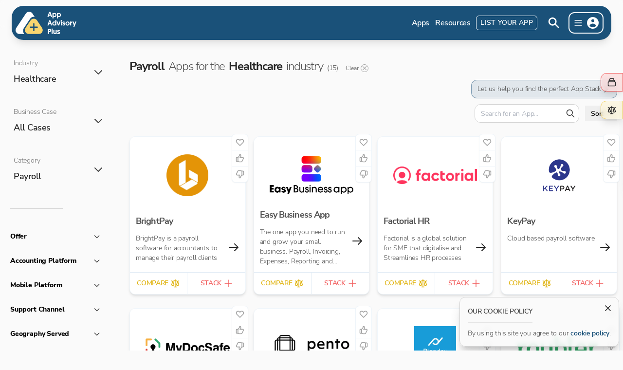

--- FILE ---
content_type: text/html; charset=utf-8
request_url: https://www.appadvisoryplus.com/apps/industry/healthcare/case/all/category/payroll
body_size: 54943
content:
<!DOCTYPE html><html lang="en"><head><meta charSet="utf-8"/><meta property="og:type" content="website"/><meta property="og:site_name" content="App Advisory Plus"/><meta property="og:locale" content="en_GB"/><meta property="og:description" content="App Advisory Plus is here to help you find the best accounting integrated Apps."/><meta property="og:image" content="https://appadvisoryplus.com/images/placeholder.png"/><meta name="twitter:card" content="summary_large_image"/><meta property="twitter:domain" content="appadvisoryplus.com"/><meta name="twitter:image" content="https://appadvisoryplus.com/images/placeholder.png"/><meta name="viewport" content="width=device-width, initial-scale=1.0, maximum-scale=1.0,user-scalable=0"/><meta name="google-site-verification" content="DFbe_p4vCgBgBwwt_I16Iixw0VKZ6BllfTLw12X0gmI"/><link rel="apple-touch-icon" sizes="180x180" href="/apple-touch-icon.png"/><link rel="icon" type="image/png" sizes="32x32" href="/favicon-32x32.png"/><link rel="icon" type="image/png" sizes="16x16" href="/favicon-16x16.png"/><link rel="manifest" href="/site.webmanifest"/><link rel="preload" href="/images/logo.svg" as="image" fetchpriority="high"/><title>Payroll Apps for the Healthcare industry · App Advisory Plus</title><meta name="description" content="Payroll Apps for the Healthcare industry"/><meta property="og:url" content="https://appadvisoryplus.com//apps/industry/healthcare/case/all/category/payroll"/><meta property="og:title" content="App Directory · App Advisory Plus"/><meta property="og:description" content="Payroll Apps for the Healthcare industry"/><meta property="twitter:url" content="https://appadvisoryplus.com//apps/industry/healthcare/case/all/category/payroll"/><meta name="twitter:title" content="App Directory · App Advisory Plus"/><meta name="twitter:description" content="Payroll Apps for the Healthcare industry"/><meta name="next-head-count" content="24"/><link data-next-font="size-adjust" rel="preconnect" href="/" crossorigin="anonymous"/><link rel="preload" href="/_next/static/css/69db239d79bca270.css" as="style"/><link rel="stylesheet" href="/_next/static/css/69db239d79bca270.css" data-n-g=""/><noscript data-n-css=""></noscript><script defer="" nomodule="" src="/_next/static/chunks/polyfills-78c92fac7aa8fdd8.js"></script><script src="/_next/static/chunks/webpack-7d7d6f88fbe25b69.js" defer=""></script><script src="/_next/static/chunks/framework-384f61100f4f8d98.js" defer=""></script><script src="/_next/static/chunks/main-7fa561ad393c88b2.js" defer=""></script><script src="/_next/static/chunks/pages/_app-6ee5e84a5764b5c9.js" defer=""></script><script src="/_next/static/chunks/9585-577de53e768ec3b0.js" defer=""></script><script src="/_next/static/chunks/7852-9b54e34feb78fa50.js" defer=""></script><script src="/_next/static/chunks/9216-efe110ca2779fc01.js" defer=""></script><script src="/_next/static/chunks/9555-6ea68fdb6b0ce23d.js" defer=""></script><script src="/_next/static/chunks/6869-d048ca28d3565053.js" defer=""></script><script src="/_next/static/chunks/5917-6c5e27f5de29017c.js" defer=""></script><script src="/_next/static/chunks/8251-69604807f22211cf.js" defer=""></script><script src="/_next/static/chunks/2870-801b9c99a3b2b41c.js" defer=""></script><script src="/_next/static/chunks/9583-14e3a73f31c006d0.js" defer=""></script><script src="/_next/static/chunks/pages/apps/industry/%5Bindustry%5D/case/%5Bcase%5D/category/%5Bcategory%5D-e47ae2bfac62b3ee.js" defer=""></script><script src="/_next/static/nEFplTGZsJEL5jmhBZiw2/_buildManifest.js" defer=""></script><script src="/_next/static/nEFplTGZsJEL5jmhBZiw2/_ssgManifest.js" defer=""></script></head><body class="bg-neutral-50"><div id="__next"><div id="_rht_toaster" style="position:fixed;z-index:9999;top:25px;left:16px;right:16px;bottom:16px;pointer-events:none"></div><div class="frosted-5 right-0 top-0 z-50 h-full w-full cursor-pointer bg-black/20 transition-all invisible opacity-0 fixed"></div><header class="absolute top-0 z-50 w-full px-3 pb-0 pt-3 md:px-6 md:fixed"><div class="mx-auto max-w-7xl rounded-3xl p-3 py-2 pl-2 text-white shadow-lg shadow-black/10 frosted-5 bg-blue/95"><div class="relative flex items-center justify-between py-1"><div class="flex items-center justify-start"><div class="flex select-none"><a class="text-[0px]" href="/"><img alt="App Advisory Plus logo" fetchpriority="high" width="125" height="42" decoding="async" data-nimg="1" class="cursor-pointer" style="color:transparent" src="/images/logo.svg"/></a></div></div><div class="flex items-center"><ul class="group hidden list-none space-x-3 py-0 pl-6 pr-3 md:flex"><li class="flex items-center p-0"><a class="text-p3b py-0.5 text-white no-underline sm:hover:text-white/80 sm:hover:no-underline" href="/apps">Apps</a></li><li class="flex items-center p-0"><a class="text-p3b py-0.5 text-white no-underline sm:hover:text-white/80 sm:hover:no-underline" href="/resources">Resources</a></li><li class="flex items-center p-0"><a class="btn-secondary text-p3b rounded-md border-[1px] border-white px-2 py-1 text-white no-underline transition-colors sm:hover:bg-white sm:hover:no-underline sm:hover:text-blue" href="/help/plans">List Your App</a></li></ul><svg xmlns="http://www.w3.org/2000/svg" viewBox="0 0 20 20" fill="currentColor" aria-hidden="true" class="hidden h-11 w-11 cursor-pointer rounded-full p-2 transition-all sm:active:scale-[0.95] md:inline-block sm:hover:bg-white sm:hover:text-blue"><path fill-rule="evenodd" d="M8 4a4 4 0 100 8 4 4 0 000-8zM2 8a6 6 0 1110.89 3.476l4.817 4.817a1 1 0 01-1.414 1.414l-4.816-4.816A6 6 0 012 8z" clip-rule="evenodd"></path></svg><div class="ml-2 mr-1 flex cursor-pointer items-center space-x-1 rounded-xl border-2 border-white py-1 pl-2 pr-1 transition-all active:bg-white sm:hover:bg-white sm:hover:shadow-lg sm:active:scale-[0.98]  active:text-blue sm:hover:text-blue"><svg xmlns="http://www.w3.org/2000/svg" fill="none" viewBox="0 0 24 24" stroke-width="2" stroke="currentColor" aria-hidden="true" class="h-5 w-5"><path stroke-linecap="round" stroke-linejoin="round" d="M4 6h16M4 12h16M4 18h16"></path></svg><div class="relative h-8 w-8 select-none overflow-hidden rounded-full border-[1px] border-transparent border-transparent"><svg xmlns="http://www.w3.org/2000/svg" viewBox="0 0 20 20" fill="currentColor" aria-hidden="true" class="block"><path fill-rule="evenodd" d="M18 10a8 8 0 11-16 0 8 8 0 0116 0zm-6-3a2 2 0 11-4 0 2 2 0 014 0zm-2 4a5 5 0 00-4.546 2.916A5.986 5.986 0 0010 16a5.986 5.986 0 004.546-2.084A5 5 0 0010 11z" clip-rule="evenodd"></path></svg></div></div><div class="frosted-5 absolute right-1 top-[54px] max-h-[calc(100vh-75px)] w-[220px] select-none overflow-hidden overflow-y-auto rounded-xl border-[1px] border-neutral-200 bg-white/95 shadow-lg hidden"><div class="py-2"><p class="cursor-pointer p-0 sm:hover:bg-neutral-100/70"><a class="block w-full py-1.5 px-4 text-neutral-800 transition-colors hover:no-underline sm:py-2 text-p2b" href="/account/sign-up?from=">Sign up</a></p><p class="cursor-pointer p-0 sm:hover:bg-neutral-100/70"><a class="block w-full py-1.5 px-4 text-neutral-800 transition-colors hover:no-underline sm:py-2 text-p2" href="/account/sign-in?from=">Sign in</a></p></div><div class="mx-4 h-[1px] w-2/3 bg-neutral-200"></div><div class="py-2"><div class="md:hidden"><p class="cursor-pointer p-0 sm:hover:bg-neutral-100/70"><a class="block w-full py-1.5 px-4 text-neutral-800 transition-colors hover:no-underline sm:py-2 text-p2" href="/apps">Apps</a></p></div><p class="cursor-pointer p-0 sm:hover:bg-neutral-100/70"><a class="block w-full py-1.5 px-4 text-neutral-800 transition-colors hover:no-underline sm:py-2 text-p2" href="/apps/stack-builder">Create an App Stack</a></p><div class="md:hidden"><p class="cursor-pointer p-0 sm:hover:bg-neutral-100/70"><a class="block w-full py-1.5 px-4 text-neutral-800 transition-colors hover:no-underline sm:py-2 text-p2" href="/resources">Resources</a></p></div><div class="md:hidden"><p class="cursor-pointer p-0 sm:hover:bg-neutral-100/70"><span class="text-p2 block w-full py-1.5 px-4 hover:no-underline sm:py-2 text-neutral-800">Search</span></p></div><div class="py-2"><div class="mx-4 h-[1px] w-2/3 bg-neutral-200"></div></div><p class="cursor-pointer p-0 sm:hover:bg-neutral-100/70"><a class="block w-full py-1.5 px-4 text-neutral-800 transition-colors hover:no-underline sm:py-2 text-p2" href="/help/about">About us</a></p><p class="cursor-pointer p-0 sm:hover:bg-neutral-100/70"><a class="block w-full py-1.5 px-4 text-neutral-800 transition-colors hover:no-underline sm:py-2 text-p2" href="/help/advisory-service">Advisory service</a></p><p class="cursor-pointer p-0 sm:hover:bg-neutral-100/70"><a class="block w-full py-1.5 px-4 text-neutral-800 transition-colors hover:no-underline sm:py-2 text-p2" href="/help/plans">Advertise with us</a></p><p class="cursor-pointer p-0 sm:hover:bg-neutral-100/70"><a class="block w-full py-1.5 px-4 text-neutral-800 transition-colors hover:no-underline sm:py-2 text-p2" href="/help/contact">Contact us</a></p></div></div></div></div></div></header><div class="frosted-5 fixed top-0 z-40 hidden h-[60px] w-full select-none md:block"></div><div class="mx-auto flex max-w-7xl overflow-x-hidden sm:space-x-3 lg:space-x-6"><aside class="sticky top-20 hidden h-full max-h-[calc(100vh-70px)] w-[300px] space-y-6 overflow-y-scroll px-3 pb-9 pt-6 md:block" id="scrollable-sidebar"><div class="flex w-full shrink-0 flex-col"><div class="w-full pb-3"><div class="relative flex flex-col rounded-xl [-webkit-font-smoothing:antialiased]"><button class="inline-flex min-w-[175px] cursor-pointer items-center justify-between space-x-1 rounded-xl p-4 text-left transition-all sm:hover:transition-transform bg-transparent sm:hover:scale-[1.04] sm:hover:bg-white sm:hover:shadow-md"><div><p class="text-p2 text-neutral-500 p-0 pb-2">Industry</p><p class="text-p4b text-neutral-800 p-0">Healthcare</p></div><svg xmlns="http://www.w3.org/2000/svg" fill="none" viewBox="0 0 24 24" stroke-width="2" stroke="currentColor" aria-hidden="true" class="h-6 w-6 shrink-0 text-neutral-700"><path stroke-linecap="round" stroke-linejoin="round" d="M19 9l-7 7-7-7"></path></svg></button><div class="z-10 origin-top scale-x-[1.04] overflow-hidden rounded-b-xl bg-white shadow-md invisible h-0 opacity-0"><ul class="list-none p-0"><li class="block"><a class="flex w-full items-center justify-between p-3 text-sm tracking-tight text-neutral-600 hover:no-underline sm:hover:bg-lightest-blue" href="/apps/industry/all/case/all/category/payroll">All</a></li><li class="block"><a class="flex w-full items-center justify-between p-3 text-sm tracking-tight text-neutral-600 hover:no-underline sm:hover:bg-lightest-blue" href="/apps/industry/accounting-bookkeeping/case/all/category/payroll">Accounting &amp; Bookkeeping</a></li><li class="block"><a class="flex w-full items-center justify-between p-3 text-sm tracking-tight text-neutral-600 hover:no-underline sm:hover:bg-lightest-blue" href="/apps/industry/agriculture/case/all/category/payroll">Agriculture</a></li><li class="block"><a class="flex w-full items-center justify-between p-3 text-sm tracking-tight text-neutral-600 hover:no-underline sm:hover:bg-lightest-blue" href="/apps/industry/banking/case/all/category/payroll">Banking</a></li><li class="block"><a class="flex w-full items-center justify-between p-3 text-sm tracking-tight text-neutral-600 hover:no-underline sm:hover:bg-lightest-blue" href="/apps/industry/construction-engineering/case/all/category/payroll">Construction &amp; Engineering</a></li><li class="block"><a class="flex w-full items-center justify-between p-3 text-sm tracking-tight text-neutral-600 hover:no-underline sm:hover:bg-lightest-blue" href="/apps/industry/creative-agencies/case/all/category/payroll">Creative Agencies</a></li><li class="block"><a class="flex w-full items-center justify-between p-3 text-sm tracking-tight text-neutral-600 hover:no-underline sm:hover:bg-lightest-blue" href="/apps/industry/education-training/case/all/category/payroll">Education &amp; Training</a></li><li class="block"><a class="flex w-full items-center justify-between p-3 text-sm tracking-tight text-neutral-600 hover:no-underline sm:hover:bg-lightest-blue" href="/apps/industry/event-management/case/all/category/payroll">Event Management</a></li><li class="block"><a class="flex w-full items-center justify-between p-3 text-sm tracking-tight text-neutral-600 hover:no-underline sm:hover:bg-lightest-blue" href="/apps/industry/financial-services/case/all/category/payroll">Financial Services</a></li><li class="block"><a class="flex w-full items-center justify-between p-3 text-sm tracking-tight text-neutral-600 hover:no-underline sm:hover:bg-lightest-blue" href="/apps/industry/franchising/case/all/category/payroll">Franchising</a></li><li class="block"><a class="flex w-full items-center justify-between p-3 text-sm tracking-tight text-neutral-600 hover:no-underline sm:hover:bg-lightest-blue" href="/apps/industry/healthcare/case/all/category/payroll">Healthcare<svg xmlns="http://www.w3.org/2000/svg" viewBox="0 0 20 20" fill="currentColor" aria-hidden="true" class="h-6 w-6 text-blue"><path fill-rule="evenodd" d="M10 18a8 8 0 100-16 8 8 0 000 16zm3.707-9.293a1 1 0 00-1.414-1.414L9 10.586 7.707 9.293a1 1 0 00-1.414 1.414l2 2a1 1 0 001.414 0l4-4z" clip-rule="evenodd"></path></svg></a></li><li class="block"><a class="flex w-full items-center justify-between p-3 text-sm tracking-tight text-neutral-600 hover:no-underline sm:hover:bg-lightest-blue" href="/apps/industry/hospitality/case/all/category/payroll">Hospitality</a></li><li class="block"><a class="flex w-full items-center justify-between p-3 text-sm tracking-tight text-neutral-600 hover:no-underline sm:hover:bg-lightest-blue" href="/apps/industry/insurance/case/all/category/payroll">Insurance</a></li><li class="block"><a class="flex w-full items-center justify-between p-3 text-sm tracking-tight text-neutral-600 hover:no-underline sm:hover:bg-lightest-blue" href="/apps/industry/it-telecomms/case/all/category/payroll">IT &amp; Telecomms</a></li><li class="block"><a class="flex w-full items-center justify-between p-3 text-sm tracking-tight text-neutral-600 hover:no-underline sm:hover:bg-lightest-blue" href="/apps/industry/legal-service/case/all/category/payroll">Legal Service</a></li><li class="block"><a class="flex w-full items-center justify-between p-3 text-sm tracking-tight text-neutral-600 hover:no-underline sm:hover:bg-lightest-blue" href="/apps/industry/manufacturing/case/all/category/payroll">Manufacturing</a></li><li class="block"><a class="flex w-full items-center justify-between p-3 text-sm tracking-tight text-neutral-600 hover:no-underline sm:hover:bg-lightest-blue" href="/apps/industry/motor/case/all/category/payroll">Motor</a></li><li class="block"><a class="flex w-full items-center justify-between p-3 text-sm tracking-tight text-neutral-600 hover:no-underline sm:hover:bg-lightest-blue" href="/apps/industry/not-for-profit/case/all/category/payroll">Not For Profit</a></li><li class="block"><a class="flex w-full items-center justify-between p-3 text-sm tracking-tight text-neutral-600 hover:no-underline sm:hover:bg-lightest-blue" href="/apps/industry/professional-services/case/all/category/payroll">Professional Services</a></li><li class="block"><a class="flex w-full items-center justify-between p-3 text-sm tracking-tight text-neutral-600 hover:no-underline sm:hover:bg-lightest-blue" href="/apps/industry/property-real-estate/case/all/category/payroll">Property &amp; Real Estate</a></li><li class="block"><a class="flex w-full items-center justify-between p-3 text-sm tracking-tight text-neutral-600 hover:no-underline sm:hover:bg-lightest-blue" href="/apps/industry/recruitment/case/all/category/payroll">Recruitment</a></li><li class="block"><a class="flex w-full items-center justify-between p-3 text-sm tracking-tight text-neutral-600 hover:no-underline sm:hover:bg-lightest-blue" href="/apps/industry/retail/case/all/category/payroll">Retail</a></li><li class="block"><a class="flex w-full items-center justify-between p-3 text-sm tracking-tight text-neutral-600 hover:no-underline sm:hover:bg-lightest-blue" href="/apps/industry/sport-recreation/case/all/category/payroll">Sport &amp; Recreation</a></li><li class="block"><a class="flex w-full items-center justify-between p-3 text-sm tracking-tight text-neutral-600 hover:no-underline sm:hover:bg-lightest-blue" href="/apps/industry/technology/case/all/category/payroll">Technology</a></li><li class="block"><a class="flex w-full items-center justify-between p-3 text-sm tracking-tight text-neutral-600 hover:no-underline sm:hover:bg-lightest-blue" href="/apps/industry/tourism/case/all/category/payroll">Tourism</a></li><li class="block"><a class="flex w-full items-center justify-between p-3 text-sm tracking-tight text-neutral-600 hover:no-underline sm:hover:bg-lightest-blue" href="/apps/industry/trades/case/all/category/payroll">Trades</a></li><li class="block"><a class="flex w-full items-center justify-between p-3 text-sm tracking-tight text-neutral-600 hover:no-underline sm:hover:bg-lightest-blue" href="/apps/industry/transport/case/all/category/payroll">Transport</a></li><li class="block"><a class="flex w-full items-center justify-between p-3 text-sm tracking-tight text-neutral-600 hover:no-underline sm:hover:bg-lightest-blue" href="/apps/industry/wholesale/case/all/category/payroll">Wholesale</a></li></ul></div></div></div><div class="w-full pb-3"><div class="relative flex flex-col rounded-xl [-webkit-font-smoothing:antialiased]"><button class="inline-flex min-w-[175px] cursor-pointer items-center justify-between space-x-1 rounded-xl p-4 text-left transition-all sm:hover:transition-transform bg-transparent sm:hover:scale-[1.04] sm:hover:bg-white sm:hover:shadow-md"><div><p class="text-p2 text-neutral-500 p-0 pb-2">Business Case</p><p class="text-p4b text-neutral-800 p-0">All Cases</p></div><svg xmlns="http://www.w3.org/2000/svg" fill="none" viewBox="0 0 24 24" stroke-width="2" stroke="currentColor" aria-hidden="true" class="h-6 w-6 shrink-0 text-neutral-700"><path stroke-linecap="round" stroke-linejoin="round" d="M19 9l-7 7-7-7"></path></svg></button><div class="z-10 origin-top scale-x-[1.04] overflow-hidden rounded-b-xl bg-white shadow-md invisible h-0 opacity-0"><ul class="list-none p-0"><li class="block"><a class="flex w-full items-center justify-between p-3 text-sm tracking-tight text-neutral-600 hover:no-underline sm:hover:bg-lightest-blue" href="/apps/industry/healthcare/case/all/category/payroll">All<svg xmlns="http://www.w3.org/2000/svg" viewBox="0 0 20 20" fill="currentColor" aria-hidden="true" class="h-6 w-6 text-blue"><path fill-rule="evenodd" d="M10 18a8 8 0 100-16 8 8 0 000 16zm3.707-9.293a1 1 0 00-1.414-1.414L9 10.586 7.707 9.293a1 1 0 00-1.414 1.414l2 2a1 1 0 001.414 0l4-4z" clip-rule="evenodd"></path></svg></a></li><li class="block"><a class="flex w-full items-center justify-between p-3 text-sm tracking-tight text-neutral-600 hover:no-underline sm:hover:bg-lightest-blue" href="/apps/industry/healthcare/case/chiropractic-psychologist-physiotherapist-sports-masseuse/category/payroll">Chiropractic, Psychologist, Physiotherapist, Sports Masseuse</a></li><li class="block"><a class="flex w-full items-center justify-between p-3 text-sm tracking-tight text-neutral-600 hover:no-underline sm:hover:bg-lightest-blue" href="/apps/industry/healthcare/case/consultants/category/payroll">Consultants</a></li><li class="block"><a class="flex w-full items-center justify-between p-3 text-sm tracking-tight text-neutral-600 hover:no-underline sm:hover:bg-lightest-blue" href="/apps/industry/healthcare/case/counselling/category/payroll">Counselling</a></li><li class="block"><a class="flex w-full items-center justify-between p-3 text-sm tracking-tight text-neutral-600 hover:no-underline sm:hover:bg-lightest-blue" href="/apps/industry/healthcare/case/dentists/category/payroll">Dentists</a></li><li class="block"><a class="flex w-full items-center justify-between p-3 text-sm tracking-tight text-neutral-600 hover:no-underline sm:hover:bg-lightest-blue" href="/apps/industry/healthcare/case/finance-admin-functions/category/payroll">Finance &amp; Admin Functions</a></li><li class="block"><a class="flex w-full items-center justify-between p-3 text-sm tracking-tight text-neutral-600 hover:no-underline sm:hover:bg-lightest-blue" href="/apps/industry/healthcare/case/fitness-classes-personal-training/category/payroll">Fitness Classes &amp; Personal Training</a></li><li class="block"><a class="flex w-full items-center justify-between p-3 text-sm tracking-tight text-neutral-600 hover:no-underline sm:hover:bg-lightest-blue" href="/apps/industry/healthcare/case/gp-practices/category/payroll">GP Practices</a></li><li class="block"><a class="flex w-full items-center justify-between p-3 text-sm tracking-tight text-neutral-600 hover:no-underline sm:hover:bg-lightest-blue" href="/apps/industry/healthcare/case/salon-spa/category/payroll">Salon &amp; Spa</a></li></ul></div></div></div><div class="w-full pb-3"><div class="relative flex flex-col rounded-xl [-webkit-font-smoothing:antialiased]"><button class="inline-flex min-w-[175px] cursor-pointer items-center justify-between space-x-1 rounded-xl p-4 text-left transition-all sm:hover:transition-transform bg-transparent sm:hover:scale-[1.04] sm:hover:bg-white sm:hover:shadow-md"><div><p class="text-p2 text-neutral-500 p-0 pb-2">Category</p><p class="text-p4b text-neutral-800 p-0">Payroll</p></div><svg xmlns="http://www.w3.org/2000/svg" fill="none" viewBox="0 0 24 24" stroke-width="2" stroke="currentColor" aria-hidden="true" class="h-6 w-6 shrink-0 text-neutral-700"><path stroke-linecap="round" stroke-linejoin="round" d="M19 9l-7 7-7-7"></path></svg></button><div class="z-10 origin-top scale-x-[1.04] overflow-hidden rounded-b-xl bg-white shadow-md invisible h-0 opacity-0"><ul class="list-none p-0"><li class="block"><a class="flex w-full items-center justify-between p-3 text-sm tracking-tight text-neutral-600 hover:no-underline sm:hover:bg-lightest-blue" href="/apps/industry/healthcare/case/all/category/all">All</a></li><li class="block"><a class="flex w-full items-center justify-between p-3 text-sm tracking-tight text-neutral-600 hover:no-underline sm:hover:bg-lightest-blue" href="/apps/industry/healthcare/case/all/category/3-way-forecasting">3-Way Forecasting</a></li><li class="block"><a class="flex w-full items-center justify-between p-3 text-sm tracking-tight text-neutral-600 hover:no-underline sm:hover:bg-lightest-blue" href="/apps/industry/healthcare/case/all/category/accountant-tools">Accountant Tools</a></li><li class="block"><a class="flex w-full items-center justify-between p-3 text-sm tracking-tight text-neutral-600 hover:no-underline sm:hover:bg-lightest-blue" href="/apps/industry/healthcare/case/all/category/accounts-tax-production">Accounts &amp; Tax Production</a></li><li class="block"><a class="flex w-full items-center justify-between p-3 text-sm tracking-tight text-neutral-600 hover:no-underline sm:hover:bg-lightest-blue" href="/apps/industry/healthcare/case/all/category/accurals-pre-payment-management">Accruals &amp; Pre-Payment Management</a></li><li class="block"><a class="flex w-full items-center justify-between p-3 text-sm tracking-tight text-neutral-600 hover:no-underline sm:hover:bg-lightest-blue" href="/apps/industry/healthcare/case/all/category/aml">AML</a></li><li class="block"><a class="flex w-full items-center justify-between p-3 text-sm tracking-tight text-neutral-600 hover:no-underline sm:hover:bg-lightest-blue" href="/apps/industry/healthcare/case/all/category/appointment-scheduling-online-booking">Appointment Scheduling &amp; Online Booking</a></li><li class="block"><a class="flex w-full items-center justify-between p-3 text-sm tracking-tight text-neutral-600 hover:no-underline sm:hover:bg-lightest-blue" href="/apps/industry/healthcare/case/all/category/approval-automation">Approval Automation</a></li><li class="block"><a class="flex w-full items-center justify-between p-3 text-sm tracking-tight text-neutral-600 hover:no-underline sm:hover:bg-lightest-blue" href="/apps/industry/healthcare/case/all/category/audit">Audit</a></li><li class="block"><a class="flex w-full items-center justify-between p-3 text-sm tracking-tight text-neutral-600 hover:no-underline sm:hover:bg-lightest-blue" href="/apps/industry/healthcare/case/all/category/banking">Banking</a></li><li class="block"><a class="flex w-full items-center justify-between p-3 text-sm tracking-tight text-neutral-600 hover:no-underline sm:hover:bg-lightest-blue" href="/apps/industry/healthcare/case/all/category/cash-flow-forecasting">Cash Flow Forecasting</a></li><li class="block"><a class="flex w-full items-center justify-between p-3 text-sm tracking-tight text-neutral-600 hover:no-underline sm:hover:bg-lightest-blue" href="/apps/industry/healthcare/case/all/category/credit-control">Credit Control</a></li><li class="block"><a class="flex w-full items-center justify-between p-3 text-sm tracking-tight text-neutral-600 hover:no-underline sm:hover:bg-lightest-blue" href="/apps/industry/healthcare/case/all/category/credit-reports">Credit Reports</a></li><li class="block"><a class="flex w-full items-center justify-between p-3 text-sm tracking-tight text-neutral-600 hover:no-underline sm:hover:bg-lightest-blue" href="/apps/industry/healthcare/case/all/category/crm">CRM</a></li><li class="block"><a class="flex w-full items-center justify-between p-3 text-sm tracking-tight text-neutral-600 hover:no-underline sm:hover:bg-lightest-blue" href="/apps/industry/healthcare/case/all/category/crypto-nft-defi">Crypto/NFT/DeFi</a></li><li class="block"><a class="flex w-full items-center justify-between p-3 text-sm tracking-tight text-neutral-600 hover:no-underline sm:hover:bg-lightest-blue" href="/apps/industry/healthcare/case/all/category/data-conversion">Data Conversion</a></li><li class="block"><a class="flex w-full items-center justify-between p-3 text-sm tracking-tight text-neutral-600 hover:no-underline sm:hover:bg-lightest-blue" href="/apps/industry/healthcare/case/all/category/digital-signing">Digital Signing</a></li><li class="block"><a class="flex w-full items-center justify-between p-3 text-sm tracking-tight text-neutral-600 hover:no-underline sm:hover:bg-lightest-blue" href="/apps/industry/healthcare/case/all/category/document-management">Document Management</a></li><li class="block"><a class="flex w-full items-center justify-between p-3 text-sm tracking-tight text-neutral-600 hover:no-underline sm:hover:bg-lightest-blue" href="/apps/industry/healthcare/case/all/category/ecommerce">Ecommerce</a></li><li class="block"><a class="flex w-full items-center justify-between p-3 text-sm tracking-tight text-neutral-600 hover:no-underline sm:hover:bg-lightest-blue" href="/apps/industry/healthcare/case/all/category/epos">EPOS</a></li><li class="block"><a class="flex w-full items-center justify-between p-3 text-sm tracking-tight text-neutral-600 hover:no-underline sm:hover:bg-lightest-blue" href="/apps/industry/healthcare/case/all/category/event-management">Event Management</a></li><li class="block"><a class="flex w-full items-center justify-between p-3 text-sm tracking-tight text-neutral-600 hover:no-underline sm:hover:bg-lightest-blue" href="/apps/industry/healthcare/case/all/category/expense-management">Expense Management</a></li><li class="block"><a class="flex w-full items-center justify-between p-3 text-sm tracking-tight text-neutral-600 hover:no-underline sm:hover:bg-lightest-blue" href="/apps/industry/healthcare/case/all/category/financial-services">Financial Services</a></li><li class="block"><a class="flex w-full items-center justify-between p-3 text-sm tracking-tight text-neutral-600 hover:no-underline sm:hover:bg-lightest-blue" href="/apps/industry/healthcare/case/all/category/fixed-asset-management">Fixed Asset Management</a></li><li class="block"><a class="flex w-full items-center justify-between p-3 text-sm tracking-tight text-neutral-600 hover:no-underline sm:hover:bg-lightest-blue" href="/apps/industry/healthcare/case/all/category/foreign-currency">Foreign Currency</a></li><li class="block"><a class="flex w-full items-center justify-between p-3 text-sm tracking-tight text-neutral-600 hover:no-underline sm:hover:bg-lightest-blue" href="/apps/industry/healthcare/case/all/category/forms">Forms</a></li><li class="block"><a class="flex w-full items-center justify-between p-3 text-sm tracking-tight text-neutral-600 hover:no-underline sm:hover:bg-lightest-blue" href="/apps/industry/healthcare/case/all/category/hr">HR</a></li><li class="block"><a class="flex w-full items-center justify-between p-3 text-sm tracking-tight text-neutral-600 hover:no-underline sm:hover:bg-lightest-blue" href="/apps/industry/healthcare/case/all/category/integration-tools">Integration Tools</a></li><li class="block"><a class="flex w-full items-center justify-between p-3 text-sm tracking-tight text-neutral-600 hover:no-underline sm:hover:bg-lightest-blue" href="/apps/industry/healthcare/case/all/category/inventory-management">Inventory Management</a></li><li class="block"><a class="flex w-full items-center justify-between p-3 text-sm tracking-tight text-neutral-600 hover:no-underline sm:hover:bg-lightest-blue" href="/apps/industry/healthcare/case/all/category/job-project-management">Job &amp; Project Management</a></li><li class="block"><a class="flex w-full items-center justify-between p-3 text-sm tracking-tight text-neutral-600 hover:no-underline sm:hover:bg-lightest-blue" href="/apps/industry/healthcare/case/all/category/logistics">Logistics</a></li><li class="block"><a class="flex w-full items-center justify-between p-3 text-sm tracking-tight text-neutral-600 hover:no-underline sm:hover:bg-lightest-blue" href="/apps/industry/healthcare/case/all/category/manufacturing-resource-planning">Manufacturing Resource Planning</a></li><li class="block"><a class="flex w-full items-center justify-between p-3 text-sm tracking-tight text-neutral-600 hover:no-underline sm:hover:bg-lightest-blue" href="/apps/industry/healthcare/case/all/category/marketing">Marketing</a></li><li class="block"><a class="flex w-full items-center justify-between p-3 text-sm tracking-tight text-neutral-600 hover:no-underline sm:hover:bg-lightest-blue" href="/apps/industry/healthcare/case/all/category/onboarding">Onboarding</a></li><li class="block"><a class="flex w-full items-center justify-between p-3 text-sm tracking-tight text-neutral-600 hover:no-underline sm:hover:bg-lightest-blue" href="/apps/industry/healthcare/case/all/category/payment-management">Payment Management</a></li><li class="block"><a class="flex w-full items-center justify-between p-3 text-sm tracking-tight text-neutral-600 hover:no-underline sm:hover:bg-lightest-blue" href="/apps/industry/healthcare/case/all/category/payroll">Payroll<svg xmlns="http://www.w3.org/2000/svg" viewBox="0 0 20 20" fill="currentColor" aria-hidden="true" class="h-6 w-6 text-blue"><path fill-rule="evenodd" d="M10 18a8 8 0 100-16 8 8 0 000 16zm3.707-9.293a1 1 0 00-1.414-1.414L9 10.586 7.707 9.293a1 1 0 00-1.414 1.414l2 2a1 1 0 001.414 0l4-4z" clip-rule="evenodd"></path></svg></a></li><li class="block"><a class="flex w-full items-center justify-between p-3 text-sm tracking-tight text-neutral-600 hover:no-underline sm:hover:bg-lightest-blue" href="/apps/industry/healthcare/case/all/category/personal-financial-planning">Personal Financial Planning</a></li><li class="block"><a class="flex w-full items-center justify-between p-3 text-sm tracking-tight text-neutral-600 hover:no-underline sm:hover:bg-lightest-blue" href="/apps/industry/healthcare/case/all/category/practice-management">Practice Management</a></li><li class="block"><a class="flex w-full items-center justify-between p-3 text-sm tracking-tight text-neutral-600 hover:no-underline sm:hover:bg-lightest-blue" href="/apps/industry/healthcare/case/all/category/process-mapping-analysis">Process Mapping &amp; Analysis</a></li><li class="block"><a class="flex w-full items-center justify-between p-3 text-sm tracking-tight text-neutral-600 hover:no-underline sm:hover:bg-lightest-blue" href="/apps/industry/healthcare/case/all/category/production-lifecycle-management">Production Lifecycle Management</a></li><li class="block"><a class="flex w-full items-center justify-between p-3 text-sm tracking-tight text-neutral-600 hover:no-underline sm:hover:bg-lightest-blue" href="/apps/industry/healthcare/case/all/category/production-management">Production Management</a></li><li class="block"><a class="flex w-full items-center justify-between p-3 text-sm tracking-tight text-neutral-600 hover:no-underline sm:hover:bg-lightest-blue" href="/apps/industry/healthcare/case/all/category/property-management">Property Management</a></li><li class="block"><a class="flex w-full items-center justify-between p-3 text-sm tracking-tight text-neutral-600 hover:no-underline sm:hover:bg-lightest-blue" href="/apps/industry/healthcare/case/all/category/proposal-quoting">Proposal &amp; Quoting</a></li><li class="block"><a class="flex w-full items-center justify-between p-3 text-sm tracking-tight text-neutral-600 hover:no-underline sm:hover:bg-lightest-blue" href="/apps/industry/healthcare/case/all/category/purchase-management">Purchase Management</a></li><li class="block"><a class="flex w-full items-center justify-between p-3 text-sm tracking-tight text-neutral-600 hover:no-underline sm:hover:bg-lightest-blue" href="/apps/industry/healthcare/case/all/category/r-d-tax">R&amp;D Tax</a></li><li class="block"><a class="flex w-full items-center justify-between p-3 text-sm tracking-tight text-neutral-600 hover:no-underline sm:hover:bg-lightest-blue" href="/apps/industry/healthcare/case/all/category/receipt-invoice-processing">Receipt &amp; Invoice Processing</a></li><li class="block"><a class="flex w-full items-center justify-between p-3 text-sm tracking-tight text-neutral-600 hover:no-underline sm:hover:bg-lightest-blue" href="/apps/industry/healthcare/case/all/category/receive-payments">Receive Payments</a></li><li class="block"><a class="flex w-full items-center justify-between p-3 text-sm tracking-tight text-neutral-600 hover:no-underline sm:hover:bg-lightest-blue" href="/apps/industry/healthcare/case/all/category/rental-management">Rental Management</a></li><li class="block"><a class="flex w-full items-center justify-between p-3 text-sm tracking-tight text-neutral-600 hover:no-underline sm:hover:bg-lightest-blue" href="/apps/industry/healthcare/case/all/category/reporting-dashboards">Reporting &amp; Dashboards</a></li><li class="block"><a class="flex w-full items-center justify-between p-3 text-sm tracking-tight text-neutral-600 hover:no-underline sm:hover:bg-lightest-blue" href="/apps/industry/healthcare/case/all/category/sales">Sales</a></li><li class="block"><a class="flex w-full items-center justify-between p-3 text-sm tracking-tight text-neutral-600 hover:no-underline sm:hover:bg-lightest-blue" href="/apps/industry/healthcare/case/all/category/sales-ordering">Sales Ordering</a></li><li class="block"><a class="flex w-full items-center justify-between p-3 text-sm tracking-tight text-neutral-600 hover:no-underline sm:hover:bg-lightest-blue" href="/apps/industry/healthcare/case/all/category/subscription-management">Subscription Management</a></li><li class="block"><a class="flex w-full items-center justify-between p-3 text-sm tracking-tight text-neutral-600 hover:no-underline sm:hover:bg-lightest-blue" href="/apps/industry/healthcare/case/all/category/time-tracking">Time Tracking</a></li><li class="block"><a class="flex w-full items-center justify-between p-3 text-sm tracking-tight text-neutral-600 hover:no-underline sm:hover:bg-lightest-blue" href="/apps/industry/healthcare/case/all/category/training-management">Training Management</a></li><li class="block"><a class="flex w-full items-center justify-between p-3 text-sm tracking-tight text-neutral-600 hover:no-underline sm:hover:bg-lightest-blue" href="/apps/industry/healthcare/case/all/category/vat">VAT </a></li><li class="block"><a class="flex w-full items-center justify-between p-3 text-sm tracking-tight text-neutral-600 hover:no-underline sm:hover:bg-lightest-blue" href="/apps/industry/healthcare/case/all/category/workshop">Workshop</a></li></ul></div></div></div></div><div class="space-y-2"><div class="ml-2 w-1/2 border-t border-neutral-300 pt-6 text-center"></div><div class="mr-2 w-full shrink-0 flex-col items-start pr-3 hidden md:flex"><div class="group w-full space-y-6"><div class="rounded-xl"><div class="-mx-1 flex cursor-pointer items-center justify-between rounded-xl border-[1px] border-transparent px-3 py-2.5 pr-2 sm:hover:bg-neutral-200"><span class="text-p2 p-0 font-extrabold">Offer</span><div class="mr-1.5 py-1.5"><svg xmlns="http://www.w3.org/2000/svg" fill="none" viewBox="0 0 24 24" stroke-width="2" stroke="currentColor" aria-hidden="true" class="h-4 w-4 shrink-0 text-neutral-700"><path stroke-linecap="round" stroke-linejoin="round" d="M19 9l-7 7-7-7"></path></svg></div></div></div></div><div class="group w-full space-y-6"><div class="rounded-xl"><div class="-mx-1 flex cursor-pointer items-center justify-between rounded-xl border-[1px] border-transparent px-3 py-2.5 pr-2 sm:hover:bg-neutral-200"><span class="text-p2 p-0 font-extrabold">Accounting Platform</span><div class="mr-1.5 py-1.5"><svg xmlns="http://www.w3.org/2000/svg" fill="none" viewBox="0 0 24 24" stroke-width="2" stroke="currentColor" aria-hidden="true" class="h-4 w-4 shrink-0 text-neutral-700"><path stroke-linecap="round" stroke-linejoin="round" d="M19 9l-7 7-7-7"></path></svg></div></div></div></div><div class="group w-full space-y-6"><div class="rounded-xl"><div class="-mx-1 flex cursor-pointer items-center justify-between rounded-xl border-[1px] border-transparent px-3 py-2.5 pr-2 sm:hover:bg-neutral-200"><span class="text-p2 p-0 font-extrabold">Mobile Platform</span><div class="mr-1.5 py-1.5"><svg xmlns="http://www.w3.org/2000/svg" fill="none" viewBox="0 0 24 24" stroke-width="2" stroke="currentColor" aria-hidden="true" class="h-4 w-4 shrink-0 text-neutral-700"><path stroke-linecap="round" stroke-linejoin="round" d="M19 9l-7 7-7-7"></path></svg></div></div></div></div><div class="group w-full space-y-6"><div class="rounded-xl"><div class="-mx-1 flex cursor-pointer items-center justify-between rounded-xl border-[1px] border-transparent px-3 py-2.5 pr-2 sm:hover:bg-neutral-200"><span class="text-p2 p-0 font-extrabold">Support Channel</span><div class="mr-1.5 py-1.5"><svg xmlns="http://www.w3.org/2000/svg" fill="none" viewBox="0 0 24 24" stroke-width="2" stroke="currentColor" aria-hidden="true" class="h-4 w-4 shrink-0 text-neutral-700"><path stroke-linecap="round" stroke-linejoin="round" d="M19 9l-7 7-7-7"></path></svg></div></div></div></div><div class="group w-full space-y-6"><div class="rounded-xl"><div class="-mx-1 flex cursor-pointer items-center justify-between rounded-xl border-[1px] border-transparent px-3 py-2.5 pr-2 sm:hover:bg-neutral-200"><span class="text-p2 p-0 font-extrabold">Geography Served</span><div class="mr-1.5 py-1.5"><svg xmlns="http://www.w3.org/2000/svg" fill="none" viewBox="0 0 24 24" stroke-width="2" stroke="currentColor" aria-hidden="true" class="h-4 w-4 shrink-0 text-neutral-700"><path stroke-linecap="round" stroke-linejoin="round" d="M19 9l-7 7-7-7"></path></svg></div></div></div></div><div class="group w-full space-y-6"><div class="rounded-xl"><div class="-mx-1 flex cursor-pointer items-center justify-between rounded-xl border-[1px] border-transparent px-3 py-2.5 pr-2 sm:hover:bg-neutral-200"><span class="text-p2 p-0 font-extrabold">Integration</span><div class="mr-1.5 py-1.5"><svg xmlns="http://www.w3.org/2000/svg" fill="none" viewBox="0 0 24 24" stroke-width="2" stroke="currentColor" aria-hidden="true" class="h-4 w-4 shrink-0 text-neutral-700"><path stroke-linecap="round" stroke-linejoin="round" d="M19 9l-7 7-7-7"></path></svg></div></div></div></div></div></div></aside><section class="min-h-[100vh] w-full px-3 py-28 sm:pl-0"><header><div class="mx-auto max-w-md space-y-6 sm:max-w-none md:hidden"><div class="inline-flex flex-col space-y-6"><div class="pr-9"><div class="text-left md:pr-12 md:text-left"><h1 class="text-p6b p-0 pb-3 tracking-tighter"><span class="inline-block flex-col items-start space-x-2"><span class="space-x-1 sm:space-x-2"><span class="">Payroll</span><span class="font-light text-neutral-600">Apps for the</span><span class="">Healthcare</span><span class="font-light text-neutral-600">industry</span></span><div class="text-p2 inline-block text-neutral-700">(<!-- -->15<!-- -->)</div><div class="inline-flex"><div class="flex items-center"><div class="group inline-block cursor-pointer rounded-lg border-[1px] border-transparent py-0.5 pl-1.5 pr-0.5 sm:hover:opacity-70"><div class="flex items-center space-x-1"><span class="text-xs font-normal tracking-tight text-neutral-500 sm:group-hover:opacity-70">Clear</span><span class="inline-flex rounded-full border-[1px] border-neutral-400 sm:group-hover:opacity-70"><svg xmlns="http://www.w3.org/2000/svg" fill="none" viewBox="0 0 24 24" stroke-width="2" stroke="currentColor" aria-hidden="true" class="h-3.5 w-3.5 text-neutral-400 sm:group-hover:opacity-70"><path stroke-linecap="round" stroke-linejoin="round" d="M6 18L18 6M6 6l12 12"></path></svg></span></div></div></div></div></span></h1></div></div><div class="inline-block"><a class="inline-flex cursor-pointer items-center rounded-xl border border-blue/50 bg-blue/10 px-3 py-2 text-neutral-600 transition-colors hover:no-underline sm:hover:bg-blue/20" href="/apps/stack-builder"><span class="text-p2 shrink-0 p-0">Let us help you find the perfect App Stack</span><svg xmlns="http://www.w3.org/2000/svg" fill="none" viewBox="0 0 24 24" stroke-width="2" stroke="currentColor" aria-hidden="true" class="h-5 w-5 translate-x-0 transition-transform sm:group-hover:translate-x-0.5"><path stroke-linecap="round" stroke-linejoin="round" d="M9 5l7 7-7 7"></path></svg></a></div></div><div class="flex flex-row items-center justify-between sm:flex-row sm:flex-wrap sm:space-y-0"><div class="flex items-center justify-end space-x-1"><div><div class="relative inline-flex items-center justify-center space-x-3 rounded-xl"><div class="h-[38px] rounded-xl"><input autoComplete="false" autoCorrect="false" class="text-p2 h-full w-[215px] rounded-xl border-[1px] border-neutral-300 px-3 py-2 outline-none sm:hover:border-neutral-500" placeholder="Search for an App..." spellcheck="false" type="search" value=""/></div><div class="absolute right-0 flex h-full cursor-pointer items-center rounded-xl py-1 px-2"><svg xmlns="http://www.w3.org/2000/svg" fill="none" viewBox="0 0 24 24" stroke-width="2" stroke="currentColor" aria-hidden="true" class="h-5 w-5 shrink-0 text-neutral-700"><path stroke-linecap="round" stroke-linejoin="round" d="M21 21l-6-6m2-5a7 7 0 11-14 0 7 7 0 0114 0z"></path></svg></div></div></div><div class="relative"><div class="relative" data-headlessui-state=""><button class="outline-none" type="button" aria-expanded="false" data-headlessui-state=""><div class="flex items-center space-x-1 rounded-lg py-1 pl-3 pr-2 transition-colors cursor-pointer  sm:hover:bg-neutral-100"><div><span class="text-p2b">Sort</span></div><svg xmlns="http://www.w3.org/2000/svg" fill="none" viewBox="0 0 24 24" stroke-width="2" stroke="currentColor" aria-hidden="true" class="h-4 w-4 text-neutral-500"><path stroke-linecap="round" stroke-linejoin="round" d="M19 9l-7 7-7-7"></path></svg></div></button></div><div hidden="" style="position:fixed;top:1px;left:1px;width:1px;height:0;padding:0;margin:-1px;overflow:hidden;clip:rect(0, 0, 0, 0);white-space:nowrap;border-width:0;display:none"></div></div></div></div></div><div class="hidden pt-2 md:block"><div class="flex justify-between"><div class="flex flex-col space-y-3"><div class="text-left md:pr-12 md:text-left"><h1 class="text-p6b p-0 pb-3 tracking-tighter"><span class="inline-block flex-col items-start space-x-2"><span class="space-x-1 sm:space-x-2"><span class="">Payroll</span><span class="font-light text-neutral-600">Apps for the</span><span class="">Healthcare</span><span class="font-light text-neutral-600">industry</span></span><div class="text-p2 inline-block text-neutral-700">(<!-- -->15<!-- -->)</div><div class="inline-flex"><div class="flex items-center"><div class="group inline-block cursor-pointer rounded-lg border-[1px] border-transparent py-0.5 pl-1.5 pr-0.5 sm:hover:opacity-70"><div class="flex items-center space-x-1"><span class="text-xs font-normal tracking-tight text-neutral-500 sm:group-hover:opacity-70">Clear</span><span class="inline-flex rounded-full border-[1px] border-neutral-400 sm:group-hover:opacity-70"><svg xmlns="http://www.w3.org/2000/svg" fill="none" viewBox="0 0 24 24" stroke-width="2" stroke="currentColor" aria-hidden="true" class="h-3.5 w-3.5 text-neutral-400 sm:group-hover:opacity-70"><path stroke-linecap="round" stroke-linejoin="round" d="M6 18L18 6M6 6l12 12"></path></svg></span></div></div></div></div></span></h1></div></div></div><div class="flex items-start justify-between"><div class="flex items-center space-x-3"><div class="relative min-h-[58px]"></div></div><div class="flex flex-col items-end space-y-3"><div class="inline-block"><a class="inline-flex cursor-pointer items-center rounded-xl border border-blue/50 bg-blue/10 px-3 py-2 text-neutral-600 transition-colors hover:no-underline sm:hover:bg-blue/20" href="/apps/stack-builder"><span class="text-p2 shrink-0 p-0">Let us help you find the perfect App Stack</span><svg xmlns="http://www.w3.org/2000/svg" fill="none" viewBox="0 0 24 24" stroke-width="2" stroke="currentColor" aria-hidden="true" class="h-5 w-5 translate-x-0 transition-transform sm:group-hover:translate-x-0.5"><path stroke-linecap="round" stroke-linejoin="round" d="M9 5l7 7-7 7"></path></svg></a></div><div class="flex items-center justify-end space-x-3"><div><div class="relative inline-flex items-center justify-center space-x-3 rounded-xl"><div class="h-[38px] rounded-xl"><input autoComplete="false" autoCorrect="false" class="text-p2 h-full w-[215px] rounded-xl border-[1px] border-neutral-300 px-3 py-2 outline-none sm:hover:border-neutral-500" placeholder="Search for an App..." spellcheck="false" type="search" value=""/></div><div class="absolute right-0 flex h-full cursor-pointer items-center rounded-xl py-1 px-2"><svg xmlns="http://www.w3.org/2000/svg" fill="none" viewBox="0 0 24 24" stroke-width="2" stroke="currentColor" aria-hidden="true" class="h-5 w-5 shrink-0 text-neutral-700"><path stroke-linecap="round" stroke-linejoin="round" d="M21 21l-6-6m2-5a7 7 0 11-14 0 7 7 0 0114 0z"></path></svg></div></div></div><div class="relative"><div class="relative" data-headlessui-state=""><button class="outline-none" type="button" aria-expanded="false" data-headlessui-state=""><div class="flex items-center space-x-1 rounded-lg py-1 pl-3 pr-2 transition-colors cursor-pointer  sm:hover:bg-neutral-100"><div><span class="text-p2b">Sort</span></div><svg xmlns="http://www.w3.org/2000/svg" fill="none" viewBox="0 0 24 24" stroke-width="2" stroke="currentColor" aria-hidden="true" class="h-4 w-4 text-neutral-500"><path stroke-linecap="round" stroke-linejoin="round" d="M19 9l-7 7-7-7"></path></svg></div></button></div><div hidden="" style="position:fixed;top:1px;left:1px;width:1px;height:0;padding:0;margin:-1px;overflow:hidden;clip:rect(0, 0, 0, 0);white-space:nowrap;border-width:0;display:none"></div></div></div></div></div></div></header><ul class="mx-auto grid list-none gap-3 p-0 pb-10 pt-3 sm:gap-4 sm:pt-4 md:py-4 lg:mx-auto lg:max-w-4xl xl:max-w-6xl grid-cols-2 sm:grid-cols-2 md:grid-cols-3 xl:grid-cols-4 grid-cols-2 md:grid-cols-2 lg:grid-cols-4 max-w-3xl"><li class="mt-3 flex"><div class="group/card relative h-full w-full"><a class="group relative mx-auto flex h-full w-full max-w-[250px] flex-col justify-between rounded-xl bg-white shadow-md transition-all hover:no-underline active:scale-[0.99] active:shadow-sm sm:hover:-translate-y-1 sm:hover:shadow-lg sm:active:shadow-sm border border-light-blue/50" href="/app/brightpay"><div class="absolute -top-1.5 -right-1.5 z-20 divide-y rounded-lg border bg-white shadow-sm divide-light-blue/50 border-light-blue/50"><div class="group/favourite cursor-pointer rounded-t-lg p-1 sm:p-1.5"><svg xmlns="http://www.w3.org/2000/svg" fill="none" viewBox="0 0 24 24" stroke-width="2" stroke="currentColor" aria-hidden="true" class="h-5 w-5 text-neutral-400 transition-colors group-hover/card:text-neutral-400 sm:group-hover/favourite:text-red"><path stroke-linecap="round" stroke-linejoin="round" d="M4.318 6.318a4.5 4.5 0 000 6.364L12 20.364l7.682-7.682a4.5 4.5 0 00-6.364-6.364L12 7.636l-1.318-1.318a4.5 4.5 0 00-6.364 0z"></path></svg></div><div class="group/like cursor-pointer p-1 sm:p-1.5"><svg xmlns="http://www.w3.org/2000/svg" fill="none" viewBox="0 0 24 24" stroke-width="2" stroke="currentColor" aria-hidden="true" class="h-5 w-5 text-neutral-400 transition-colors group-hover/card:text-neutral-400 sm:group-hover/like:text-neutral-600"><path stroke-linecap="round" stroke-linejoin="round" d="M14 10h4.764a2 2 0 011.789 2.894l-3.5 7A2 2 0 0115.263 21h-4.017c-.163 0-.326-.02-.485-.06L7 20m7-10V5a2 2 0 00-2-2h-.095c-.5 0-.905.405-.905.905 0 .714-.211 1.412-.608 2.006L7 11v9m7-10h-2M7 20H5a2 2 0 01-2-2v-6a2 2 0 012-2h2.5"></path></svg></div><div class="group/like cursor-pointer p-1 sm:p-1.5"><svg xmlns="http://www.w3.org/2000/svg" fill="none" viewBox="0 0 24 24" stroke-width="2" stroke="currentColor" aria-hidden="true" class="h-5 w-5 text-neutral-400 transition-colors group-hover/card:text-neutral-400 sm:group-hover/like:text-neutral-600"><path stroke-linecap="round" stroke-linejoin="round" d="M10 14H5.236a2 2 0 01-1.789-2.894l3.5-7A2 2 0 018.736 3h4.018a2 2 0 01.485.06l3.76.94m-7 10v5a2 2 0 002 2h.096c.5 0 .905-.405.905-.904 0-.715.211-1.413.608-2.008L17 13V4m-7 10h2m5-10h2a2 2 0 012 2v6a2 2 0 01-2 2h-2.5"></path></svg></div></div><div class="flex h-full flex-col justify-between"><div class="p-8 pb-3 sm:pt-9"><div class="aspect-w-2 aspect-h-1 w-full overflow-hidden"><img alt="BrightPay logo" loading="lazy" decoding="async" data-nimg="fill" style="position:absolute;height:100%;width:100%;left:0;top:0;right:0;bottom:0;object-fit:contain;color:transparent" sizes="100vw" srcSet="/_next/image?url=https%3A%2F%2Fwww.datocms-assets.com%2F81695%2F1700836027-brightpay_icon_rgb.png&amp;w=640&amp;q=75 640w, /_next/image?url=https%3A%2F%2Fwww.datocms-assets.com%2F81695%2F1700836027-brightpay_icon_rgb.png&amp;w=750&amp;q=75 750w, /_next/image?url=https%3A%2F%2Fwww.datocms-assets.com%2F81695%2F1700836027-brightpay_icon_rgb.png&amp;w=828&amp;q=75 828w, /_next/image?url=https%3A%2F%2Fwww.datocms-assets.com%2F81695%2F1700836027-brightpay_icon_rgb.png&amp;w=1080&amp;q=75 1080w, /_next/image?url=https%3A%2F%2Fwww.datocms-assets.com%2F81695%2F1700836027-brightpay_icon_rgb.png&amp;w=1200&amp;q=75 1200w, /_next/image?url=https%3A%2F%2Fwww.datocms-assets.com%2F81695%2F1700836027-brightpay_icon_rgb.png&amp;w=1920&amp;q=75 1920w, /_next/image?url=https%3A%2F%2Fwww.datocms-assets.com%2F81695%2F1700836027-brightpay_icon_rgb.png&amp;w=2048&amp;q=75 2048w, /_next/image?url=https%3A%2F%2Fwww.datocms-assets.com%2F81695%2F1700836027-brightpay_icon_rgb.png&amp;w=3840&amp;q=75 3840w" src="/_next/image?url=https%3A%2F%2Fwww.datocms-assets.com%2F81695%2F1700836027-brightpay_icon_rgb.png&amp;w=3840&amp;q=75"/></div></div><div class="flex flex-col justify-between p-2 sm:p-3"><div class="flex items-center justify-between"><h4 class="break-words pt-0 pb-1 text-base font-bold tracking-tighter sm:text-lg md:text-lg">BrightPay</h4></div><div class="flex min-h-[65px] items-start justify-between space-x-1 pt-2 sm:min-h-[75px]"><div class="w-[calc(100%-24px)]"><p class="text-p2 p-0"><span class="line-clamp-4">BrightPay is a payroll software for accountants to manage their payroll clients</span></p></div><svg xmlns="http://www.w3.org/2000/svg" fill="none" viewBox="0 0 24 24" stroke-width="2" stroke="currentColor" aria-hidden="true" class="mt-4 h-6 w-6 shrink-0 text-neutral-800 transition-transform sm:group-hover:translate-x-0.5"><path stroke-linecap="round" stroke-linejoin="round" d="M14 5l7 7m0 0l-7 7m7-7H3"></path></svg></div></div></div><footer class="grid justify-center border-t border-light-blue text-center grid-cols-2"><div class="flex items-center justify-center space-x-1 rounded-bl-xl border-r border-light-blue p-2 py-3 sm:hover:bg-light-yellow/50 active:bg-light-yellow/50 sm:hover:bg-light-yellow text-dark-yellow"><span class="hidden sm:block"><p class="text-p2b p-0 uppercase text-inherit">Compare</p></span><svg xmlns="http://www.w3.org/2000/svg" fill="none" viewBox="0 0 24 24" stroke-width="2" stroke="currentColor" aria-hidden="true" class="h-5 w-5 shrink-0 text-dark-yellow"><path stroke-linecap="round" stroke-linejoin="round" d="M3 6l3 1m0 0l-3 9a5.002 5.002 0 006.001 0M6 7l3 9M6 7l6-2m6 2l3-1m-3 1l-3 9a5.002 5.002 0 006.001 0M18 7l3 9m-3-9l-6-2m0-2v2m0 16V5m0 16H9m3 0h3"></path></svg></div><div class="flex cursor-pointer items-center justify-center space-x-1 rounded-br-xl border-l-2 border-transparent p-2 py-3 text-red active:bg-light-red/50 sm:hover:bg-light-red/50"><span class="hidden sm:block"><p class="text-p2b p-0 uppercase text-inherit">Stack</p></span><svg xmlns="http://www.w3.org/2000/svg" fill="none" viewBox="0 0 24 24" stroke-width="2" stroke="currentColor" aria-hidden="true" class="h-5 w-5 shrink-0 text-red"><path stroke-linecap="round" stroke-linejoin="round" d="M12 4v16m8-8H4"></path></svg></div></footer></a></div></li><li class="mt-3 flex"><div class="group/card relative h-full w-full"><a class="group relative mx-auto flex h-full w-full max-w-[250px] flex-col justify-between rounded-xl bg-white shadow-md transition-all hover:no-underline active:scale-[0.99] active:shadow-sm sm:hover:-translate-y-1 sm:hover:shadow-lg sm:active:shadow-sm border border-light-blue/50" href="/app/easy-business-app"><div class="absolute -top-1.5 -right-1.5 z-20 divide-y rounded-lg border bg-white shadow-sm divide-light-blue/50 border-light-blue/50"><div class="group/favourite cursor-pointer rounded-t-lg p-1 sm:p-1.5"><svg xmlns="http://www.w3.org/2000/svg" fill="none" viewBox="0 0 24 24" stroke-width="2" stroke="currentColor" aria-hidden="true" class="h-5 w-5 text-neutral-400 transition-colors group-hover/card:text-neutral-400 sm:group-hover/favourite:text-red"><path stroke-linecap="round" stroke-linejoin="round" d="M4.318 6.318a4.5 4.5 0 000 6.364L12 20.364l7.682-7.682a4.5 4.5 0 00-6.364-6.364L12 7.636l-1.318-1.318a4.5 4.5 0 00-6.364 0z"></path></svg></div><div class="group/like cursor-pointer p-1 sm:p-1.5"><svg xmlns="http://www.w3.org/2000/svg" fill="none" viewBox="0 0 24 24" stroke-width="2" stroke="currentColor" aria-hidden="true" class="h-5 w-5 text-neutral-400 transition-colors group-hover/card:text-neutral-400 sm:group-hover/like:text-neutral-600"><path stroke-linecap="round" stroke-linejoin="round" d="M14 10h4.764a2 2 0 011.789 2.894l-3.5 7A2 2 0 0115.263 21h-4.017c-.163 0-.326-.02-.485-.06L7 20m7-10V5a2 2 0 00-2-2h-.095c-.5 0-.905.405-.905.905 0 .714-.211 1.412-.608 2.006L7 11v9m7-10h-2M7 20H5a2 2 0 01-2-2v-6a2 2 0 012-2h2.5"></path></svg></div><div class="group/like cursor-pointer p-1 sm:p-1.5"><svg xmlns="http://www.w3.org/2000/svg" fill="none" viewBox="0 0 24 24" stroke-width="2" stroke="currentColor" aria-hidden="true" class="h-5 w-5 text-neutral-400 transition-colors group-hover/card:text-neutral-400 sm:group-hover/like:text-neutral-600"><path stroke-linecap="round" stroke-linejoin="round" d="M10 14H5.236a2 2 0 01-1.789-2.894l3.5-7A2 2 0 018.736 3h4.018a2 2 0 01.485.06l3.76.94m-7 10v5a2 2 0 002 2h.096c.5 0 .905-.405.905-.904 0-.715.211-1.413.608-2.008L17 13V4m-7 10h2m5-10h2a2 2 0 012 2v6a2 2 0 01-2 2h-2.5"></path></svg></div></div><div class="flex h-full flex-col justify-between"><div class="p-8 pb-3 sm:pt-9"><div class="aspect-w-2 aspect-h-1 w-full overflow-hidden"><img alt="Easy Business App logo" loading="lazy" decoding="async" data-nimg="fill" style="position:absolute;height:100%;width:100%;left:0;top:0;right:0;bottom:0;object-fit:contain;color:transparent" sizes="100vw" srcSet="/_next/image?url=https%3A%2F%2Fwww.datocms-assets.com%2F81695%2F1711550905-mq6d5axyn.png&amp;w=640&amp;q=75 640w, /_next/image?url=https%3A%2F%2Fwww.datocms-assets.com%2F81695%2F1711550905-mq6d5axyn.png&amp;w=750&amp;q=75 750w, /_next/image?url=https%3A%2F%2Fwww.datocms-assets.com%2F81695%2F1711550905-mq6d5axyn.png&amp;w=828&amp;q=75 828w, /_next/image?url=https%3A%2F%2Fwww.datocms-assets.com%2F81695%2F1711550905-mq6d5axyn.png&amp;w=1080&amp;q=75 1080w, /_next/image?url=https%3A%2F%2Fwww.datocms-assets.com%2F81695%2F1711550905-mq6d5axyn.png&amp;w=1200&amp;q=75 1200w, /_next/image?url=https%3A%2F%2Fwww.datocms-assets.com%2F81695%2F1711550905-mq6d5axyn.png&amp;w=1920&amp;q=75 1920w, /_next/image?url=https%3A%2F%2Fwww.datocms-assets.com%2F81695%2F1711550905-mq6d5axyn.png&amp;w=2048&amp;q=75 2048w, /_next/image?url=https%3A%2F%2Fwww.datocms-assets.com%2F81695%2F1711550905-mq6d5axyn.png&amp;w=3840&amp;q=75 3840w" src="/_next/image?url=https%3A%2F%2Fwww.datocms-assets.com%2F81695%2F1711550905-mq6d5axyn.png&amp;w=3840&amp;q=75"/></div></div><div class="flex flex-col justify-between p-2 sm:p-3"><div class="flex items-center justify-between"><h4 class="break-words pt-0 pb-1 text-base font-bold tracking-tighter sm:text-lg md:text-lg">Easy Business App</h4></div><div class="flex min-h-[65px] items-start justify-between space-x-1 pt-2 sm:min-h-[75px]"><div class="w-[calc(100%-24px)]"><p class="text-p2 p-0"><span class="line-clamp-4">The one app you need to run and grow your small business. Payroll, Invoicing, Expenses, Reporting and more.  Pay for what you need. No annual contracts.</span></p></div><svg xmlns="http://www.w3.org/2000/svg" fill="none" viewBox="0 0 24 24" stroke-width="2" stroke="currentColor" aria-hidden="true" class="mt-4 h-6 w-6 shrink-0 text-neutral-800 transition-transform sm:group-hover:translate-x-0.5"><path stroke-linecap="round" stroke-linejoin="round" d="M14 5l7 7m0 0l-7 7m7-7H3"></path></svg></div></div></div><footer class="grid justify-center border-t border-light-blue text-center grid-cols-2"><div class="flex items-center justify-center space-x-1 rounded-bl-xl border-r border-light-blue p-2 py-3 sm:hover:bg-light-yellow/50 active:bg-light-yellow/50 sm:hover:bg-light-yellow text-dark-yellow"><span class="hidden sm:block"><p class="text-p2b p-0 uppercase text-inherit">Compare</p></span><svg xmlns="http://www.w3.org/2000/svg" fill="none" viewBox="0 0 24 24" stroke-width="2" stroke="currentColor" aria-hidden="true" class="h-5 w-5 shrink-0 text-dark-yellow"><path stroke-linecap="round" stroke-linejoin="round" d="M3 6l3 1m0 0l-3 9a5.002 5.002 0 006.001 0M6 7l3 9M6 7l6-2m6 2l3-1m-3 1l-3 9a5.002 5.002 0 006.001 0M18 7l3 9m-3-9l-6-2m0-2v2m0 16V5m0 16H9m3 0h3"></path></svg></div><div class="flex cursor-pointer items-center justify-center space-x-1 rounded-br-xl border-l-2 border-transparent p-2 py-3 text-red active:bg-light-red/50 sm:hover:bg-light-red/50"><span class="hidden sm:block"><p class="text-p2b p-0 uppercase text-inherit">Stack</p></span><svg xmlns="http://www.w3.org/2000/svg" fill="none" viewBox="0 0 24 24" stroke-width="2" stroke="currentColor" aria-hidden="true" class="h-5 w-5 shrink-0 text-red"><path stroke-linecap="round" stroke-linejoin="round" d="M12 4v16m8-8H4"></path></svg></div></footer></a></div></li><li class="mt-3 flex"><div class="group/card relative h-full w-full"><a class="group relative mx-auto flex h-full w-full max-w-[250px] flex-col justify-between rounded-xl bg-white shadow-md transition-all hover:no-underline active:scale-[0.99] active:shadow-sm sm:hover:-translate-y-1 sm:hover:shadow-lg sm:active:shadow-sm border border-light-blue/50" href="/app/factorial-hr"><div class="absolute -top-1.5 -right-1.5 z-20 divide-y rounded-lg border bg-white shadow-sm divide-light-blue/50 border-light-blue/50"><div class="group/favourite cursor-pointer rounded-t-lg p-1 sm:p-1.5"><svg xmlns="http://www.w3.org/2000/svg" fill="none" viewBox="0 0 24 24" stroke-width="2" stroke="currentColor" aria-hidden="true" class="h-5 w-5 text-neutral-400 transition-colors group-hover/card:text-neutral-400 sm:group-hover/favourite:text-red"><path stroke-linecap="round" stroke-linejoin="round" d="M4.318 6.318a4.5 4.5 0 000 6.364L12 20.364l7.682-7.682a4.5 4.5 0 00-6.364-6.364L12 7.636l-1.318-1.318a4.5 4.5 0 00-6.364 0z"></path></svg></div><div class="group/like cursor-pointer p-1 sm:p-1.5"><svg xmlns="http://www.w3.org/2000/svg" fill="none" viewBox="0 0 24 24" stroke-width="2" stroke="currentColor" aria-hidden="true" class="h-5 w-5 text-neutral-400 transition-colors group-hover/card:text-neutral-400 sm:group-hover/like:text-neutral-600"><path stroke-linecap="round" stroke-linejoin="round" d="M14 10h4.764a2 2 0 011.789 2.894l-3.5 7A2 2 0 0115.263 21h-4.017c-.163 0-.326-.02-.485-.06L7 20m7-10V5a2 2 0 00-2-2h-.095c-.5 0-.905.405-.905.905 0 .714-.211 1.412-.608 2.006L7 11v9m7-10h-2M7 20H5a2 2 0 01-2-2v-6a2 2 0 012-2h2.5"></path></svg></div><div class="group/like cursor-pointer p-1 sm:p-1.5"><svg xmlns="http://www.w3.org/2000/svg" fill="none" viewBox="0 0 24 24" stroke-width="2" stroke="currentColor" aria-hidden="true" class="h-5 w-5 text-neutral-400 transition-colors group-hover/card:text-neutral-400 sm:group-hover/like:text-neutral-600"><path stroke-linecap="round" stroke-linejoin="round" d="M10 14H5.236a2 2 0 01-1.789-2.894l3.5-7A2 2 0 018.736 3h4.018a2 2 0 01.485.06l3.76.94m-7 10v5a2 2 0 002 2h.096c.5 0 .905-.405.905-.904 0-.715.211-1.413.608-2.008L17 13V4m-7 10h2m5-10h2a2 2 0 012 2v6a2 2 0 01-2 2h-2.5"></path></svg></div></div><div class="flex h-full flex-col justify-between"><div class="p-8 pb-3 sm:pt-9"><div class="aspect-w-2 aspect-h-1 w-full overflow-hidden"><img alt="Factorial HR  logo" loading="lazy" decoding="async" data-nimg="fill" style="position:absolute;height:100%;width:100%;left:0;top:0;right:0;bottom:0;object-fit:contain;color:transparent" sizes="100vw" srcSet="/_next/image?url=https%3A%2F%2Fwww.datocms-assets.com%2F81695%2F1702900379-aod14mfs2.png&amp;w=640&amp;q=75 640w, /_next/image?url=https%3A%2F%2Fwww.datocms-assets.com%2F81695%2F1702900379-aod14mfs2.png&amp;w=750&amp;q=75 750w, /_next/image?url=https%3A%2F%2Fwww.datocms-assets.com%2F81695%2F1702900379-aod14mfs2.png&amp;w=828&amp;q=75 828w, /_next/image?url=https%3A%2F%2Fwww.datocms-assets.com%2F81695%2F1702900379-aod14mfs2.png&amp;w=1080&amp;q=75 1080w, /_next/image?url=https%3A%2F%2Fwww.datocms-assets.com%2F81695%2F1702900379-aod14mfs2.png&amp;w=1200&amp;q=75 1200w, /_next/image?url=https%3A%2F%2Fwww.datocms-assets.com%2F81695%2F1702900379-aod14mfs2.png&amp;w=1920&amp;q=75 1920w, /_next/image?url=https%3A%2F%2Fwww.datocms-assets.com%2F81695%2F1702900379-aod14mfs2.png&amp;w=2048&amp;q=75 2048w, /_next/image?url=https%3A%2F%2Fwww.datocms-assets.com%2F81695%2F1702900379-aod14mfs2.png&amp;w=3840&amp;q=75 3840w" src="/_next/image?url=https%3A%2F%2Fwww.datocms-assets.com%2F81695%2F1702900379-aod14mfs2.png&amp;w=3840&amp;q=75"/></div></div><div class="flex flex-col justify-between p-2 sm:p-3"><div class="flex items-center justify-between"><h4 class="break-words pt-0 pb-1 text-base font-bold tracking-tighter sm:text-lg md:text-lg">Factorial HR </h4></div><div class="flex min-h-[65px] items-start justify-between space-x-1 pt-2 sm:min-h-[75px]"><div class="w-[calc(100%-24px)]"><p class="text-p2 p-0"><span class="line-clamp-4">Factorial is a global solution for SME that digitalise and Streamlines HR processes</span></p></div><svg xmlns="http://www.w3.org/2000/svg" fill="none" viewBox="0 0 24 24" stroke-width="2" stroke="currentColor" aria-hidden="true" class="mt-4 h-6 w-6 shrink-0 text-neutral-800 transition-transform sm:group-hover:translate-x-0.5"><path stroke-linecap="round" stroke-linejoin="round" d="M14 5l7 7m0 0l-7 7m7-7H3"></path></svg></div></div></div><footer class="grid justify-center border-t border-light-blue text-center grid-cols-2"><div class="flex items-center justify-center space-x-1 rounded-bl-xl border-r border-light-blue p-2 py-3 sm:hover:bg-light-yellow/50 active:bg-light-yellow/50 sm:hover:bg-light-yellow text-dark-yellow"><span class="hidden sm:block"><p class="text-p2b p-0 uppercase text-inherit">Compare</p></span><svg xmlns="http://www.w3.org/2000/svg" fill="none" viewBox="0 0 24 24" stroke-width="2" stroke="currentColor" aria-hidden="true" class="h-5 w-5 shrink-0 text-dark-yellow"><path stroke-linecap="round" stroke-linejoin="round" d="M3 6l3 1m0 0l-3 9a5.002 5.002 0 006.001 0M6 7l3 9M6 7l6-2m6 2l3-1m-3 1l-3 9a5.002 5.002 0 006.001 0M18 7l3 9m-3-9l-6-2m0-2v2m0 16V5m0 16H9m3 0h3"></path></svg></div><div class="flex cursor-pointer items-center justify-center space-x-1 rounded-br-xl border-l-2 border-transparent p-2 py-3 text-red active:bg-light-red/50 sm:hover:bg-light-red/50"><span class="hidden sm:block"><p class="text-p2b p-0 uppercase text-inherit">Stack</p></span><svg xmlns="http://www.w3.org/2000/svg" fill="none" viewBox="0 0 24 24" stroke-width="2" stroke="currentColor" aria-hidden="true" class="h-5 w-5 shrink-0 text-red"><path stroke-linecap="round" stroke-linejoin="round" d="M12 4v16m8-8H4"></path></svg></div></footer></a></div></li><li class="mt-3 flex"><div class="group/card relative h-full w-full"><a class="group relative mx-auto flex h-full w-full max-w-[250px] flex-col justify-between rounded-xl bg-white shadow-md transition-all hover:no-underline active:scale-[0.99] active:shadow-sm sm:hover:-translate-y-1 sm:hover:shadow-lg sm:active:shadow-sm border border-light-blue/50" href="/app/keypay"><div class="absolute -top-1.5 -right-1.5 z-20 divide-y rounded-lg border bg-white shadow-sm divide-light-blue/50 border-light-blue/50"><div class="group/favourite cursor-pointer rounded-t-lg p-1 sm:p-1.5"><svg xmlns="http://www.w3.org/2000/svg" fill="none" viewBox="0 0 24 24" stroke-width="2" stroke="currentColor" aria-hidden="true" class="h-5 w-5 text-neutral-400 transition-colors group-hover/card:text-neutral-400 sm:group-hover/favourite:text-red"><path stroke-linecap="round" stroke-linejoin="round" d="M4.318 6.318a4.5 4.5 0 000 6.364L12 20.364l7.682-7.682a4.5 4.5 0 00-6.364-6.364L12 7.636l-1.318-1.318a4.5 4.5 0 00-6.364 0z"></path></svg></div><div class="group/like cursor-pointer p-1 sm:p-1.5"><svg xmlns="http://www.w3.org/2000/svg" fill="none" viewBox="0 0 24 24" stroke-width="2" stroke="currentColor" aria-hidden="true" class="h-5 w-5 text-neutral-400 transition-colors group-hover/card:text-neutral-400 sm:group-hover/like:text-neutral-600"><path stroke-linecap="round" stroke-linejoin="round" d="M14 10h4.764a2 2 0 011.789 2.894l-3.5 7A2 2 0 0115.263 21h-4.017c-.163 0-.326-.02-.485-.06L7 20m7-10V5a2 2 0 00-2-2h-.095c-.5 0-.905.405-.905.905 0 .714-.211 1.412-.608 2.006L7 11v9m7-10h-2M7 20H5a2 2 0 01-2-2v-6a2 2 0 012-2h2.5"></path></svg></div><div class="group/like cursor-pointer p-1 sm:p-1.5"><svg xmlns="http://www.w3.org/2000/svg" fill="none" viewBox="0 0 24 24" stroke-width="2" stroke="currentColor" aria-hidden="true" class="h-5 w-5 text-neutral-400 transition-colors group-hover/card:text-neutral-400 sm:group-hover/like:text-neutral-600"><path stroke-linecap="round" stroke-linejoin="round" d="M10 14H5.236a2 2 0 01-1.789-2.894l3.5-7A2 2 0 018.736 3h4.018a2 2 0 01.485.06l3.76.94m-7 10v5a2 2 0 002 2h.096c.5 0 .905-.405.905-.904 0-.715.211-1.413.608-2.008L17 13V4m-7 10h2m5-10h2a2 2 0 012 2v6a2 2 0 01-2 2h-2.5"></path></svg></div></div><div class="flex h-full flex-col justify-between"><div class="p-8 pb-3 sm:pt-9"><div class="aspect-w-2 aspect-h-1 w-full overflow-hidden"><img alt="KeyPay logo" loading="lazy" decoding="async" data-nimg="fill" style="position:absolute;height:100%;width:100%;left:0;top:0;right:0;bottom:0;object-fit:contain;color:transparent" sizes="100vw" srcSet="/_next/image?url=https%3A%2F%2Fwww.datocms-assets.com%2F81695%2F1673891529-abe18_lr_keypay_1_1024x-300x300.png&amp;w=640&amp;q=75 640w, /_next/image?url=https%3A%2F%2Fwww.datocms-assets.com%2F81695%2F1673891529-abe18_lr_keypay_1_1024x-300x300.png&amp;w=750&amp;q=75 750w, /_next/image?url=https%3A%2F%2Fwww.datocms-assets.com%2F81695%2F1673891529-abe18_lr_keypay_1_1024x-300x300.png&amp;w=828&amp;q=75 828w, /_next/image?url=https%3A%2F%2Fwww.datocms-assets.com%2F81695%2F1673891529-abe18_lr_keypay_1_1024x-300x300.png&amp;w=1080&amp;q=75 1080w, /_next/image?url=https%3A%2F%2Fwww.datocms-assets.com%2F81695%2F1673891529-abe18_lr_keypay_1_1024x-300x300.png&amp;w=1200&amp;q=75 1200w, /_next/image?url=https%3A%2F%2Fwww.datocms-assets.com%2F81695%2F1673891529-abe18_lr_keypay_1_1024x-300x300.png&amp;w=1920&amp;q=75 1920w, /_next/image?url=https%3A%2F%2Fwww.datocms-assets.com%2F81695%2F1673891529-abe18_lr_keypay_1_1024x-300x300.png&amp;w=2048&amp;q=75 2048w, /_next/image?url=https%3A%2F%2Fwww.datocms-assets.com%2F81695%2F1673891529-abe18_lr_keypay_1_1024x-300x300.png&amp;w=3840&amp;q=75 3840w" src="/_next/image?url=https%3A%2F%2Fwww.datocms-assets.com%2F81695%2F1673891529-abe18_lr_keypay_1_1024x-300x300.png&amp;w=3840&amp;q=75"/></div></div><div class="flex flex-col justify-between p-2 sm:p-3"><div class="flex items-center justify-between"><h4 class="break-words pt-0 pb-1 text-base font-bold tracking-tighter sm:text-lg md:text-lg">KeyPay</h4></div><div class="flex min-h-[65px] items-start justify-between space-x-1 pt-2 sm:min-h-[75px]"><div class="w-[calc(100%-24px)]"><p class="text-p2 p-0"><span class="line-clamp-4">Cloud based payroll software</span></p></div><svg xmlns="http://www.w3.org/2000/svg" fill="none" viewBox="0 0 24 24" stroke-width="2" stroke="currentColor" aria-hidden="true" class="mt-4 h-6 w-6 shrink-0 text-neutral-800 transition-transform sm:group-hover:translate-x-0.5"><path stroke-linecap="round" stroke-linejoin="round" d="M14 5l7 7m0 0l-7 7m7-7H3"></path></svg></div></div></div><footer class="grid justify-center border-t border-light-blue text-center grid-cols-2"><div class="flex items-center justify-center space-x-1 rounded-bl-xl border-r border-light-blue p-2 py-3 sm:hover:bg-light-yellow/50 active:bg-light-yellow/50 sm:hover:bg-light-yellow text-dark-yellow"><span class="hidden sm:block"><p class="text-p2b p-0 uppercase text-inherit">Compare</p></span><svg xmlns="http://www.w3.org/2000/svg" fill="none" viewBox="0 0 24 24" stroke-width="2" stroke="currentColor" aria-hidden="true" class="h-5 w-5 shrink-0 text-dark-yellow"><path stroke-linecap="round" stroke-linejoin="round" d="M3 6l3 1m0 0l-3 9a5.002 5.002 0 006.001 0M6 7l3 9M6 7l6-2m6 2l3-1m-3 1l-3 9a5.002 5.002 0 006.001 0M18 7l3 9m-3-9l-6-2m0-2v2m0 16V5m0 16H9m3 0h3"></path></svg></div><div class="flex cursor-pointer items-center justify-center space-x-1 rounded-br-xl border-l-2 border-transparent p-2 py-3 text-red active:bg-light-red/50 sm:hover:bg-light-red/50"><span class="hidden sm:block"><p class="text-p2b p-0 uppercase text-inherit">Stack</p></span><svg xmlns="http://www.w3.org/2000/svg" fill="none" viewBox="0 0 24 24" stroke-width="2" stroke="currentColor" aria-hidden="true" class="h-5 w-5 shrink-0 text-red"><path stroke-linecap="round" stroke-linejoin="round" d="M12 4v16m8-8H4"></path></svg></div></footer></a></div></li><li class="mt-3 flex"><div class="group/card relative h-full w-full"><a class="group relative mx-auto flex h-full w-full max-w-[250px] flex-col justify-between rounded-xl bg-white shadow-md transition-all hover:no-underline active:scale-[0.99] active:shadow-sm sm:hover:-translate-y-1 sm:hover:shadow-lg sm:active:shadow-sm border border-light-blue/50" href="/app/mydocsafe"><div class="absolute -top-1.5 -right-1.5 z-20 divide-y rounded-lg border bg-white shadow-sm divide-light-blue/50 border-light-blue/50"><div class="group/favourite cursor-pointer rounded-t-lg p-1 sm:p-1.5"><svg xmlns="http://www.w3.org/2000/svg" fill="none" viewBox="0 0 24 24" stroke-width="2" stroke="currentColor" aria-hidden="true" class="h-5 w-5 text-neutral-400 transition-colors group-hover/card:text-neutral-400 sm:group-hover/favourite:text-red"><path stroke-linecap="round" stroke-linejoin="round" d="M4.318 6.318a4.5 4.5 0 000 6.364L12 20.364l7.682-7.682a4.5 4.5 0 00-6.364-6.364L12 7.636l-1.318-1.318a4.5 4.5 0 00-6.364 0z"></path></svg></div><div class="group/like cursor-pointer p-1 sm:p-1.5"><svg xmlns="http://www.w3.org/2000/svg" fill="none" viewBox="0 0 24 24" stroke-width="2" stroke="currentColor" aria-hidden="true" class="h-5 w-5 text-neutral-400 transition-colors group-hover/card:text-neutral-400 sm:group-hover/like:text-neutral-600"><path stroke-linecap="round" stroke-linejoin="round" d="M14 10h4.764a2 2 0 011.789 2.894l-3.5 7A2 2 0 0115.263 21h-4.017c-.163 0-.326-.02-.485-.06L7 20m7-10V5a2 2 0 00-2-2h-.095c-.5 0-.905.405-.905.905 0 .714-.211 1.412-.608 2.006L7 11v9m7-10h-2M7 20H5a2 2 0 01-2-2v-6a2 2 0 012-2h2.5"></path></svg></div><div class="group/like cursor-pointer p-1 sm:p-1.5"><svg xmlns="http://www.w3.org/2000/svg" fill="none" viewBox="0 0 24 24" stroke-width="2" stroke="currentColor" aria-hidden="true" class="h-5 w-5 text-neutral-400 transition-colors group-hover/card:text-neutral-400 sm:group-hover/like:text-neutral-600"><path stroke-linecap="round" stroke-linejoin="round" d="M10 14H5.236a2 2 0 01-1.789-2.894l3.5-7A2 2 0 018.736 3h4.018a2 2 0 01.485.06l3.76.94m-7 10v5a2 2 0 002 2h.096c.5 0 .905-.405.905-.904 0-.715.211-1.413.608-2.008L17 13V4m-7 10h2m5-10h2a2 2 0 012 2v6a2 2 0 01-2 2h-2.5"></path></svg></div></div><div class="flex h-full flex-col justify-between"><div class="p-8 pb-3 sm:pt-9"><div class="aspect-w-2 aspect-h-1 w-full overflow-hidden"><img alt="MyDocSafe logo" loading="lazy" decoding="async" data-nimg="fill" style="position:absolute;height:100%;width:100%;left:0;top:0;right:0;bottom:0;object-fit:contain;color:transparent" sizes="100vw" srcSet="/_next/image?url=https%3A%2F%2Fwww.datocms-assets.com%2F81695%2F1669970421-image.png&amp;w=640&amp;q=75 640w, /_next/image?url=https%3A%2F%2Fwww.datocms-assets.com%2F81695%2F1669970421-image.png&amp;w=750&amp;q=75 750w, /_next/image?url=https%3A%2F%2Fwww.datocms-assets.com%2F81695%2F1669970421-image.png&amp;w=828&amp;q=75 828w, /_next/image?url=https%3A%2F%2Fwww.datocms-assets.com%2F81695%2F1669970421-image.png&amp;w=1080&amp;q=75 1080w, /_next/image?url=https%3A%2F%2Fwww.datocms-assets.com%2F81695%2F1669970421-image.png&amp;w=1200&amp;q=75 1200w, /_next/image?url=https%3A%2F%2Fwww.datocms-assets.com%2F81695%2F1669970421-image.png&amp;w=1920&amp;q=75 1920w, /_next/image?url=https%3A%2F%2Fwww.datocms-assets.com%2F81695%2F1669970421-image.png&amp;w=2048&amp;q=75 2048w, /_next/image?url=https%3A%2F%2Fwww.datocms-assets.com%2F81695%2F1669970421-image.png&amp;w=3840&amp;q=75 3840w" src="/_next/image?url=https%3A%2F%2Fwww.datocms-assets.com%2F81695%2F1669970421-image.png&amp;w=3840&amp;q=75"/></div></div><div class="flex flex-col justify-between p-2 sm:p-3"><div class="flex items-center justify-between"><h4 class="break-words pt-0 pb-1 text-base font-bold tracking-tighter sm:text-lg md:text-lg">MyDocSafe</h4></div><div class="flex min-h-[65px] items-start justify-between space-x-1 pt-2 sm:min-h-[75px]"><div class="w-[calc(100%-24px)]"><p class="text-p2 p-0"><span class="line-clamp-4">MyDocSafe automates customer interactions: Electronic signature, client portals and onboarding workflow automation.</span></p></div><svg xmlns="http://www.w3.org/2000/svg" fill="none" viewBox="0 0 24 24" stroke-width="2" stroke="currentColor" aria-hidden="true" class="mt-4 h-6 w-6 shrink-0 text-neutral-800 transition-transform sm:group-hover:translate-x-0.5"><path stroke-linecap="round" stroke-linejoin="round" d="M14 5l7 7m0 0l-7 7m7-7H3"></path></svg></div></div></div><footer class="grid justify-center border-t border-light-blue text-center grid-cols-2"><div class="flex items-center justify-center space-x-1 rounded-bl-xl border-r border-light-blue p-2 py-3 sm:hover:bg-light-yellow/50 active:bg-light-yellow/50 sm:hover:bg-light-yellow text-dark-yellow"><span class="hidden sm:block"><p class="text-p2b p-0 uppercase text-inherit">Compare</p></span><svg xmlns="http://www.w3.org/2000/svg" fill="none" viewBox="0 0 24 24" stroke-width="2" stroke="currentColor" aria-hidden="true" class="h-5 w-5 shrink-0 text-dark-yellow"><path stroke-linecap="round" stroke-linejoin="round" d="M3 6l3 1m0 0l-3 9a5.002 5.002 0 006.001 0M6 7l3 9M6 7l6-2m6 2l3-1m-3 1l-3 9a5.002 5.002 0 006.001 0M18 7l3 9m-3-9l-6-2m0-2v2m0 16V5m0 16H9m3 0h3"></path></svg></div><div class="flex cursor-pointer items-center justify-center space-x-1 rounded-br-xl border-l-2 border-transparent p-2 py-3 text-red active:bg-light-red/50 sm:hover:bg-light-red/50"><span class="hidden sm:block"><p class="text-p2b p-0 uppercase text-inherit">Stack</p></span><svg xmlns="http://www.w3.org/2000/svg" fill="none" viewBox="0 0 24 24" stroke-width="2" stroke="currentColor" aria-hidden="true" class="h-5 w-5 shrink-0 text-red"><path stroke-linecap="round" stroke-linejoin="round" d="M12 4v16m8-8H4"></path></svg></div></footer></a></div></li><li class="mt-3 flex"><div class="group/card relative h-full w-full"><a class="group relative mx-auto flex h-full w-full max-w-[250px] flex-col justify-between rounded-xl bg-white shadow-md transition-all hover:no-underline active:scale-[0.99] active:shadow-sm sm:hover:-translate-y-1 sm:hover:shadow-lg sm:active:shadow-sm border border-light-blue/50" href="/app/pento"><div class="absolute -top-1.5 -right-1.5 z-20 divide-y rounded-lg border bg-white shadow-sm divide-light-blue/50 border-light-blue/50"><div class="group/favourite cursor-pointer rounded-t-lg p-1 sm:p-1.5"><svg xmlns="http://www.w3.org/2000/svg" fill="none" viewBox="0 0 24 24" stroke-width="2" stroke="currentColor" aria-hidden="true" class="h-5 w-5 text-neutral-400 transition-colors group-hover/card:text-neutral-400 sm:group-hover/favourite:text-red"><path stroke-linecap="round" stroke-linejoin="round" d="M4.318 6.318a4.5 4.5 0 000 6.364L12 20.364l7.682-7.682a4.5 4.5 0 00-6.364-6.364L12 7.636l-1.318-1.318a4.5 4.5 0 00-6.364 0z"></path></svg></div><div class="group/like cursor-pointer p-1 sm:p-1.5"><svg xmlns="http://www.w3.org/2000/svg" fill="none" viewBox="0 0 24 24" stroke-width="2" stroke="currentColor" aria-hidden="true" class="h-5 w-5 text-neutral-400 transition-colors group-hover/card:text-neutral-400 sm:group-hover/like:text-neutral-600"><path stroke-linecap="round" stroke-linejoin="round" d="M14 10h4.764a2 2 0 011.789 2.894l-3.5 7A2 2 0 0115.263 21h-4.017c-.163 0-.326-.02-.485-.06L7 20m7-10V5a2 2 0 00-2-2h-.095c-.5 0-.905.405-.905.905 0 .714-.211 1.412-.608 2.006L7 11v9m7-10h-2M7 20H5a2 2 0 01-2-2v-6a2 2 0 012-2h2.5"></path></svg></div><div class="group/like cursor-pointer p-1 sm:p-1.5"><svg xmlns="http://www.w3.org/2000/svg" fill="none" viewBox="0 0 24 24" stroke-width="2" stroke="currentColor" aria-hidden="true" class="h-5 w-5 text-neutral-400 transition-colors group-hover/card:text-neutral-400 sm:group-hover/like:text-neutral-600"><path stroke-linecap="round" stroke-linejoin="round" d="M10 14H5.236a2 2 0 01-1.789-2.894l3.5-7A2 2 0 018.736 3h4.018a2 2 0 01.485.06l3.76.94m-7 10v5a2 2 0 002 2h.096c.5 0 .905-.405.905-.904 0-.715.211-1.413.608-2.008L17 13V4m-7 10h2m5-10h2a2 2 0 012 2v6a2 2 0 01-2 2h-2.5"></path></svg></div></div><div class="flex h-full flex-col justify-between"><div class="p-8 pb-3 sm:pt-9"><div class="aspect-w-2 aspect-h-1 w-full overflow-hidden"><img alt="Pento logo" loading="lazy" decoding="async" data-nimg="fill" style="position:absolute;height:100%;width:100%;left:0;top:0;right:0;bottom:0;object-fit:contain;color:transparent" sizes="100vw" srcSet="/_next/image?url=https%3A%2F%2Fwww.datocms-assets.com%2F81695%2F1673891532-download-3-300x120.png&amp;w=640&amp;q=75 640w, /_next/image?url=https%3A%2F%2Fwww.datocms-assets.com%2F81695%2F1673891532-download-3-300x120.png&amp;w=750&amp;q=75 750w, /_next/image?url=https%3A%2F%2Fwww.datocms-assets.com%2F81695%2F1673891532-download-3-300x120.png&amp;w=828&amp;q=75 828w, /_next/image?url=https%3A%2F%2Fwww.datocms-assets.com%2F81695%2F1673891532-download-3-300x120.png&amp;w=1080&amp;q=75 1080w, /_next/image?url=https%3A%2F%2Fwww.datocms-assets.com%2F81695%2F1673891532-download-3-300x120.png&amp;w=1200&amp;q=75 1200w, /_next/image?url=https%3A%2F%2Fwww.datocms-assets.com%2F81695%2F1673891532-download-3-300x120.png&amp;w=1920&amp;q=75 1920w, /_next/image?url=https%3A%2F%2Fwww.datocms-assets.com%2F81695%2F1673891532-download-3-300x120.png&amp;w=2048&amp;q=75 2048w, /_next/image?url=https%3A%2F%2Fwww.datocms-assets.com%2F81695%2F1673891532-download-3-300x120.png&amp;w=3840&amp;q=75 3840w" src="/_next/image?url=https%3A%2F%2Fwww.datocms-assets.com%2F81695%2F1673891532-download-3-300x120.png&amp;w=3840&amp;q=75"/></div></div><div class="flex flex-col justify-between p-2 sm:p-3"><div class="flex items-center justify-between"><h4 class="break-words pt-0 pb-1 text-base font-bold tracking-tighter sm:text-lg md:text-lg">Pento</h4></div><div class="flex min-h-[65px] items-start justify-between space-x-1 pt-2 sm:min-h-[75px]"><div class="w-[calc(100%-24px)]"><p class="text-p2 p-0"><span class="line-clamp-4">Cloud-based payroll software</span></p></div><svg xmlns="http://www.w3.org/2000/svg" fill="none" viewBox="0 0 24 24" stroke-width="2" stroke="currentColor" aria-hidden="true" class="mt-4 h-6 w-6 shrink-0 text-neutral-800 transition-transform sm:group-hover:translate-x-0.5"><path stroke-linecap="round" stroke-linejoin="round" d="M14 5l7 7m0 0l-7 7m7-7H3"></path></svg></div></div></div><footer class="grid justify-center border-t border-light-blue text-center grid-cols-2"><div class="flex items-center justify-center space-x-1 rounded-bl-xl border-r border-light-blue p-2 py-3 sm:hover:bg-light-yellow/50 active:bg-light-yellow/50 sm:hover:bg-light-yellow text-dark-yellow"><span class="hidden sm:block"><p class="text-p2b p-0 uppercase text-inherit">Compare</p></span><svg xmlns="http://www.w3.org/2000/svg" fill="none" viewBox="0 0 24 24" stroke-width="2" stroke="currentColor" aria-hidden="true" class="h-5 w-5 shrink-0 text-dark-yellow"><path stroke-linecap="round" stroke-linejoin="round" d="M3 6l3 1m0 0l-3 9a5.002 5.002 0 006.001 0M6 7l3 9M6 7l6-2m6 2l3-1m-3 1l-3 9a5.002 5.002 0 006.001 0M18 7l3 9m-3-9l-6-2m0-2v2m0 16V5m0 16H9m3 0h3"></path></svg></div><div class="flex cursor-pointer items-center justify-center space-x-1 rounded-br-xl border-l-2 border-transparent p-2 py-3 text-red active:bg-light-red/50 sm:hover:bg-light-red/50"><span class="hidden sm:block"><p class="text-p2b p-0 uppercase text-inherit">Stack</p></span><svg xmlns="http://www.w3.org/2000/svg" fill="none" viewBox="0 0 24 24" stroke-width="2" stroke="currentColor" aria-hidden="true" class="h-5 w-5 shrink-0 text-red"><path stroke-linecap="round" stroke-linejoin="round" d="M12 4v16m8-8H4"></path></svg></div></footer></a></div></li><li class="mt-3 flex"><div class="group/card relative h-full w-full"><a class="group relative mx-auto flex h-full w-full max-w-[250px] flex-col justify-between rounded-xl bg-white shadow-md transition-all hover:no-underline active:scale-[0.99] active:shadow-sm sm:hover:-translate-y-1 sm:hover:shadow-lg sm:active:shadow-sm border border-light-blue/50" href="/app/planday"><div class="absolute -top-1.5 -right-1.5 z-20 divide-y rounded-lg border bg-white shadow-sm divide-light-blue/50 border-light-blue/50"><div class="group/favourite cursor-pointer rounded-t-lg p-1 sm:p-1.5"><svg xmlns="http://www.w3.org/2000/svg" fill="none" viewBox="0 0 24 24" stroke-width="2" stroke="currentColor" aria-hidden="true" class="h-5 w-5 text-neutral-400 transition-colors group-hover/card:text-neutral-400 sm:group-hover/favourite:text-red"><path stroke-linecap="round" stroke-linejoin="round" d="M4.318 6.318a4.5 4.5 0 000 6.364L12 20.364l7.682-7.682a4.5 4.5 0 00-6.364-6.364L12 7.636l-1.318-1.318a4.5 4.5 0 00-6.364 0z"></path></svg></div><div class="group/like cursor-pointer p-1 sm:p-1.5"><svg xmlns="http://www.w3.org/2000/svg" fill="none" viewBox="0 0 24 24" stroke-width="2" stroke="currentColor" aria-hidden="true" class="h-5 w-5 text-neutral-400 transition-colors group-hover/card:text-neutral-400 sm:group-hover/like:text-neutral-600"><path stroke-linecap="round" stroke-linejoin="round" d="M14 10h4.764a2 2 0 011.789 2.894l-3.5 7A2 2 0 0115.263 21h-4.017c-.163 0-.326-.02-.485-.06L7 20m7-10V5a2 2 0 00-2-2h-.095c-.5 0-.905.405-.905.905 0 .714-.211 1.412-.608 2.006L7 11v9m7-10h-2M7 20H5a2 2 0 01-2-2v-6a2 2 0 012-2h2.5"></path></svg></div><div class="group/like cursor-pointer p-1 sm:p-1.5"><svg xmlns="http://www.w3.org/2000/svg" fill="none" viewBox="0 0 24 24" stroke-width="2" stroke="currentColor" aria-hidden="true" class="h-5 w-5 text-neutral-400 transition-colors group-hover/card:text-neutral-400 sm:group-hover/like:text-neutral-600"><path stroke-linecap="round" stroke-linejoin="round" d="M10 14H5.236a2 2 0 01-1.789-2.894l3.5-7A2 2 0 018.736 3h4.018a2 2 0 01.485.06l3.76.94m-7 10v5a2 2 0 002 2h.096c.5 0 .905-.405.905-.904 0-.715.211-1.413.608-2.008L17 13V4m-7 10h2m5-10h2a2 2 0 012 2v6a2 2 0 01-2 2h-2.5"></path></svg></div></div><div class="flex h-full flex-col justify-between"><div class="p-8 pb-3 sm:pt-9"><div class="aspect-w-2 aspect-h-1 w-full overflow-hidden"><img alt="Planday logo" loading="lazy" decoding="async" data-nimg="fill" style="position:absolute;height:100%;width:100%;left:0;top:0;right:0;bottom:0;object-fit:contain;color:transparent" sizes="100vw" srcSet="/_next/image?url=https%3A%2F%2Fwww.datocms-assets.com%2F81695%2F1673891580-planday-logo-300x300.png&amp;w=640&amp;q=75 640w, /_next/image?url=https%3A%2F%2Fwww.datocms-assets.com%2F81695%2F1673891580-planday-logo-300x300.png&amp;w=750&amp;q=75 750w, /_next/image?url=https%3A%2F%2Fwww.datocms-assets.com%2F81695%2F1673891580-planday-logo-300x300.png&amp;w=828&amp;q=75 828w, /_next/image?url=https%3A%2F%2Fwww.datocms-assets.com%2F81695%2F1673891580-planday-logo-300x300.png&amp;w=1080&amp;q=75 1080w, /_next/image?url=https%3A%2F%2Fwww.datocms-assets.com%2F81695%2F1673891580-planday-logo-300x300.png&amp;w=1200&amp;q=75 1200w, /_next/image?url=https%3A%2F%2Fwww.datocms-assets.com%2F81695%2F1673891580-planday-logo-300x300.png&amp;w=1920&amp;q=75 1920w, /_next/image?url=https%3A%2F%2Fwww.datocms-assets.com%2F81695%2F1673891580-planday-logo-300x300.png&amp;w=2048&amp;q=75 2048w, /_next/image?url=https%3A%2F%2Fwww.datocms-assets.com%2F81695%2F1673891580-planday-logo-300x300.png&amp;w=3840&amp;q=75 3840w" src="/_next/image?url=https%3A%2F%2Fwww.datocms-assets.com%2F81695%2F1673891580-planday-logo-300x300.png&amp;w=3840&amp;q=75"/></div></div><div class="flex flex-col justify-between p-2 sm:p-3"><div class="flex items-center justify-between"><h4 class="break-words pt-0 pb-1 text-base font-bold tracking-tighter sm:text-lg md:text-lg">Planday</h4></div><div class="flex min-h-[65px] items-start justify-between space-x-1 pt-2 sm:min-h-[75px]"><div class="w-[calc(100%-24px)]"><p class="text-p2 p-0"><span class="line-clamp-4">Helping you with scheduling, communicating, time tracking and managing your staff.</span></p></div><svg xmlns="http://www.w3.org/2000/svg" fill="none" viewBox="0 0 24 24" stroke-width="2" stroke="currentColor" aria-hidden="true" class="mt-4 h-6 w-6 shrink-0 text-neutral-800 transition-transform sm:group-hover:translate-x-0.5"><path stroke-linecap="round" stroke-linejoin="round" d="M14 5l7 7m0 0l-7 7m7-7H3"></path></svg></div></div></div><footer class="grid justify-center border-t border-light-blue text-center grid-cols-2"><div class="flex items-center justify-center space-x-1 rounded-bl-xl border-r border-light-blue p-2 py-3 sm:hover:bg-light-yellow/50 active:bg-light-yellow/50 sm:hover:bg-light-yellow text-dark-yellow"><span class="hidden sm:block"><p class="text-p2b p-0 uppercase text-inherit">Compare</p></span><svg xmlns="http://www.w3.org/2000/svg" fill="none" viewBox="0 0 24 24" stroke-width="2" stroke="currentColor" aria-hidden="true" class="h-5 w-5 shrink-0 text-dark-yellow"><path stroke-linecap="round" stroke-linejoin="round" d="M3 6l3 1m0 0l-3 9a5.002 5.002 0 006.001 0M6 7l3 9M6 7l6-2m6 2l3-1m-3 1l-3 9a5.002 5.002 0 006.001 0M18 7l3 9m-3-9l-6-2m0-2v2m0 16V5m0 16H9m3 0h3"></path></svg></div><div class="flex cursor-pointer items-center justify-center space-x-1 rounded-br-xl border-l-2 border-transparent p-2 py-3 text-red active:bg-light-red/50 sm:hover:bg-light-red/50"><span class="hidden sm:block"><p class="text-p2b p-0 uppercase text-inherit">Stack</p></span><svg xmlns="http://www.w3.org/2000/svg" fill="none" viewBox="0 0 24 24" stroke-width="2" stroke="currentColor" aria-hidden="true" class="h-5 w-5 shrink-0 text-red"><path stroke-linecap="round" stroke-linejoin="round" d="M12 4v16m8-8H4"></path></svg></div></footer></a></div></li><li class="mt-3 flex"><div class="group/card relative h-full w-full"><a class="group relative mx-auto flex h-full w-full max-w-[250px] flex-col justify-between rounded-xl bg-white shadow-md transition-all hover:no-underline active:scale-[0.99] active:shadow-sm sm:hover:-translate-y-1 sm:hover:shadow-lg sm:active:shadow-sm border border-light-blue/50" href="/app/roubler"><div class="absolute -top-1.5 -right-1.5 z-20 divide-y rounded-lg border bg-white shadow-sm divide-light-blue/50 border-light-blue/50"><div class="group/favourite cursor-pointer rounded-t-lg p-1 sm:p-1.5"><svg xmlns="http://www.w3.org/2000/svg" fill="none" viewBox="0 0 24 24" stroke-width="2" stroke="currentColor" aria-hidden="true" class="h-5 w-5 text-neutral-400 transition-colors group-hover/card:text-neutral-400 sm:group-hover/favourite:text-red"><path stroke-linecap="round" stroke-linejoin="round" d="M4.318 6.318a4.5 4.5 0 000 6.364L12 20.364l7.682-7.682a4.5 4.5 0 00-6.364-6.364L12 7.636l-1.318-1.318a4.5 4.5 0 00-6.364 0z"></path></svg></div><div class="group/like cursor-pointer p-1 sm:p-1.5"><svg xmlns="http://www.w3.org/2000/svg" fill="none" viewBox="0 0 24 24" stroke-width="2" stroke="currentColor" aria-hidden="true" class="h-5 w-5 text-neutral-400 transition-colors group-hover/card:text-neutral-400 sm:group-hover/like:text-neutral-600"><path stroke-linecap="round" stroke-linejoin="round" d="M14 10h4.764a2 2 0 011.789 2.894l-3.5 7A2 2 0 0115.263 21h-4.017c-.163 0-.326-.02-.485-.06L7 20m7-10V5a2 2 0 00-2-2h-.095c-.5 0-.905.405-.905.905 0 .714-.211 1.412-.608 2.006L7 11v9m7-10h-2M7 20H5a2 2 0 01-2-2v-6a2 2 0 012-2h2.5"></path></svg></div><div class="group/like cursor-pointer p-1 sm:p-1.5"><svg xmlns="http://www.w3.org/2000/svg" fill="none" viewBox="0 0 24 24" stroke-width="2" stroke="currentColor" aria-hidden="true" class="h-5 w-5 text-neutral-400 transition-colors group-hover/card:text-neutral-400 sm:group-hover/like:text-neutral-600"><path stroke-linecap="round" stroke-linejoin="round" d="M10 14H5.236a2 2 0 01-1.789-2.894l3.5-7A2 2 0 018.736 3h4.018a2 2 0 01.485.06l3.76.94m-7 10v5a2 2 0 002 2h.096c.5 0 .905-.405.905-.904 0-.715.211-1.413.608-2.008L17 13V4m-7 10h2m5-10h2a2 2 0 012 2v6a2 2 0 01-2 2h-2.5"></path></svg></div></div><div class="flex h-full flex-col justify-between"><div class="p-8 pb-3 sm:pt-9"><div class="aspect-w-2 aspect-h-1 w-full overflow-hidden"><img alt="Roubler logo" loading="lazy" decoding="async" data-nimg="fill" style="position:absolute;height:100%;width:100%;left:0;top:0;right:0;bottom:0;object-fit:contain;color:transparent" src="https://www.datocms-assets.com/81695/1711358268-roubler_logo.svg"/></div></div><div class="flex flex-col justify-between p-2 sm:p-3"><div class="flex items-center justify-between"><h4 class="break-words pt-0 pb-1 text-base font-bold tracking-tighter sm:text-lg md:text-lg">Roubler</h4></div><div class="flex min-h-[65px] items-start justify-between space-x-1 pt-2 sm:min-h-[75px]"><div class="w-[calc(100%-24px)]"><p class="text-p2 p-0"><span class="line-clamp-4">Workforce management and payroll software</span></p></div><svg xmlns="http://www.w3.org/2000/svg" fill="none" viewBox="0 0 24 24" stroke-width="2" stroke="currentColor" aria-hidden="true" class="mt-4 h-6 w-6 shrink-0 text-neutral-800 transition-transform sm:group-hover:translate-x-0.5"><path stroke-linecap="round" stroke-linejoin="round" d="M14 5l7 7m0 0l-7 7m7-7H3"></path></svg></div></div></div><footer class="grid justify-center border-t border-light-blue text-center grid-cols-2"><div class="flex items-center justify-center space-x-1 rounded-bl-xl border-r border-light-blue p-2 py-3 sm:hover:bg-light-yellow/50 active:bg-light-yellow/50 sm:hover:bg-light-yellow text-dark-yellow"><span class="hidden sm:block"><p class="text-p2b p-0 uppercase text-inherit">Compare</p></span><svg xmlns="http://www.w3.org/2000/svg" fill="none" viewBox="0 0 24 24" stroke-width="2" stroke="currentColor" aria-hidden="true" class="h-5 w-5 shrink-0 text-dark-yellow"><path stroke-linecap="round" stroke-linejoin="round" d="M3 6l3 1m0 0l-3 9a5.002 5.002 0 006.001 0M6 7l3 9M6 7l6-2m6 2l3-1m-3 1l-3 9a5.002 5.002 0 006.001 0M18 7l3 9m-3-9l-6-2m0-2v2m0 16V5m0 16H9m3 0h3"></path></svg></div><div class="flex cursor-pointer items-center justify-center space-x-1 rounded-br-xl border-l-2 border-transparent p-2 py-3 text-red active:bg-light-red/50 sm:hover:bg-light-red/50"><span class="hidden sm:block"><p class="text-p2b p-0 uppercase text-inherit">Stack</p></span><svg xmlns="http://www.w3.org/2000/svg" fill="none" viewBox="0 0 24 24" stroke-width="2" stroke="currentColor" aria-hidden="true" class="h-5 w-5 shrink-0 text-red"><path stroke-linecap="round" stroke-linejoin="round" d="M12 4v16m8-8H4"></path></svg></div></footer></a></div></li><li class="mt-3 flex"><div class="group/card relative h-full w-full"><a class="group relative mx-auto flex h-full w-full max-w-[250px] flex-col justify-between rounded-xl bg-white shadow-md transition-all hover:no-underline active:scale-[0.99] active:shadow-sm sm:hover:-translate-y-1 sm:hover:shadow-lg sm:active:shadow-sm border border-light-blue/50" href="/app/safehr-formerly-citrus-hr"><div class="absolute -top-1.5 -right-1.5 z-20 divide-y rounded-lg border bg-white shadow-sm divide-light-blue/50 border-light-blue/50"><div class="group/favourite cursor-pointer rounded-t-lg p-1 sm:p-1.5"><svg xmlns="http://www.w3.org/2000/svg" fill="none" viewBox="0 0 24 24" stroke-width="2" stroke="currentColor" aria-hidden="true" class="h-5 w-5 text-neutral-400 transition-colors group-hover/card:text-neutral-400 sm:group-hover/favourite:text-red"><path stroke-linecap="round" stroke-linejoin="round" d="M4.318 6.318a4.5 4.5 0 000 6.364L12 20.364l7.682-7.682a4.5 4.5 0 00-6.364-6.364L12 7.636l-1.318-1.318a4.5 4.5 0 00-6.364 0z"></path></svg></div><div class="group/like cursor-pointer p-1 sm:p-1.5"><svg xmlns="http://www.w3.org/2000/svg" fill="none" viewBox="0 0 24 24" stroke-width="2" stroke="currentColor" aria-hidden="true" class="h-5 w-5 text-neutral-400 transition-colors group-hover/card:text-neutral-400 sm:group-hover/like:text-neutral-600"><path stroke-linecap="round" stroke-linejoin="round" d="M14 10h4.764a2 2 0 011.789 2.894l-3.5 7A2 2 0 0115.263 21h-4.017c-.163 0-.326-.02-.485-.06L7 20m7-10V5a2 2 0 00-2-2h-.095c-.5 0-.905.405-.905.905 0 .714-.211 1.412-.608 2.006L7 11v9m7-10h-2M7 20H5a2 2 0 01-2-2v-6a2 2 0 012-2h2.5"></path></svg></div><div class="group/like cursor-pointer p-1 sm:p-1.5"><svg xmlns="http://www.w3.org/2000/svg" fill="none" viewBox="0 0 24 24" stroke-width="2" stroke="currentColor" aria-hidden="true" class="h-5 w-5 text-neutral-400 transition-colors group-hover/card:text-neutral-400 sm:group-hover/like:text-neutral-600"><path stroke-linecap="round" stroke-linejoin="round" d="M10 14H5.236a2 2 0 01-1.789-2.894l3.5-7A2 2 0 018.736 3h4.018a2 2 0 01.485.06l3.76.94m-7 10v5a2 2 0 002 2h.096c.5 0 .905-.405.905-.904 0-.715.211-1.413.608-2.008L17 13V4m-7 10h2m5-10h2a2 2 0 012 2v6a2 2 0 01-2 2h-2.5"></path></svg></div></div><div class="flex h-full flex-col justify-between"><div class="p-8 pb-3 sm:pt-9"><div class="aspect-w-2 aspect-h-1 w-full overflow-hidden"><img alt="SafeHR (formerly citrus HR) logo" loading="lazy" decoding="async" data-nimg="fill" style="position:absolute;height:100%;width:100%;left:0;top:0;right:0;bottom:0;object-fit:contain;color:transparent" sizes="100vw" srcSet="/_next/image?url=https%3A%2F%2Fwww.datocms-assets.com%2F81695%2F1713522458-safehr-full-colour.png&amp;w=640&amp;q=75 640w, /_next/image?url=https%3A%2F%2Fwww.datocms-assets.com%2F81695%2F1713522458-safehr-full-colour.png&amp;w=750&amp;q=75 750w, /_next/image?url=https%3A%2F%2Fwww.datocms-assets.com%2F81695%2F1713522458-safehr-full-colour.png&amp;w=828&amp;q=75 828w, /_next/image?url=https%3A%2F%2Fwww.datocms-assets.com%2F81695%2F1713522458-safehr-full-colour.png&amp;w=1080&amp;q=75 1080w, /_next/image?url=https%3A%2F%2Fwww.datocms-assets.com%2F81695%2F1713522458-safehr-full-colour.png&amp;w=1200&amp;q=75 1200w, /_next/image?url=https%3A%2F%2Fwww.datocms-assets.com%2F81695%2F1713522458-safehr-full-colour.png&amp;w=1920&amp;q=75 1920w, /_next/image?url=https%3A%2F%2Fwww.datocms-assets.com%2F81695%2F1713522458-safehr-full-colour.png&amp;w=2048&amp;q=75 2048w, /_next/image?url=https%3A%2F%2Fwww.datocms-assets.com%2F81695%2F1713522458-safehr-full-colour.png&amp;w=3840&amp;q=75 3840w" src="/_next/image?url=https%3A%2F%2Fwww.datocms-assets.com%2F81695%2F1713522458-safehr-full-colour.png&amp;w=3840&amp;q=75"/></div></div><div class="flex flex-col justify-between p-2 sm:p-3"><div class="flex items-center justify-between"><h4 class="break-words pt-0 pb-1 text-base font-bold tracking-tighter sm:text-lg md:text-lg">SafeHR (formerly citrus HR)</h4></div><div class="flex min-h-[65px] items-start justify-between space-x-1 pt-2 sm:min-h-[75px]"><div class="w-[calc(100%-24px)]"><p class="text-p2 p-0"><span class="line-clamp-4">Alcumus SafeHR is a HR and payroll software for businesses</span></p></div><svg xmlns="http://www.w3.org/2000/svg" fill="none" viewBox="0 0 24 24" stroke-width="2" stroke="currentColor" aria-hidden="true" class="mt-4 h-6 w-6 shrink-0 text-neutral-800 transition-transform sm:group-hover:translate-x-0.5"><path stroke-linecap="round" stroke-linejoin="round" d="M14 5l7 7m0 0l-7 7m7-7H3"></path></svg></div></div></div><footer class="grid justify-center border-t border-light-blue text-center grid-cols-2"><div class="flex items-center justify-center space-x-1 rounded-bl-xl border-r border-light-blue p-2 py-3 sm:hover:bg-light-yellow/50 active:bg-light-yellow/50 sm:hover:bg-light-yellow text-dark-yellow"><span class="hidden sm:block"><p class="text-p2b p-0 uppercase text-inherit">Compare</p></span><svg xmlns="http://www.w3.org/2000/svg" fill="none" viewBox="0 0 24 24" stroke-width="2" stroke="currentColor" aria-hidden="true" class="h-5 w-5 shrink-0 text-dark-yellow"><path stroke-linecap="round" stroke-linejoin="round" d="M3 6l3 1m0 0l-3 9a5.002 5.002 0 006.001 0M6 7l3 9M6 7l6-2m6 2l3-1m-3 1l-3 9a5.002 5.002 0 006.001 0M18 7l3 9m-3-9l-6-2m0-2v2m0 16V5m0 16H9m3 0h3"></path></svg></div><div class="flex cursor-pointer items-center justify-center space-x-1 rounded-br-xl border-l-2 border-transparent p-2 py-3 text-red active:bg-light-red/50 sm:hover:bg-light-red/50"><span class="hidden sm:block"><p class="text-p2b p-0 uppercase text-inherit">Stack</p></span><svg xmlns="http://www.w3.org/2000/svg" fill="none" viewBox="0 0 24 24" stroke-width="2" stroke="currentColor" aria-hidden="true" class="h-5 w-5 shrink-0 text-red"><path stroke-linecap="round" stroke-linejoin="round" d="M12 4v16m8-8H4"></path></svg></div></footer></a></div></li><li class="mt-3 flex"><div class="group/card relative h-full w-full"><a class="group relative mx-auto flex h-full w-full max-w-[250px] flex-col justify-between rounded-xl bg-white shadow-md transition-all hover:no-underline active:scale-[0.99] active:shadow-sm sm:hover:-translate-y-1 sm:hover:shadow-lg sm:active:shadow-sm border border-light-blue/50" href="/app/salonist"><div class="absolute -top-1.5 -right-1.5 z-20 divide-y rounded-lg border bg-white shadow-sm divide-light-blue/50 border-light-blue/50"><div class="group/favourite cursor-pointer rounded-t-lg p-1 sm:p-1.5"><svg xmlns="http://www.w3.org/2000/svg" fill="none" viewBox="0 0 24 24" stroke-width="2" stroke="currentColor" aria-hidden="true" class="h-5 w-5 text-neutral-400 transition-colors group-hover/card:text-neutral-400 sm:group-hover/favourite:text-red"><path stroke-linecap="round" stroke-linejoin="round" d="M4.318 6.318a4.5 4.5 0 000 6.364L12 20.364l7.682-7.682a4.5 4.5 0 00-6.364-6.364L12 7.636l-1.318-1.318a4.5 4.5 0 00-6.364 0z"></path></svg></div><div class="group/like cursor-pointer p-1 sm:p-1.5"><svg xmlns="http://www.w3.org/2000/svg" fill="none" viewBox="0 0 24 24" stroke-width="2" stroke="currentColor" aria-hidden="true" class="h-5 w-5 text-neutral-400 transition-colors group-hover/card:text-neutral-400 sm:group-hover/like:text-neutral-600"><path stroke-linecap="round" stroke-linejoin="round" d="M14 10h4.764a2 2 0 011.789 2.894l-3.5 7A2 2 0 0115.263 21h-4.017c-.163 0-.326-.02-.485-.06L7 20m7-10V5a2 2 0 00-2-2h-.095c-.5 0-.905.405-.905.905 0 .714-.211 1.412-.608 2.006L7 11v9m7-10h-2M7 20H5a2 2 0 01-2-2v-6a2 2 0 012-2h2.5"></path></svg></div><div class="group/like cursor-pointer p-1 sm:p-1.5"><svg xmlns="http://www.w3.org/2000/svg" fill="none" viewBox="0 0 24 24" stroke-width="2" stroke="currentColor" aria-hidden="true" class="h-5 w-5 text-neutral-400 transition-colors group-hover/card:text-neutral-400 sm:group-hover/like:text-neutral-600"><path stroke-linecap="round" stroke-linejoin="round" d="M10 14H5.236a2 2 0 01-1.789-2.894l3.5-7A2 2 0 018.736 3h4.018a2 2 0 01.485.06l3.76.94m-7 10v5a2 2 0 002 2h.096c.5 0 .905-.405.905-.904 0-.715.211-1.413.608-2.008L17 13V4m-7 10h2m5-10h2a2 2 0 012 2v6a2 2 0 01-2 2h-2.5"></path></svg></div></div><div class="flex h-full flex-col justify-between"><div class="p-8 pb-3 sm:pt-9"><div class="aspect-w-2 aspect-h-1 w-full overflow-hidden"><img alt="Salonist logo" loading="lazy" decoding="async" data-nimg="fill" style="position:absolute;height:100%;width:100%;left:0;top:0;right:0;bottom:0;object-fit:contain;color:transparent" sizes="100vw" srcSet="/_next/image?url=https%3A%2F%2Fwww.datocms-assets.com%2F81695%2F1721361644-zmcspu66g.jpg&amp;w=640&amp;q=75 640w, /_next/image?url=https%3A%2F%2Fwww.datocms-assets.com%2F81695%2F1721361644-zmcspu66g.jpg&amp;w=750&amp;q=75 750w, /_next/image?url=https%3A%2F%2Fwww.datocms-assets.com%2F81695%2F1721361644-zmcspu66g.jpg&amp;w=828&amp;q=75 828w, /_next/image?url=https%3A%2F%2Fwww.datocms-assets.com%2F81695%2F1721361644-zmcspu66g.jpg&amp;w=1080&amp;q=75 1080w, /_next/image?url=https%3A%2F%2Fwww.datocms-assets.com%2F81695%2F1721361644-zmcspu66g.jpg&amp;w=1200&amp;q=75 1200w, /_next/image?url=https%3A%2F%2Fwww.datocms-assets.com%2F81695%2F1721361644-zmcspu66g.jpg&amp;w=1920&amp;q=75 1920w, /_next/image?url=https%3A%2F%2Fwww.datocms-assets.com%2F81695%2F1721361644-zmcspu66g.jpg&amp;w=2048&amp;q=75 2048w, /_next/image?url=https%3A%2F%2Fwww.datocms-assets.com%2F81695%2F1721361644-zmcspu66g.jpg&amp;w=3840&amp;q=75 3840w" src="/_next/image?url=https%3A%2F%2Fwww.datocms-assets.com%2F81695%2F1721361644-zmcspu66g.jpg&amp;w=3840&amp;q=75"/></div></div><div class="flex flex-col justify-between p-2 sm:p-3"><div class="flex items-center justify-between"><h4 class="break-words pt-0 pb-1 text-base font-bold tracking-tighter sm:text-lg md:text-lg">Salonist</h4></div><div class="flex min-h-[65px] items-start justify-between space-x-1 pt-2 sm:min-h-[75px]"><div class="w-[calc(100%-24px)]"><p class="text-p2 p-0"><span class="line-clamp-4">Salonist is the user-friendly booking </span></p></div><svg xmlns="http://www.w3.org/2000/svg" fill="none" viewBox="0 0 24 24" stroke-width="2" stroke="currentColor" aria-hidden="true" class="mt-4 h-6 w-6 shrink-0 text-neutral-800 transition-transform sm:group-hover:translate-x-0.5"><path stroke-linecap="round" stroke-linejoin="round" d="M14 5l7 7m0 0l-7 7m7-7H3"></path></svg></div></div></div><footer class="grid justify-center border-t border-light-blue text-center grid-cols-2"><div class="flex items-center justify-center space-x-1 rounded-bl-xl border-r border-light-blue p-2 py-3 sm:hover:bg-light-yellow/50 active:bg-light-yellow/50 sm:hover:bg-light-yellow text-dark-yellow"><span class="hidden sm:block"><p class="text-p2b p-0 uppercase text-inherit">Compare</p></span><svg xmlns="http://www.w3.org/2000/svg" fill="none" viewBox="0 0 24 24" stroke-width="2" stroke="currentColor" aria-hidden="true" class="h-5 w-5 shrink-0 text-dark-yellow"><path stroke-linecap="round" stroke-linejoin="round" d="M3 6l3 1m0 0l-3 9a5.002 5.002 0 006.001 0M6 7l3 9M6 7l6-2m6 2l3-1m-3 1l-3 9a5.002 5.002 0 006.001 0M18 7l3 9m-3-9l-6-2m0-2v2m0 16V5m0 16H9m3 0h3"></path></svg></div><div class="flex cursor-pointer items-center justify-center space-x-1 rounded-br-xl border-l-2 border-transparent p-2 py-3 text-red active:bg-light-red/50 sm:hover:bg-light-red/50"><span class="hidden sm:block"><p class="text-p2b p-0 uppercase text-inherit">Stack</p></span><svg xmlns="http://www.w3.org/2000/svg" fill="none" viewBox="0 0 24 24" stroke-width="2" stroke="currentColor" aria-hidden="true" class="h-5 w-5 shrink-0 text-red"><path stroke-linecap="round" stroke-linejoin="round" d="M12 4v16m8-8H4"></path></svg></div></footer></a></div></li><li class="mt-3 flex"><div class="group/card relative h-full w-full"><a class="group relative mx-auto flex h-full w-full max-w-[250px] flex-col justify-between rounded-xl bg-white shadow-md transition-all hover:no-underline active:scale-[0.99] active:shadow-sm sm:hover:-translate-y-1 sm:hover:shadow-lg sm:active:shadow-sm border border-light-blue/50" href="/app/salonist-salon-scheduling"><div class="absolute -top-1.5 -right-1.5 z-20 divide-y rounded-lg border bg-white shadow-sm divide-light-blue/50 border-light-blue/50"><div class="group/favourite cursor-pointer rounded-t-lg p-1 sm:p-1.5"><svg xmlns="http://www.w3.org/2000/svg" fill="none" viewBox="0 0 24 24" stroke-width="2" stroke="currentColor" aria-hidden="true" class="h-5 w-5 text-neutral-400 transition-colors group-hover/card:text-neutral-400 sm:group-hover/favourite:text-red"><path stroke-linecap="round" stroke-linejoin="round" d="M4.318 6.318a4.5 4.5 0 000 6.364L12 20.364l7.682-7.682a4.5 4.5 0 00-6.364-6.364L12 7.636l-1.318-1.318a4.5 4.5 0 00-6.364 0z"></path></svg></div><div class="group/like cursor-pointer p-1 sm:p-1.5"><svg xmlns="http://www.w3.org/2000/svg" fill="none" viewBox="0 0 24 24" stroke-width="2" stroke="currentColor" aria-hidden="true" class="h-5 w-5 text-neutral-400 transition-colors group-hover/card:text-neutral-400 sm:group-hover/like:text-neutral-600"><path stroke-linecap="round" stroke-linejoin="round" d="M14 10h4.764a2 2 0 011.789 2.894l-3.5 7A2 2 0 0115.263 21h-4.017c-.163 0-.326-.02-.485-.06L7 20m7-10V5a2 2 0 00-2-2h-.095c-.5 0-.905.405-.905.905 0 .714-.211 1.412-.608 2.006L7 11v9m7-10h-2M7 20H5a2 2 0 01-2-2v-6a2 2 0 012-2h2.5"></path></svg></div><div class="group/like cursor-pointer p-1 sm:p-1.5"><svg xmlns="http://www.w3.org/2000/svg" fill="none" viewBox="0 0 24 24" stroke-width="2" stroke="currentColor" aria-hidden="true" class="h-5 w-5 text-neutral-400 transition-colors group-hover/card:text-neutral-400 sm:group-hover/like:text-neutral-600"><path stroke-linecap="round" stroke-linejoin="round" d="M10 14H5.236a2 2 0 01-1.789-2.894l3.5-7A2 2 0 018.736 3h4.018a2 2 0 01.485.06l3.76.94m-7 10v5a2 2 0 002 2h.096c.5 0 .905-.405.905-.904 0-.715.211-1.413.608-2.008L17 13V4m-7 10h2m5-10h2a2 2 0 012 2v6a2 2 0 01-2 2h-2.5"></path></svg></div></div><div class="flex h-full flex-col justify-between"><div class="p-8 pb-3 sm:pt-9"><div class="aspect-w-2 aspect-h-1 w-full overflow-hidden"><img alt="Salonist: Salon Scheduling &amp; Booking App logo" loading="lazy" decoding="async" data-nimg="fill" style="position:absolute;height:100%;width:100%;left:0;top:0;right:0;bottom:0;object-fit:contain;color:transparent" src="https://www.datocms-assets.com/81695/1711611745-salonist-logo.svg"/></div></div><div class="flex flex-col justify-between p-2 sm:p-3"><div class="flex items-center justify-between"><h4 class="break-words pt-0 pb-1 text-base font-bold tracking-tighter sm:text-lg md:text-lg">Salonist: Salon Scheduling &amp; Booking App</h4></div><div class="flex min-h-[65px] items-start justify-between space-x-1 pt-2 sm:min-h-[75px]"><div class="w-[calc(100%-24px)]"><p class="text-p2 p-0"><span class="line-clamp-4">Salonist is a salon management app that has features such as appointment scheduling, staff management, inventory tracking, and marketing tools. It is designed to streamline salon operations and improve customer experience.</span></p></div><svg xmlns="http://www.w3.org/2000/svg" fill="none" viewBox="0 0 24 24" stroke-width="2" stroke="currentColor" aria-hidden="true" class="mt-4 h-6 w-6 shrink-0 text-neutral-800 transition-transform sm:group-hover:translate-x-0.5"><path stroke-linecap="round" stroke-linejoin="round" d="M14 5l7 7m0 0l-7 7m7-7H3"></path></svg></div></div></div><footer class="grid justify-center border-t border-light-blue text-center grid-cols-2"><div class="flex items-center justify-center space-x-1 rounded-bl-xl border-r border-light-blue p-2 py-3 sm:hover:bg-light-yellow/50 active:bg-light-yellow/50 sm:hover:bg-light-yellow text-dark-yellow"><span class="hidden sm:block"><p class="text-p2b p-0 uppercase text-inherit">Compare</p></span><svg xmlns="http://www.w3.org/2000/svg" fill="none" viewBox="0 0 24 24" stroke-width="2" stroke="currentColor" aria-hidden="true" class="h-5 w-5 shrink-0 text-dark-yellow"><path stroke-linecap="round" stroke-linejoin="round" d="M3 6l3 1m0 0l-3 9a5.002 5.002 0 006.001 0M6 7l3 9M6 7l6-2m6 2l3-1m-3 1l-3 9a5.002 5.002 0 006.001 0M18 7l3 9m-3-9l-6-2m0-2v2m0 16V5m0 16H9m3 0h3"></path></svg></div><div class="flex cursor-pointer items-center justify-center space-x-1 rounded-br-xl border-l-2 border-transparent p-2 py-3 text-red active:bg-light-red/50 sm:hover:bg-light-red/50"><span class="hidden sm:block"><p class="text-p2b p-0 uppercase text-inherit">Stack</p></span><svg xmlns="http://www.w3.org/2000/svg" fill="none" viewBox="0 0 24 24" stroke-width="2" stroke="currentColor" aria-hidden="true" class="h-5 w-5 shrink-0 text-red"><path stroke-linecap="round" stroke-linejoin="round" d="M12 4v16m8-8H4"></path></svg></div></footer></a></div></li><li class="mt-3 flex"><div class="group/card relative h-full w-full"><a class="group relative mx-auto flex h-full w-full max-w-[250px] flex-col justify-between rounded-xl bg-white shadow-md transition-all hover:no-underline active:scale-[0.99] active:shadow-sm sm:hover:-translate-y-1 sm:hover:shadow-lg sm:active:shadow-sm border border-light-blue/50" href="/app/staffology"><div class="absolute -top-1.5 -right-1.5 z-20 divide-y rounded-lg border bg-white shadow-sm divide-light-blue/50 border-light-blue/50"><div class="group/favourite cursor-pointer rounded-t-lg p-1 sm:p-1.5"><svg xmlns="http://www.w3.org/2000/svg" fill="none" viewBox="0 0 24 24" stroke-width="2" stroke="currentColor" aria-hidden="true" class="h-5 w-5 text-neutral-400 transition-colors group-hover/card:text-neutral-400 sm:group-hover/favourite:text-red"><path stroke-linecap="round" stroke-linejoin="round" d="M4.318 6.318a4.5 4.5 0 000 6.364L12 20.364l7.682-7.682a4.5 4.5 0 00-6.364-6.364L12 7.636l-1.318-1.318a4.5 4.5 0 00-6.364 0z"></path></svg></div><div class="group/like cursor-pointer p-1 sm:p-1.5"><svg xmlns="http://www.w3.org/2000/svg" fill="none" viewBox="0 0 24 24" stroke-width="2" stroke="currentColor" aria-hidden="true" class="h-5 w-5 text-neutral-400 transition-colors group-hover/card:text-neutral-400 sm:group-hover/like:text-neutral-600"><path stroke-linecap="round" stroke-linejoin="round" d="M14 10h4.764a2 2 0 011.789 2.894l-3.5 7A2 2 0 0115.263 21h-4.017c-.163 0-.326-.02-.485-.06L7 20m7-10V5a2 2 0 00-2-2h-.095c-.5 0-.905.405-.905.905 0 .714-.211 1.412-.608 2.006L7 11v9m7-10h-2M7 20H5a2 2 0 01-2-2v-6a2 2 0 012-2h2.5"></path></svg></div><div class="group/like cursor-pointer p-1 sm:p-1.5"><svg xmlns="http://www.w3.org/2000/svg" fill="none" viewBox="0 0 24 24" stroke-width="2" stroke="currentColor" aria-hidden="true" class="h-5 w-5 text-neutral-400 transition-colors group-hover/card:text-neutral-400 sm:group-hover/like:text-neutral-600"><path stroke-linecap="round" stroke-linejoin="round" d="M10 14H5.236a2 2 0 01-1.789-2.894l3.5-7A2 2 0 018.736 3h4.018a2 2 0 01.485.06l3.76.94m-7 10v5a2 2 0 002 2h.096c.5 0 .905-.405.905-.904 0-.715.211-1.413.608-2.008L17 13V4m-7 10h2m5-10h2a2 2 0 012 2v6a2 2 0 01-2 2h-2.5"></path></svg></div></div><div class="flex h-full flex-col justify-between"><div class="p-8 pb-3 sm:pt-9"><div class="aspect-w-2 aspect-h-1 w-full overflow-hidden"><img alt="Staffology logo" loading="lazy" decoding="async" data-nimg="fill" style="position:absolute;height:100%;width:100%;left:0;top:0;right:0;bottom:0;object-fit:contain;color:transparent" src="https://www.datocms-assets.com/81695/1711639186-final-staffology-neutral-logo.svg"/></div></div><div class="flex flex-col justify-between p-2 sm:p-3"><div class="flex items-center justify-between"><h4 class="break-words pt-0 pb-1 text-base font-bold tracking-tighter sm:text-lg md:text-lg">Staffology</h4></div><div class="flex min-h-[65px] items-start justify-between space-x-1 pt-2 sm:min-h-[75px]"><div class="w-[calc(100%-24px)]"><p class="text-p2 p-0"><span class="line-clamp-4">Cloud Payroll software</span></p></div><svg xmlns="http://www.w3.org/2000/svg" fill="none" viewBox="0 0 24 24" stroke-width="2" stroke="currentColor" aria-hidden="true" class="mt-4 h-6 w-6 shrink-0 text-neutral-800 transition-transform sm:group-hover:translate-x-0.5"><path stroke-linecap="round" stroke-linejoin="round" d="M14 5l7 7m0 0l-7 7m7-7H3"></path></svg></div></div></div><footer class="grid justify-center border-t border-light-blue text-center grid-cols-2"><div class="flex items-center justify-center space-x-1 rounded-bl-xl border-r border-light-blue p-2 py-3 sm:hover:bg-light-yellow/50 active:bg-light-yellow/50 sm:hover:bg-light-yellow text-dark-yellow"><span class="hidden sm:block"><p class="text-p2b p-0 uppercase text-inherit">Compare</p></span><svg xmlns="http://www.w3.org/2000/svg" fill="none" viewBox="0 0 24 24" stroke-width="2" stroke="currentColor" aria-hidden="true" class="h-5 w-5 shrink-0 text-dark-yellow"><path stroke-linecap="round" stroke-linejoin="round" d="M3 6l3 1m0 0l-3 9a5.002 5.002 0 006.001 0M6 7l3 9M6 7l6-2m6 2l3-1m-3 1l-3 9a5.002 5.002 0 006.001 0M18 7l3 9m-3-9l-6-2m0-2v2m0 16V5m0 16H9m3 0h3"></path></svg></div><div class="flex cursor-pointer items-center justify-center space-x-1 rounded-br-xl border-l-2 border-transparent p-2 py-3 text-red active:bg-light-red/50 sm:hover:bg-light-red/50"><span class="hidden sm:block"><p class="text-p2b p-0 uppercase text-inherit">Stack</p></span><svg xmlns="http://www.w3.org/2000/svg" fill="none" viewBox="0 0 24 24" stroke-width="2" stroke="currentColor" aria-hidden="true" class="h-5 w-5 shrink-0 text-red"><path stroke-linecap="round" stroke-linejoin="round" d="M12 4v16m8-8H4"></path></svg></div></footer></a></div></li><li class="mt-3 flex"><div class="group/card relative h-full w-full"><a class="group relative mx-auto flex h-full w-full max-w-[250px] flex-col justify-between rounded-xl bg-white shadow-md transition-all hover:no-underline active:scale-[0.99] active:shadow-sm sm:hover:-translate-y-1 sm:hover:shadow-lg sm:active:shadow-sm border border-light-blue/50" href="/app/telleroo"><div class="absolute -top-1.5 -right-1.5 z-20 divide-y rounded-lg border bg-white shadow-sm divide-light-blue/50 border-light-blue/50"><div class="group/favourite cursor-pointer rounded-t-lg p-1 sm:p-1.5"><svg xmlns="http://www.w3.org/2000/svg" fill="none" viewBox="0 0 24 24" stroke-width="2" stroke="currentColor" aria-hidden="true" class="h-5 w-5 text-neutral-400 transition-colors group-hover/card:text-neutral-400 sm:group-hover/favourite:text-red"><path stroke-linecap="round" stroke-linejoin="round" d="M4.318 6.318a4.5 4.5 0 000 6.364L12 20.364l7.682-7.682a4.5 4.5 0 00-6.364-6.364L12 7.636l-1.318-1.318a4.5 4.5 0 00-6.364 0z"></path></svg></div><div class="group/like cursor-pointer p-1 sm:p-1.5"><svg xmlns="http://www.w3.org/2000/svg" fill="none" viewBox="0 0 24 24" stroke-width="2" stroke="currentColor" aria-hidden="true" class="h-5 w-5 text-neutral-400 transition-colors group-hover/card:text-neutral-400 sm:group-hover/like:text-neutral-600"><path stroke-linecap="round" stroke-linejoin="round" d="M14 10h4.764a2 2 0 011.789 2.894l-3.5 7A2 2 0 0115.263 21h-4.017c-.163 0-.326-.02-.485-.06L7 20m7-10V5a2 2 0 00-2-2h-.095c-.5 0-.905.405-.905.905 0 .714-.211 1.412-.608 2.006L7 11v9m7-10h-2M7 20H5a2 2 0 01-2-2v-6a2 2 0 012-2h2.5"></path></svg></div><div class="group/like cursor-pointer p-1 sm:p-1.5"><svg xmlns="http://www.w3.org/2000/svg" fill="none" viewBox="0 0 24 24" stroke-width="2" stroke="currentColor" aria-hidden="true" class="h-5 w-5 text-neutral-400 transition-colors group-hover/card:text-neutral-400 sm:group-hover/like:text-neutral-600"><path stroke-linecap="round" stroke-linejoin="round" d="M10 14H5.236a2 2 0 01-1.789-2.894l3.5-7A2 2 0 018.736 3h4.018a2 2 0 01.485.06l3.76.94m-7 10v5a2 2 0 002 2h.096c.5 0 .905-.405.905-.904 0-.715.211-1.413.608-2.008L17 13V4m-7 10h2m5-10h2a2 2 0 012 2v6a2 2 0 01-2 2h-2.5"></path></svg></div></div><div class="flex h-full flex-col justify-between"><div class="p-8 pb-3 sm:pt-9"><div class="aspect-w-2 aspect-h-1 w-full overflow-hidden"><img alt="Telleroo logo" loading="lazy" decoding="async" data-nimg="fill" style="position:absolute;height:100%;width:100%;left:0;top:0;right:0;bottom:0;object-fit:contain;color:transparent" sizes="100vw" srcSet="/_next/image?url=https%3A%2F%2Fwww.datocms-assets.com%2F81695%2F1694412418-screenshot_2.jpg&amp;w=640&amp;q=75 640w, /_next/image?url=https%3A%2F%2Fwww.datocms-assets.com%2F81695%2F1694412418-screenshot_2.jpg&amp;w=750&amp;q=75 750w, /_next/image?url=https%3A%2F%2Fwww.datocms-assets.com%2F81695%2F1694412418-screenshot_2.jpg&amp;w=828&amp;q=75 828w, /_next/image?url=https%3A%2F%2Fwww.datocms-assets.com%2F81695%2F1694412418-screenshot_2.jpg&amp;w=1080&amp;q=75 1080w, /_next/image?url=https%3A%2F%2Fwww.datocms-assets.com%2F81695%2F1694412418-screenshot_2.jpg&amp;w=1200&amp;q=75 1200w, /_next/image?url=https%3A%2F%2Fwww.datocms-assets.com%2F81695%2F1694412418-screenshot_2.jpg&amp;w=1920&amp;q=75 1920w, /_next/image?url=https%3A%2F%2Fwww.datocms-assets.com%2F81695%2F1694412418-screenshot_2.jpg&amp;w=2048&amp;q=75 2048w, /_next/image?url=https%3A%2F%2Fwww.datocms-assets.com%2F81695%2F1694412418-screenshot_2.jpg&amp;w=3840&amp;q=75 3840w" src="/_next/image?url=https%3A%2F%2Fwww.datocms-assets.com%2F81695%2F1694412418-screenshot_2.jpg&amp;w=3840&amp;q=75"/></div></div><div class="flex flex-col justify-between p-2 sm:p-3"><div class="flex items-center justify-between"><h4 class="break-words pt-0 pb-1 text-base font-bold tracking-tighter sm:text-lg md:text-lg">Telleroo</h4></div><div class="flex min-h-[65px] items-start justify-between space-x-1 pt-2 sm:min-h-[75px]"><div class="w-[calc(100%-24px)]"><p class="text-p2 p-0"><span class="line-clamp-4">Telleroo is your hub for making Faster Payments, eliminating errors and the payment anxiety that comes with it.</span></p></div><svg xmlns="http://www.w3.org/2000/svg" fill="none" viewBox="0 0 24 24" stroke-width="2" stroke="currentColor" aria-hidden="true" class="mt-4 h-6 w-6 shrink-0 text-neutral-800 transition-transform sm:group-hover:translate-x-0.5"><path stroke-linecap="round" stroke-linejoin="round" d="M14 5l7 7m0 0l-7 7m7-7H3"></path></svg></div></div></div><footer class="grid justify-center border-t border-light-blue text-center grid-cols-2"><div class="flex items-center justify-center space-x-1 rounded-bl-xl border-r border-light-blue p-2 py-3 sm:hover:bg-light-yellow/50 active:bg-light-yellow/50 sm:hover:bg-light-yellow text-dark-yellow"><span class="hidden sm:block"><p class="text-p2b p-0 uppercase text-inherit">Compare</p></span><svg xmlns="http://www.w3.org/2000/svg" fill="none" viewBox="0 0 24 24" stroke-width="2" stroke="currentColor" aria-hidden="true" class="h-5 w-5 shrink-0 text-dark-yellow"><path stroke-linecap="round" stroke-linejoin="round" d="M3 6l3 1m0 0l-3 9a5.002 5.002 0 006.001 0M6 7l3 9M6 7l6-2m6 2l3-1m-3 1l-3 9a5.002 5.002 0 006.001 0M18 7l3 9m-3-9l-6-2m0-2v2m0 16V5m0 16H9m3 0h3"></path></svg></div><div class="flex cursor-pointer items-center justify-center space-x-1 rounded-br-xl border-l-2 border-transparent p-2 py-3 text-red active:bg-light-red/50 sm:hover:bg-light-red/50"><span class="hidden sm:block"><p class="text-p2b p-0 uppercase text-inherit">Stack</p></span><svg xmlns="http://www.w3.org/2000/svg" fill="none" viewBox="0 0 24 24" stroke-width="2" stroke="currentColor" aria-hidden="true" class="h-5 w-5 shrink-0 text-red"><path stroke-linecap="round" stroke-linejoin="round" d="M12 4v16m8-8H4"></path></svg></div></footer></a></div></li><li class="mt-3 flex"><div class="group/card relative h-full w-full"><a class="group relative mx-auto flex h-full w-full max-w-[250px] flex-col justify-between rounded-xl bg-white shadow-md transition-all hover:no-underline active:scale-[0.99] active:shadow-sm sm:hover:-translate-y-1 sm:hover:shadow-lg sm:active:shadow-sm border border-light-blue/50" href="/app/transferwise"><div class="absolute -top-1.5 -right-1.5 z-20 divide-y rounded-lg border bg-white shadow-sm divide-light-blue/50 border-light-blue/50"><div class="group/favourite cursor-pointer rounded-t-lg p-1 sm:p-1.5"><svg xmlns="http://www.w3.org/2000/svg" fill="none" viewBox="0 0 24 24" stroke-width="2" stroke="currentColor" aria-hidden="true" class="h-5 w-5 text-neutral-400 transition-colors group-hover/card:text-neutral-400 sm:group-hover/favourite:text-red"><path stroke-linecap="round" stroke-linejoin="round" d="M4.318 6.318a4.5 4.5 0 000 6.364L12 20.364l7.682-7.682a4.5 4.5 0 00-6.364-6.364L12 7.636l-1.318-1.318a4.5 4.5 0 00-6.364 0z"></path></svg></div><div class="group/like cursor-pointer p-1 sm:p-1.5"><svg xmlns="http://www.w3.org/2000/svg" fill="none" viewBox="0 0 24 24" stroke-width="2" stroke="currentColor" aria-hidden="true" class="h-5 w-5 text-neutral-400 transition-colors group-hover/card:text-neutral-400 sm:group-hover/like:text-neutral-600"><path stroke-linecap="round" stroke-linejoin="round" d="M14 10h4.764a2 2 0 011.789 2.894l-3.5 7A2 2 0 0115.263 21h-4.017c-.163 0-.326-.02-.485-.06L7 20m7-10V5a2 2 0 00-2-2h-.095c-.5 0-.905.405-.905.905 0 .714-.211 1.412-.608 2.006L7 11v9m7-10h-2M7 20H5a2 2 0 01-2-2v-6a2 2 0 012-2h2.5"></path></svg></div><div class="group/like cursor-pointer p-1 sm:p-1.5"><svg xmlns="http://www.w3.org/2000/svg" fill="none" viewBox="0 0 24 24" stroke-width="2" stroke="currentColor" aria-hidden="true" class="h-5 w-5 text-neutral-400 transition-colors group-hover/card:text-neutral-400 sm:group-hover/like:text-neutral-600"><path stroke-linecap="round" stroke-linejoin="round" d="M10 14H5.236a2 2 0 01-1.789-2.894l3.5-7A2 2 0 018.736 3h4.018a2 2 0 01.485.06l3.76.94m-7 10v5a2 2 0 002 2h.096c.5 0 .905-.405.905-.904 0-.715.211-1.413.608-2.008L17 13V4m-7 10h2m5-10h2a2 2 0 012 2v6a2 2 0 01-2 2h-2.5"></path></svg></div></div><div class="flex h-full flex-col justify-between"><div class="p-8 pb-3 sm:pt-9"><div class="aspect-w-2 aspect-h-1 w-full overflow-hidden"><img alt="Wise logo" loading="lazy" decoding="async" data-nimg="fill" style="position:absolute;height:100%;width:100%;left:0;top:0;right:0;bottom:0;object-fit:contain;color:transparent" sizes="100vw" srcSet="/_next/image?url=https%3A%2F%2Fwww.datocms-assets.com%2F81695%2F1694523898-470347-01-wise-logo-bright-green-1-210bf3-original-1677594902.png&amp;w=640&amp;q=75 640w, /_next/image?url=https%3A%2F%2Fwww.datocms-assets.com%2F81695%2F1694523898-470347-01-wise-logo-bright-green-1-210bf3-original-1677594902.png&amp;w=750&amp;q=75 750w, /_next/image?url=https%3A%2F%2Fwww.datocms-assets.com%2F81695%2F1694523898-470347-01-wise-logo-bright-green-1-210bf3-original-1677594902.png&amp;w=828&amp;q=75 828w, /_next/image?url=https%3A%2F%2Fwww.datocms-assets.com%2F81695%2F1694523898-470347-01-wise-logo-bright-green-1-210bf3-original-1677594902.png&amp;w=1080&amp;q=75 1080w, /_next/image?url=https%3A%2F%2Fwww.datocms-assets.com%2F81695%2F1694523898-470347-01-wise-logo-bright-green-1-210bf3-original-1677594902.png&amp;w=1200&amp;q=75 1200w, /_next/image?url=https%3A%2F%2Fwww.datocms-assets.com%2F81695%2F1694523898-470347-01-wise-logo-bright-green-1-210bf3-original-1677594902.png&amp;w=1920&amp;q=75 1920w, /_next/image?url=https%3A%2F%2Fwww.datocms-assets.com%2F81695%2F1694523898-470347-01-wise-logo-bright-green-1-210bf3-original-1677594902.png&amp;w=2048&amp;q=75 2048w, /_next/image?url=https%3A%2F%2Fwww.datocms-assets.com%2F81695%2F1694523898-470347-01-wise-logo-bright-green-1-210bf3-original-1677594902.png&amp;w=3840&amp;q=75 3840w" src="/_next/image?url=https%3A%2F%2Fwww.datocms-assets.com%2F81695%2F1694523898-470347-01-wise-logo-bright-green-1-210bf3-original-1677594902.png&amp;w=3840&amp;q=75"/></div></div><div class="flex flex-col justify-between p-2 sm:p-3"><div class="flex items-center justify-between"><h4 class="break-words pt-0 pb-1 text-base font-bold tracking-tighter sm:text-lg md:text-lg">Wise</h4></div><div class="flex min-h-[65px] items-start justify-between space-x-1 pt-2 sm:min-h-[75px]"><div class="w-[calc(100%-24px)]"><p class="text-p2 p-0"><span class="line-clamp-4">Wise is a multi-currency money management software for personal and business use</span></p></div><svg xmlns="http://www.w3.org/2000/svg" fill="none" viewBox="0 0 24 24" stroke-width="2" stroke="currentColor" aria-hidden="true" class="mt-4 h-6 w-6 shrink-0 text-neutral-800 transition-transform sm:group-hover:translate-x-0.5"><path stroke-linecap="round" stroke-linejoin="round" d="M14 5l7 7m0 0l-7 7m7-7H3"></path></svg></div></div></div><footer class="grid justify-center border-t border-light-blue text-center grid-cols-2"><div class="flex items-center justify-center space-x-1 rounded-bl-xl border-r border-light-blue p-2 py-3 sm:hover:bg-light-yellow/50 active:bg-light-yellow/50 sm:hover:bg-light-yellow text-dark-yellow"><span class="hidden sm:block"><p class="text-p2b p-0 uppercase text-inherit">Compare</p></span><svg xmlns="http://www.w3.org/2000/svg" fill="none" viewBox="0 0 24 24" stroke-width="2" stroke="currentColor" aria-hidden="true" class="h-5 w-5 shrink-0 text-dark-yellow"><path stroke-linecap="round" stroke-linejoin="round" d="M3 6l3 1m0 0l-3 9a5.002 5.002 0 006.001 0M6 7l3 9M6 7l6-2m6 2l3-1m-3 1l-3 9a5.002 5.002 0 006.001 0M18 7l3 9m-3-9l-6-2m0-2v2m0 16V5m0 16H9m3 0h3"></path></svg></div><div class="flex cursor-pointer items-center justify-center space-x-1 rounded-br-xl border-l-2 border-transparent p-2 py-3 text-red active:bg-light-red/50 sm:hover:bg-light-red/50"><span class="hidden sm:block"><p class="text-p2b p-0 uppercase text-inherit">Stack</p></span><svg xmlns="http://www.w3.org/2000/svg" fill="none" viewBox="0 0 24 24" stroke-width="2" stroke="currentColor" aria-hidden="true" class="h-5 w-5 shrink-0 text-red"><path stroke-linecap="round" stroke-linejoin="round" d="M12 4v16m8-8H4"></path></svg></div></footer></a></div></li><li class="mt-3 flex"><div class="group/card relative h-full w-full"><a class="group relative mx-auto flex h-full w-full max-w-[250px] flex-col justify-between rounded-xl bg-white shadow-md transition-all hover:no-underline active:scale-[0.99] active:shadow-sm sm:hover:-translate-y-1 sm:hover:shadow-lg sm:active:shadow-sm border border-light-blue/50" href="/app/xero-payroll"><div class="absolute -top-1.5 -right-1.5 z-20 divide-y rounded-lg border bg-white shadow-sm divide-light-blue/50 border-light-blue/50"><div class="group/favourite cursor-pointer rounded-t-lg p-1 sm:p-1.5"><svg xmlns="http://www.w3.org/2000/svg" fill="none" viewBox="0 0 24 24" stroke-width="2" stroke="currentColor" aria-hidden="true" class="h-5 w-5 text-neutral-400 transition-colors group-hover/card:text-neutral-400 sm:group-hover/favourite:text-red"><path stroke-linecap="round" stroke-linejoin="round" d="M4.318 6.318a4.5 4.5 0 000 6.364L12 20.364l7.682-7.682a4.5 4.5 0 00-6.364-6.364L12 7.636l-1.318-1.318a4.5 4.5 0 00-6.364 0z"></path></svg></div><div class="group/like cursor-pointer p-1 sm:p-1.5"><svg xmlns="http://www.w3.org/2000/svg" fill="none" viewBox="0 0 24 24" stroke-width="2" stroke="currentColor" aria-hidden="true" class="h-5 w-5 text-neutral-400 transition-colors group-hover/card:text-neutral-400 sm:group-hover/like:text-neutral-600"><path stroke-linecap="round" stroke-linejoin="round" d="M14 10h4.764a2 2 0 011.789 2.894l-3.5 7A2 2 0 0115.263 21h-4.017c-.163 0-.326-.02-.485-.06L7 20m7-10V5a2 2 0 00-2-2h-.095c-.5 0-.905.405-.905.905 0 .714-.211 1.412-.608 2.006L7 11v9m7-10h-2M7 20H5a2 2 0 01-2-2v-6a2 2 0 012-2h2.5"></path></svg></div><div class="group/like cursor-pointer p-1 sm:p-1.5"><svg xmlns="http://www.w3.org/2000/svg" fill="none" viewBox="0 0 24 24" stroke-width="2" stroke="currentColor" aria-hidden="true" class="h-5 w-5 text-neutral-400 transition-colors group-hover/card:text-neutral-400 sm:group-hover/like:text-neutral-600"><path stroke-linecap="round" stroke-linejoin="round" d="M10 14H5.236a2 2 0 01-1.789-2.894l3.5-7A2 2 0 018.736 3h4.018a2 2 0 01.485.06l3.76.94m-7 10v5a2 2 0 002 2h.096c.5 0 .905-.405.905-.904 0-.715.211-1.413.608-2.008L17 13V4m-7 10h2m5-10h2a2 2 0 012 2v6a2 2 0 01-2 2h-2.5"></path></svg></div></div><div class="flex h-full flex-col justify-between"><div class="p-8 pb-3 sm:pt-9"><div class="aspect-w-2 aspect-h-1 w-full overflow-hidden"><img alt="Xero Payroll logo" loading="lazy" decoding="async" data-nimg="fill" style="position:absolute;height:100%;width:100%;left:0;top:0;right:0;bottom:0;object-fit:contain;color:transparent" sizes="100vw" srcSet="/_next/image?url=https%3A%2F%2Fwww.datocms-assets.com%2F81695%2F1673891520-xero-payroll-300x158.png&amp;w=640&amp;q=75 640w, /_next/image?url=https%3A%2F%2Fwww.datocms-assets.com%2F81695%2F1673891520-xero-payroll-300x158.png&amp;w=750&amp;q=75 750w, /_next/image?url=https%3A%2F%2Fwww.datocms-assets.com%2F81695%2F1673891520-xero-payroll-300x158.png&amp;w=828&amp;q=75 828w, /_next/image?url=https%3A%2F%2Fwww.datocms-assets.com%2F81695%2F1673891520-xero-payroll-300x158.png&amp;w=1080&amp;q=75 1080w, /_next/image?url=https%3A%2F%2Fwww.datocms-assets.com%2F81695%2F1673891520-xero-payroll-300x158.png&amp;w=1200&amp;q=75 1200w, /_next/image?url=https%3A%2F%2Fwww.datocms-assets.com%2F81695%2F1673891520-xero-payroll-300x158.png&amp;w=1920&amp;q=75 1920w, /_next/image?url=https%3A%2F%2Fwww.datocms-assets.com%2F81695%2F1673891520-xero-payroll-300x158.png&amp;w=2048&amp;q=75 2048w, /_next/image?url=https%3A%2F%2Fwww.datocms-assets.com%2F81695%2F1673891520-xero-payroll-300x158.png&amp;w=3840&amp;q=75 3840w" src="/_next/image?url=https%3A%2F%2Fwww.datocms-assets.com%2F81695%2F1673891520-xero-payroll-300x158.png&amp;w=3840&amp;q=75"/></div></div><div class="flex flex-col justify-between p-2 sm:p-3"><div class="flex items-center justify-between"><h4 class="break-words pt-0 pb-1 text-base font-bold tracking-tighter sm:text-lg md:text-lg">Xero Payroll</h4></div><div class="flex min-h-[65px] items-start justify-between space-x-1 pt-2 sm:min-h-[75px]"><div class="w-[calc(100%-24px)]"><p class="text-p2 p-0"><span class="line-clamp-4">Xero Payroll is a payroll software by Xero</span></p></div><svg xmlns="http://www.w3.org/2000/svg" fill="none" viewBox="0 0 24 24" stroke-width="2" stroke="currentColor" aria-hidden="true" class="mt-4 h-6 w-6 shrink-0 text-neutral-800 transition-transform sm:group-hover:translate-x-0.5"><path stroke-linecap="round" stroke-linejoin="round" d="M14 5l7 7m0 0l-7 7m7-7H3"></path></svg></div></div></div><footer class="grid justify-center border-t border-light-blue text-center grid-cols-2"><div class="flex items-center justify-center space-x-1 rounded-bl-xl border-r border-light-blue p-2 py-3 sm:hover:bg-light-yellow/50 active:bg-light-yellow/50 sm:hover:bg-light-yellow text-dark-yellow"><span class="hidden sm:block"><p class="text-p2b p-0 uppercase text-inherit">Compare</p></span><svg xmlns="http://www.w3.org/2000/svg" fill="none" viewBox="0 0 24 24" stroke-width="2" stroke="currentColor" aria-hidden="true" class="h-5 w-5 shrink-0 text-dark-yellow"><path stroke-linecap="round" stroke-linejoin="round" d="M3 6l3 1m0 0l-3 9a5.002 5.002 0 006.001 0M6 7l3 9M6 7l6-2m6 2l3-1m-3 1l-3 9a5.002 5.002 0 006.001 0M18 7l3 9m-3-9l-6-2m0-2v2m0 16V5m0 16H9m3 0h3"></path></svg></div><div class="flex cursor-pointer items-center justify-center space-x-1 rounded-br-xl border-l-2 border-transparent p-2 py-3 text-red active:bg-light-red/50 sm:hover:bg-light-red/50"><span class="hidden sm:block"><p class="text-p2b p-0 uppercase text-inherit">Stack</p></span><svg xmlns="http://www.w3.org/2000/svg" fill="none" viewBox="0 0 24 24" stroke-width="2" stroke="currentColor" aria-hidden="true" class="h-5 w-5 shrink-0 text-red"><path stroke-linecap="round" stroke-linejoin="round" d="M12 4v16m8-8H4"></path></svg></div></footer></a></div></li></ul></section></div><div class="md:hidden"><aside class="fixed bottom-6 left-1/2 z-30 -translate-x-1/2 rounded-xl"><div class="frosted-5 animate-fadeUp rounded-xl border border-neutral-200 bg-white/95 shadow-lg"><div class="mx-auto flex select-none items-center justify-center overflow-hidden rounded-xl px-2 text-center text-sm font-light text-white"><div class="group flex cursor-pointer flex-col items-center gap-1 p-2 px-1.5 sm:px-2"><div class="origin-bottom transition-all sm:group-hover:scale-110 sm:group-hover:opacity-60"><svg xmlns="http://www.w3.org/2000/svg" fill="none" viewBox="0 0 24 24" stroke-width="2" stroke="currentColor" aria-hidden="true" class="h-5 w-5 shrink-0 text-neutral-800"><path stroke-linecap="round" stroke-linejoin="round" d="M12 6V4m0 2a2 2 0 100 4m0-4a2 2 0 110 4m-6 8a2 2 0 100-4m0 4a2 2 0 110-4m0 4v2m0-6V4m6 6v10m6-2a2 2 0 100-4m0 4a2 2 0 110-4m0 4v2m0-6V4"></path></svg></div><span class="whitespace-nowrap text-xs font-light uppercase text-neutral-800">Filter</span></div></div></div></aside></div><div class="fixed top-[110px] right-0 z-30 space-y-3 sm:top-[150px]"><div><div class="group relative inline-flex cursor-pointer items-center justify-end space-x-1 rounded-r-none text-center text-sm text-neutral-800"><div class="frosted-5 z-20 rounded-xl rounded-r-none border-[1px] px-3 py-2 shadow-lg transition-all active:shadow-lg border-red bg-light-red/70 active:bg-light-red sm:hover:bg-light-red sm:group-hover:rounded-l-none"><svg xmlns="http://www.w3.org/2000/svg" fill="none" viewBox="0 0 24 24" stroke-width="2" stroke="currentColor" aria-hidden="true" class="flex h-5 w-5 space-x-1 text-sm"><path stroke-linecap="round" stroke-linejoin="round" d="M19 11H5m14 0a2 2 0 012 2v6a2 2 0 01-2 2H5a2 2 0 01-2-2v-6a2 2 0 012-2m14 0V9a2 2 0 00-2-2M5 11V9a2 2 0 012-2m0 0V5a2 2 0 012-2h6a2 2 0 012 2v2M7 7h10"></path></svg></div><div class="frosted-5 absolute z-10 translate-x-0 rounded-l-xl border-[1px] border-r-0 px-3 py-2 pr-5 opacity-0 shadow-lg transition-all sm:group-hover:-translate-x-10 sm:group-hover:opacity-100 border-red bg-light-red/80"><p class="text-p2b p-0 uppercase">Stack</p></div></div><div class="frosted-5 absolute -right-3 -top-3 z-30 w-[280px] rounded-xl border-[1px] border-neutral-300 bg-neutral-50/90 p-3 pr-4 text-neutral-800 shadow-xl shadow-neutral-500/30 transition-all translate-x-full top-9"><div class="absolute top-2 right-4 inline-flex cursor-pointer items-center justify-end space-x-1 rounded-full p-2 transition-transform active:scale-[0.90] sm:hover:bg-neutral-200/50"><svg xmlns="http://www.w3.org/2000/svg" fill="none" viewBox="0 0 24 24" stroke-width="2" stroke="currentColor" aria-hidden="true" class="flex h-5 w-5 space-x-1"><path stroke-linecap="round" stroke-linejoin="round" d="M6 18L18 6M6 6l12 12"></path></svg></div><div class="space-y-3 p-2"><span class="inline-flex flex-col justify-center space-y-3 transition-all text-neutral-700 text-p2b uppercase"><span>Your App Stack</span><span class="inline-block h-[1px] bg-neutral-200"></span></span><div class="space-y-2"><div class="flex flex-col items-center space-y-3 py-3 text-center"><p class="text-p2">Your stack is currently empty...</p><span class="block"><a class="btn btn-red btn-small" aria-disabled="false" href="/apps/stack-builder">Start building<svg xmlns="http://www.w3.org/2000/svg" fill="none" viewBox="0 0 24 24" stroke-width="2" stroke="currentColor" aria-hidden="true" class="ml-2 h-5 w-5 transition-transform group-hover:translate-x-1"><path stroke-linecap="round" stroke-linejoin="round" d="M9 5l7 7-7 7"></path></svg></a></span></div></div></div></div></div><div><div class="group relative inline-flex cursor-pointer items-center justify-end space-x-1 rounded-r-none text-center text-sm text-neutral-800"><div class="frosted-5 z-20 rounded-xl rounded-r-none border-[1px] px-3 py-2 shadow-lg transition-all active:shadow-lg border-yellow bg-light-yellow/70 active:bg-light-yellow sm:hover:bg-light-yellow sm:group-hover:rounded-l-none"><svg xmlns="http://www.w3.org/2000/svg" fill="none" viewBox="0 0 24 24" stroke-width="2" stroke="currentColor" aria-hidden="true" class="flex h-5 w-5 space-x-1 text-sm"><path stroke-linecap="round" stroke-linejoin="round" d="M3 6l3 1m0 0l-3 9a5.002 5.002 0 006.001 0M6 7l3 9M6 7l6-2m6 2l3-1m-3 1l-3 9a5.002 5.002 0 006.001 0M18 7l3 9m-3-9l-6-2m0-2v2m0 16V5m0 16H9m3 0h3"></path></svg></div><div class="frosted-5 absolute z-10 translate-x-0 rounded-l-xl border-[1px] border-r-0 px-3 py-2 pr-5 opacity-0 shadow-lg transition-all sm:group-hover:-translate-x-10 sm:group-hover:opacity-100 border-yellow bg-light-yellow/80"><p class="text-p2b p-0 uppercase">Compare</p></div></div><div class="frosted-5 absolute -right-3 -top-3 z-30 w-[280px] rounded-xl border-[1px] border-neutral-300 bg-neutral-50/90 p-3 pr-4 text-neutral-800 shadow-xl shadow-neutral-500/30 transition-all translate-x-full"><div class="absolute right-4 top-2 inline-flex cursor-pointer items-center justify-end space-x-1 rounded-full p-2 transition-transform active:scale-[0.90] sm:hover:bg-neutral-200/50"><svg xmlns="http://www.w3.org/2000/svg" fill="none" viewBox="0 0 24 24" stroke-width="2" stroke="currentColor" aria-hidden="true" class="flex h-5 w-5 space-x-1"><path stroke-linecap="round" stroke-linejoin="round" d="M6 18L18 6M6 6l12 12"></path></svg></div><div class="space-y-3 p-2"><span class="inline-flex flex-col justify-center space-y-3 transition-all text-neutral-700 text-p2b uppercase"><span>Compare</span><span class="inline-block h-[1px] bg-neutral-200"></span></span><p class="text-p2">Select up to 4 Apps to compare to choose the ideal App:</p><ul class="grid grid-cols-2 gap-4 p-0"><div class="w-full text-center"><div role="status" class=""><svg class="inline animate-spin fill-blue text-white dark:fill-white dark:text-blue h-4 w-4 mr-2" viewBox="0 0 100 101" fill="none" xmlns="http://www.w3.org/2000/svg"><path d="M100 50.5908C100 78.2051 77.6142 100.591 50 100.591C22.3858 100.591 0 78.2051 0 50.5908C0 22.9766 22.3858 0.59082 50 0.59082C77.6142 0.59082 100 22.9766 100 50.5908ZM9.08144 50.5908C9.08144 73.1895 27.4013 91.5094 50 91.5094C72.5987 91.5094 90.9186 73.1895 90.9186 50.5908C90.9186 27.9921 72.5987 9.67226 50 9.67226C27.4013 9.67226 9.08144 27.9921 9.08144 50.5908Z" fill="currentColor"></path><path d="M93.9676 39.0409C96.393 38.4038 97.8624 35.9116 97.0079 33.5539C95.2932 28.8227 92.871 24.3692 89.8167 20.348C85.8452 15.1192 80.8826 10.7238 75.2124 7.41289C69.5422 4.10194 63.2754 1.94025 56.7698 1.05124C51.7666 0.367541 46.6976 0.446843 41.7345 1.27873C39.2613 1.69328 37.813 4.19778 38.4501 6.62326C39.0873 9.04874 41.5694 10.4717 44.0505 10.1071C47.8511 9.54855 51.7191 9.52689 55.5402 10.0491C60.8642 10.7766 65.9928 12.5457 70.6331 15.2552C75.2735 17.9648 79.3347 21.5619 82.5849 25.841C84.9175 28.9121 86.7997 32.2913 88.1811 35.8758C89.083 38.2158 91.5421 39.6781 93.9676 39.0409Z" fill="currentFill"></path></svg></div></div></ul><div class="flex flex-col items-center space-y-3 pt-6 text-center"><span class="block"><a class="btn btn-red btn-small" aria-disabled="false" href="/apps/compare">View Comparison<svg xmlns="http://www.w3.org/2000/svg" fill="none" viewBox="0 0 24 24" stroke-width="2" stroke="currentColor" aria-hidden="true" class="ml-2 h-5 w-5 transition-transform group-hover:translate-x-1"><path stroke-linecap="round" stroke-linejoin="round" d="M9 5l7 7-7 7"></path></svg></a></span><span class="cursor-pointer p-0 hover:underline"><span class="text-p1">Remove all</span></span></div></div></div></div></div><div class="frosted-5 fixed bottom-9 right-9 flex h-10 w-10 cursor-pointer items-center justify-center rounded-xl border-[1px] border-neutral-300 bg-neutral-50/90 p-1 text-neutral-800 shadow-xl shadow-neutral-500/30 transition-all sm:hover:bg-neutral-100 sm:active:shadow-md invisible md:animate-fadeDownOut"><svg xmlns="http://www.w3.org/2000/svg" fill="none" viewBox="0 0 24 24" stroke-width="2" stroke="currentColor" aria-hidden="true" class="h-6 w-6"><path stroke-linecap="round" stroke-linejoin="round" d="M7 11l5-5m0 0l5 5m-5-5v12"></path></svg></div><div class="border-t-[1px] border-neutral-300 bg-white"><div class="pt-9 sm:pt-12"><div class="mx-auto w-full max-w-lg px-3 sm:max-w-xl md:max-w-2xl lg:max-w-4xl lg:px-6 xl:max-w-6xl"><div class="mx-auto flex max-w-3xl flex-col items-center space-y-9 pb-9 sm:flex-row sm:justify-between sm:space-y-0"><p class="text-p3">Our Platinum Partners</p><div class="rounded-xl bg-white py-3 px-1"><a class="hover:no-underline cursor-pointer" href="/app/dext"><span class="relative inline-block h-[60px] w-[150px] rounded-xl"><img alt="Dext  footer logo" loading="lazy" decoding="async" data-nimg="fill" style="position:absolute;height:100%;width:100%;left:0;top:0;right:0;bottom:0;object-fit:contain;color:transparent" sizes="100vw" srcSet="/_next/image?url=https%3A%2F%2Fwww.datocms-assets.com%2F81695%2F1741007803-asset-2-4x.png&amp;w=640&amp;q=75 640w, /_next/image?url=https%3A%2F%2Fwww.datocms-assets.com%2F81695%2F1741007803-asset-2-4x.png&amp;w=750&amp;q=75 750w, /_next/image?url=https%3A%2F%2Fwww.datocms-assets.com%2F81695%2F1741007803-asset-2-4x.png&amp;w=828&amp;q=75 828w, /_next/image?url=https%3A%2F%2Fwww.datocms-assets.com%2F81695%2F1741007803-asset-2-4x.png&amp;w=1080&amp;q=75 1080w, /_next/image?url=https%3A%2F%2Fwww.datocms-assets.com%2F81695%2F1741007803-asset-2-4x.png&amp;w=1200&amp;q=75 1200w, /_next/image?url=https%3A%2F%2Fwww.datocms-assets.com%2F81695%2F1741007803-asset-2-4x.png&amp;w=1920&amp;q=75 1920w, /_next/image?url=https%3A%2F%2Fwww.datocms-assets.com%2F81695%2F1741007803-asset-2-4x.png&amp;w=2048&amp;q=75 2048w, /_next/image?url=https%3A%2F%2Fwww.datocms-assets.com%2F81695%2F1741007803-asset-2-4x.png&amp;w=3840&amp;q=75 3840w" src="/_next/image?url=https%3A%2F%2Fwww.datocms-assets.com%2F81695%2F1741007803-asset-2-4x.png&amp;w=3840&amp;q=75"/></span></a></div><div class="rounded-xl bg-white py-3 px-1"><a class="hover:no-underline cursor-pointer" href="/app/dext-commerce"><span class="relative inline-block h-[60px] w-[150px] rounded-xl"><img alt="Dext Commerce footer logo" loading="lazy" decoding="async" data-nimg="fill" style="position:absolute;height:100%;width:100%;left:0;top:0;right:0;bottom:0;object-fit:contain;color:transparent" sizes="100vw" srcSet="/_next/image?url=https%3A%2F%2Fwww.datocms-assets.com%2F81695%2F1741007803-asset-2-4x.png&amp;w=640&amp;q=75 640w, /_next/image?url=https%3A%2F%2Fwww.datocms-assets.com%2F81695%2F1741007803-asset-2-4x.png&amp;w=750&amp;q=75 750w, /_next/image?url=https%3A%2F%2Fwww.datocms-assets.com%2F81695%2F1741007803-asset-2-4x.png&amp;w=828&amp;q=75 828w, /_next/image?url=https%3A%2F%2Fwww.datocms-assets.com%2F81695%2F1741007803-asset-2-4x.png&amp;w=1080&amp;q=75 1080w, /_next/image?url=https%3A%2F%2Fwww.datocms-assets.com%2F81695%2F1741007803-asset-2-4x.png&amp;w=1200&amp;q=75 1200w, /_next/image?url=https%3A%2F%2Fwww.datocms-assets.com%2F81695%2F1741007803-asset-2-4x.png&amp;w=1920&amp;q=75 1920w, /_next/image?url=https%3A%2F%2Fwww.datocms-assets.com%2F81695%2F1741007803-asset-2-4x.png&amp;w=2048&amp;q=75 2048w, /_next/image?url=https%3A%2F%2Fwww.datocms-assets.com%2F81695%2F1741007803-asset-2-4x.png&amp;w=3840&amp;q=75 3840w" src="/_next/image?url=https%3A%2F%2Fwww.datocms-assets.com%2F81695%2F1741007803-asset-2-4x.png&amp;w=3840&amp;q=75"/></span></a></div><div class="rounded-xl bg-white py-3 px-1"><a class="hover:no-underline cursor-pointer" href="/app/dext-precision"><span class="relative inline-block h-[60px] w-[150px] rounded-xl"><img alt="Dext Precision footer logo" loading="lazy" decoding="async" data-nimg="fill" style="position:absolute;height:100%;width:100%;left:0;top:0;right:0;bottom:0;object-fit:contain;color:transparent" sizes="100vw" srcSet="/_next/image?url=https%3A%2F%2Fwww.datocms-assets.com%2F81695%2F1741007803-asset-2-4x.png&amp;w=640&amp;q=75 640w, /_next/image?url=https%3A%2F%2Fwww.datocms-assets.com%2F81695%2F1741007803-asset-2-4x.png&amp;w=750&amp;q=75 750w, /_next/image?url=https%3A%2F%2Fwww.datocms-assets.com%2F81695%2F1741007803-asset-2-4x.png&amp;w=828&amp;q=75 828w, /_next/image?url=https%3A%2F%2Fwww.datocms-assets.com%2F81695%2F1741007803-asset-2-4x.png&amp;w=1080&amp;q=75 1080w, /_next/image?url=https%3A%2F%2Fwww.datocms-assets.com%2F81695%2F1741007803-asset-2-4x.png&amp;w=1200&amp;q=75 1200w, /_next/image?url=https%3A%2F%2Fwww.datocms-assets.com%2F81695%2F1741007803-asset-2-4x.png&amp;w=1920&amp;q=75 1920w, /_next/image?url=https%3A%2F%2Fwww.datocms-assets.com%2F81695%2F1741007803-asset-2-4x.png&amp;w=2048&amp;q=75 2048w, /_next/image?url=https%3A%2F%2Fwww.datocms-assets.com%2F81695%2F1741007803-asset-2-4x.png&amp;w=3840&amp;q=75 3840w" src="/_next/image?url=https%3A%2F%2Fwww.datocms-assets.com%2F81695%2F1741007803-asset-2-4x.png&amp;w=3840&amp;q=75"/></span></a></div></div></div></div></div><div class="frosted-5 fixed inset-0 z-30 flex items-center justify-center bg-neutral-300/50 text-center text-white hidden"><div role="status" class="hidden"><svg class="inline animate-spin fill-blue text-white dark:fill-white dark:text-blue h-10 w-10 mr-2" viewBox="0 0 100 101" fill="none" xmlns="http://www.w3.org/2000/svg"><path d="M100 50.5908C100 78.2051 77.6142 100.591 50 100.591C22.3858 100.591 0 78.2051 0 50.5908C0 22.9766 22.3858 0.59082 50 0.59082C77.6142 0.59082 100 22.9766 100 50.5908ZM9.08144 50.5908C9.08144 73.1895 27.4013 91.5094 50 91.5094C72.5987 91.5094 90.9186 73.1895 90.9186 50.5908C90.9186 27.9921 72.5987 9.67226 50 9.67226C27.4013 9.67226 9.08144 27.9921 9.08144 50.5908Z" fill="currentColor"></path><path d="M93.9676 39.0409C96.393 38.4038 97.8624 35.9116 97.0079 33.5539C95.2932 28.8227 92.871 24.3692 89.8167 20.348C85.8452 15.1192 80.8826 10.7238 75.2124 7.41289C69.5422 4.10194 63.2754 1.94025 56.7698 1.05124C51.7666 0.367541 46.6976 0.446843 41.7345 1.27873C39.2613 1.69328 37.813 4.19778 38.4501 6.62326C39.0873 9.04874 41.5694 10.4717 44.0505 10.1071C47.8511 9.54855 51.7191 9.52689 55.5402 10.0491C60.8642 10.7766 65.9928 12.5457 70.6331 15.2552C75.2735 17.9648 79.3347 21.5619 82.5849 25.841C84.9175 28.9121 86.7997 32.2913 88.1811 35.8758C89.083 38.2158 91.5421 39.6781 93.9676 39.0409Z" fill="currentFill"></path></svg></div></div><div class="bg-white"><div class="mx-auto max-w-sm space-y-6 py-12 px-3 text-center"><p class="text-p2b uppercase">Connect with us</p><ul class="list-none p-0 sm:space-x-2"><li class="inline-flex"><a href="https://www.facebook.com/appadvisoryplus" rel="noopener noreferrer" target="_blank" class="relative flex h-[60px] w-[60px] select-none flex-col justify-center rounded-xl border border-transparent bg-white opacity-40 grayscale transition-all hover:no-underline active:scale-[0.99] active:opacity-100 active:grayscale-0 sm:h-[80px] sm:w-[80px] sm:hover:scale-[1.04] sm:hover:opacity-100 sm:hover:grayscale-0 sm:active:scale-[0.99]"><div class="p-2 md:p-3"><div class="aspect-w-1 aspect-h-1 w-full overflow-hidden"><img alt="Facebook logo" loading="lazy" decoding="async" data-nimg="fill" style="position:absolute;height:100%;width:100%;left:0;top:0;right:0;bottom:0;object-fit:contain;color:transparent" sizes="100vw" srcSet="/_next/image?url=%2F_next%2Fstatic%2Fmedia%2Ffacebook.ff5c19dd.png&amp;w=640&amp;q=75 640w, /_next/image?url=%2F_next%2Fstatic%2Fmedia%2Ffacebook.ff5c19dd.png&amp;w=750&amp;q=75 750w, /_next/image?url=%2F_next%2Fstatic%2Fmedia%2Ffacebook.ff5c19dd.png&amp;w=828&amp;q=75 828w, /_next/image?url=%2F_next%2Fstatic%2Fmedia%2Ffacebook.ff5c19dd.png&amp;w=1080&amp;q=75 1080w, /_next/image?url=%2F_next%2Fstatic%2Fmedia%2Ffacebook.ff5c19dd.png&amp;w=1200&amp;q=75 1200w, /_next/image?url=%2F_next%2Fstatic%2Fmedia%2Ffacebook.ff5c19dd.png&amp;w=1920&amp;q=75 1920w, /_next/image?url=%2F_next%2Fstatic%2Fmedia%2Ffacebook.ff5c19dd.png&amp;w=2048&amp;q=75 2048w, /_next/image?url=%2F_next%2Fstatic%2Fmedia%2Ffacebook.ff5c19dd.png&amp;w=3840&amp;q=75 3840w" src="/_next/image?url=%2F_next%2Fstatic%2Fmedia%2Ffacebook.ff5c19dd.png&amp;w=3840&amp;q=75"/></div></div></a></li><li class="inline-flex"><a href="https://twitter.com/AppAdvisoryPlus" rel="noopener noreferrer" target="_blank" class="relative flex h-[60px] w-[60px] select-none flex-col justify-center rounded-xl border border-transparent bg-white opacity-40 grayscale transition-all hover:no-underline active:scale-[0.99] active:opacity-100 active:grayscale-0 sm:h-[80px] sm:w-[80px] sm:hover:scale-[1.04] sm:hover:opacity-100 sm:hover:grayscale-0 sm:active:scale-[0.99]"><div class="p-2 md:p-3"><div class="aspect-w-1 aspect-h-1 w-full overflow-hidden"><img alt="Twitter logo" loading="lazy" decoding="async" data-nimg="fill" style="position:absolute;height:100%;width:100%;left:0;top:0;right:0;bottom:0;object-fit:contain;color:transparent" sizes="100vw" srcSet="/_next/image?url=%2F_next%2Fstatic%2Fmedia%2Ftwitter.30cb4f60.png&amp;w=640&amp;q=75 640w, /_next/image?url=%2F_next%2Fstatic%2Fmedia%2Ftwitter.30cb4f60.png&amp;w=750&amp;q=75 750w, /_next/image?url=%2F_next%2Fstatic%2Fmedia%2Ftwitter.30cb4f60.png&amp;w=828&amp;q=75 828w, /_next/image?url=%2F_next%2Fstatic%2Fmedia%2Ftwitter.30cb4f60.png&amp;w=1080&amp;q=75 1080w, /_next/image?url=%2F_next%2Fstatic%2Fmedia%2Ftwitter.30cb4f60.png&amp;w=1200&amp;q=75 1200w, /_next/image?url=%2F_next%2Fstatic%2Fmedia%2Ftwitter.30cb4f60.png&amp;w=1920&amp;q=75 1920w, /_next/image?url=%2F_next%2Fstatic%2Fmedia%2Ftwitter.30cb4f60.png&amp;w=2048&amp;q=75 2048w, /_next/image?url=%2F_next%2Fstatic%2Fmedia%2Ftwitter.30cb4f60.png&amp;w=3840&amp;q=75 3840w" src="/_next/image?url=%2F_next%2Fstatic%2Fmedia%2Ftwitter.30cb4f60.png&amp;w=3840&amp;q=75"/></div></div></a></li><li class="inline-flex"><a href="https://www.linkedin.com/company/40702376/" rel="noopener noreferrer" target="_blank" class="relative flex h-[60px] w-[60px] select-none flex-col justify-center rounded-xl border border-transparent bg-white opacity-40 grayscale transition-all hover:no-underline active:scale-[0.99] active:opacity-100 active:grayscale-0 sm:h-[80px] sm:w-[80px] sm:hover:scale-[1.04] sm:hover:opacity-100 sm:hover:grayscale-0 sm:active:scale-[0.99]"><div class="p-2 md:p-3"><div class="aspect-w-1 aspect-h-1 w-full overflow-hidden"><img alt="LinkedIn logo" loading="lazy" decoding="async" data-nimg="fill" style="position:absolute;height:100%;width:100%;left:0;top:0;right:0;bottom:0;object-fit:contain;color:transparent" sizes="100vw" srcSet="/_next/image?url=%2F_next%2Fstatic%2Fmedia%2Flinkedin.3c1cf60b.png&amp;w=640&amp;q=75 640w, /_next/image?url=%2F_next%2Fstatic%2Fmedia%2Flinkedin.3c1cf60b.png&amp;w=750&amp;q=75 750w, /_next/image?url=%2F_next%2Fstatic%2Fmedia%2Flinkedin.3c1cf60b.png&amp;w=828&amp;q=75 828w, /_next/image?url=%2F_next%2Fstatic%2Fmedia%2Flinkedin.3c1cf60b.png&amp;w=1080&amp;q=75 1080w, /_next/image?url=%2F_next%2Fstatic%2Fmedia%2Flinkedin.3c1cf60b.png&amp;w=1200&amp;q=75 1200w, /_next/image?url=%2F_next%2Fstatic%2Fmedia%2Flinkedin.3c1cf60b.png&amp;w=1920&amp;q=75 1920w, /_next/image?url=%2F_next%2Fstatic%2Fmedia%2Flinkedin.3c1cf60b.png&amp;w=2048&amp;q=75 2048w, /_next/image?url=%2F_next%2Fstatic%2Fmedia%2Flinkedin.3c1cf60b.png&amp;w=3840&amp;q=75 3840w" src="/_next/image?url=%2F_next%2Fstatic%2Fmedia%2Flinkedin.3c1cf60b.png&amp;w=3840&amp;q=75"/></div></div></a></li><li class="inline-flex"><a href="https://www.youtube.com/@appadvisoryplus9865" rel="noopener noreferrer" target="_blank" class="relative flex h-[60px] w-[60px] select-none flex-col justify-center rounded-xl border border-transparent bg-white opacity-40 grayscale transition-all hover:no-underline active:scale-[0.99] active:opacity-100 active:grayscale-0 sm:h-[80px] sm:w-[80px] sm:hover:scale-[1.04] sm:hover:opacity-100 sm:hover:grayscale-0 sm:active:scale-[0.99]"><div class="p-2 md:p-3"><div class="aspect-w-1 aspect-h-1 w-full overflow-hidden"><img alt="YouTube logo" loading="lazy" decoding="async" data-nimg="fill" style="position:absolute;height:100%;width:100%;left:0;top:0;right:0;bottom:0;object-fit:contain;color:transparent" sizes="100vw" srcSet="/_next/image?url=%2F_next%2Fstatic%2Fmedia%2Fyoutube.65dbf795.png&amp;w=640&amp;q=75 640w, /_next/image?url=%2F_next%2Fstatic%2Fmedia%2Fyoutube.65dbf795.png&amp;w=750&amp;q=75 750w, /_next/image?url=%2F_next%2Fstatic%2Fmedia%2Fyoutube.65dbf795.png&amp;w=828&amp;q=75 828w, /_next/image?url=%2F_next%2Fstatic%2Fmedia%2Fyoutube.65dbf795.png&amp;w=1080&amp;q=75 1080w, /_next/image?url=%2F_next%2Fstatic%2Fmedia%2Fyoutube.65dbf795.png&amp;w=1200&amp;q=75 1200w, /_next/image?url=%2F_next%2Fstatic%2Fmedia%2Fyoutube.65dbf795.png&amp;w=1920&amp;q=75 1920w, /_next/image?url=%2F_next%2Fstatic%2Fmedia%2Fyoutube.65dbf795.png&amp;w=2048&amp;q=75 2048w, /_next/image?url=%2F_next%2Fstatic%2Fmedia%2Fyoutube.65dbf795.png&amp;w=3840&amp;q=75 3840w" src="/_next/image?url=%2F_next%2Fstatic%2Fmedia%2Fyoutube.65dbf795.png&amp;w=3840&amp;q=75"/></div></div></a></li></ul></div></div><footer class="bg-dark-blue text-neutral-200"><div class="px-6 py-9 pb-0 sm:pt-12"><div class="mx-auto max-w-3xl space-y-6 border-b-[1px] border-neutral-500 pb-9 sm:grid sm:grid-cols-2 sm:gap-6 sm:space-y-0"><div class="space-y-2 text-white"><p class="text-p2b p-0 uppercase text-white">Company</p><ul class="list-none p-0 sm:grid sm:grid-cols-2"><li><a class="inline-block text-white" href="/help/about"><p class="text-p2 p-0 text-white">About Us</p></a></li><li><a class="inline-block text-white" href="/resources/blog"><p class="text-p2 p-0 text-white">Blog</p></a></li><li><a class="inline-block text-white" href="/help/plans"><p class="text-p2 p-0 text-white">Plans</p></a></li><li><a class="inline-block text-white" href="/help/advisory-service"><p class="text-p2 p-0 text-white">Advisory Service</p></a></li><li><a class="inline-block text-white" href="/help/contact"><p class="text-p2 p-0 text-white">Contact Us</p></a></li></ul></div><div class="space-y-2 text-white"><p class="text-p2b p-0 uppercase text-white">Legal</p><ul class="list-none p-0 sm:grid sm:grid-cols-2"><li><a class="inline-block text-white" href="/help/cookies-privacy"><p class="text-p2 p-0 text-white">Cookies &amp; Privacy</p></a></li><li><a class="inline-block text-white" href="/help/terms"><p class="text-p2 p-0 text-white">Terms &amp; Conditions</p></a></li><li><a class="inline-block text-white" href="/help/accessibility"><p class="text-p2 p-0 text-white">Accessibility</p></a></li></ul></div></div></div><div class="px-6 py-9 text-sm sm:py-12"><div class="mx-auto max-w-3xl"><p class="text-p2 text-neutral-300">© Copyright 2025 - App Advisory Plus Ltd All Rights Reserved. Evolution House, Iceni Court, Delft Way, Norwich, Norfolk NR6 6BB. Company number 11556602. VAT No. 326817881.</p></div></div></footer><aside class="frosted-5 fixed bottom-0 left-1/2 z-50 my-2 w-full max-w-[380px] -translate-x-1/2 rounded-xl border-[1px] border-neutral-300 bg-neutral-50/90 p-2 text-neutral-800 shadow-xl shadow-neutral-500/30 transition-all sm:w-auto md:left-auto md:right-0 md:m-2 md:translate-x-0 invisible md:animate-fadeDownOut"><div class="absolute top-1 right-1 flex cursor-pointer select-none items-center rounded-full p-2 transition-transform active:scale-[0.90] sm:hover:bg-neutral-200/50"><svg xmlns="http://www.w3.org/2000/svg" fill="none" viewBox="0 0 24 24" stroke-width="2" stroke="currentColor" aria-hidden="true" class="h-5 w-5"><path stroke-linecap="round" stroke-linejoin="round" d="M6 18L18 6M6 6l12 12"></path></svg></div><div class="space-y-3 p-2"><span class="inline-flex flex-col justify-center space-y-3 transition-all text-neutral-700 text-p2b uppercase"><span>Our cookie policy</span><span class="inline-block h-[1px] bg-neutral-200"></span></span><p class="text-p2 p-0">By using this site you agree to our<!-- --> <a href="/help/cookies-privacy">cookie policy</a>.</p></div></aside></div><script id="__NEXT_DATA__" type="application/json">{"props":{"pageProps":{"apps":[{"ai":[{"slug":"clear-books","name":"Clear Books","umbrella":null},{"slug":"exact","name":"Exact","umbrella":null},{"slug":"freeagent","name":"FreeAgent","umbrella":{"slug":"freeagent","name":"FreeAgent"}},{"slug":"freshbooks","name":"FreshBooks","umbrella":null},{"slug":"kashflow","name":"KashFlow","umbrella":null},{"slug":"quickbooks-online","name":"Quickbooks Online","umbrella":{"slug":"quickbooks","name":"Quickbooks"}},{"slug":"sage-business-cloud","name":"Sage Business Cloud","umbrella":null},{"slug":"twinfield","name":"Twinfield","umbrella":null},{"slug":"xero","name":"Xero","umbrella":{"slug":"xero","name":"Xero"}},{"slug":"zoho-books","name":"Zoho Books","umbrella":null}],"aotm":false,"blurb":"BrightPay is a payroll software for accountants to manage their payroll clients","categories":[{"slug":"payroll","name":"Payroll","id":"25599024"}],"featured":false,"fps":false,"geography":[{"slug":"ireland","name":"Ireland"},{"slug":"united-kingdom","name":"United Kingdom"},{"slug":"india","name":"India"}],"gold":false,"id":"62938789","logo":{"url":"https://www.datocms-assets.com/81695/1700836027-brightpay_icon_rgb.png"},"mobile_platform":[{"slug":"ios","name":"iOS"},{"slug":"android","name":"Android"}],"name":"BrightPay","oi":[{"slug":"accountsiq","name":"AccountsIQ"},{"slug":"clearbooks","name":"ClearBooks"},{"slug":"quickfile","name":"QUICKFILE"}],"platinum":false,"pp":false,"previousSlugs":[""],"silver":false,"slug":"brightpay","support_channel":[{"slug":"web-form","name":"Web Form"},{"slug":"phone","name":"Phone"},{"slug":"email","name":"Email"}],"trial":true,"url":"https://brightsg.com/en-gb/brightpay"},{"ai":[],"aotm":false,"blurb":"The one app you need to run and grow your small business. Payroll, Invoicing, Expenses, Reporting and more.  Pay for what you need. No annual contracts.","categories":[{"slug":"expense-management","name":"Expense Management","id":"25599026"},{"slug":"payroll","name":"Payroll","id":"25599024"},{"slug":"reporting-dashboards","name":"Reporting \u0026 Dashboards","id":"25341007"}],"featured":false,"fps":false,"geography":[{"slug":"australia","name":"Australia"}],"gold":false,"id":"T-OqMsLFT--PU7CuDW2sLw","logo":{"url":"https://www.datocms-assets.com/81695/1711550905-mq6d5axyn.png"},"mobile_platform":[{"slug":"android","name":"Android"},{"slug":"ios","name":"iOS"}],"name":"Easy Business App","oi":[],"platinum":false,"pp":false,"previousSlugs":[""],"silver":false,"slug":"easy-business-app","support_channel":[{"slug":"email","name":"Email"},{"slug":"live-chat","name":"Live Chat"},{"slug":"online-help","name":"Online Help"},{"slug":"phone","name":"Phone"},{"slug":"web-form","name":"Web Form"}],"trial":true,"url":"www.easybusinessapp.com"},{"ai":[{"slug":"microsoft-dynamics","name":"Microsoft Dynamics","umbrella":null},{"slug":"quickbooks-desktop","name":"Quickbooks Desktop","umbrella":{"slug":"quickbooks","name":"Quickbooks"}},{"slug":"sage","name":"Sage","umbrella":null}],"aotm":false,"blurb":"Factorial is a global solution for SME that digitalise and Streamlines HR processes","categories":[{"slug":"approval-automation","name":"Approval Automation","id":"63402813"},{"slug":"digital-signing","name":"Digital Signing","id":"164794262"},{"slug":"document-management","name":"Document Management","id":"63473052"},{"slug":"expense-management","name":"Expense Management","id":"25599026"},{"slug":"hr","name":"HR","id":"25599022"},{"slug":"payroll","name":"Payroll","id":"25599024"},{"slug":"receipt-invoice-processing","name":"Receipt \u0026 Invoice Processing","id":"63402831"},{"slug":"reporting-dashboards","name":"Reporting \u0026 Dashboards","id":"25341007"},{"slug":"time-tracking","name":"Time Tracking","id":"58193177"},{"slug":"training-management","name":"Training Management","id":"63473011"}],"featured":false,"fps":false,"geography":[{"slug":"all-other-countries-in-europe","name":"All other countries in Europe"},{"slug":"austria","name":"Austria"},{"slug":"belgium","name":"Belgium"},{"slug":"brazil","name":"Brazil"},{"slug":"canada","name":"Canada"},{"slug":"colombia","name":"Colombia"},{"slug":"england","name":"England"},{"slug":"eu","name":"EU"},{"slug":"europe","name":"Europe"},{"slug":"france","name":"France"},{"slug":"germany","name":"Germany"},{"slug":"ireland","name":"Ireland"},{"slug":"italy","name":"Italy"},{"slug":"latam","name":"Latam"},{"slug":"luxembourg","name":"Luxembourg"},{"slug":"mexico","name":"Mexico"},{"slug":"middle-east","name":"Middle East"},{"slug":"multiple-european-countries","name":"Multiple European countries"},{"slug":"netherlands","name":"Netherlands"},{"slug":"portugal","name":"Portugal"},{"slug":"spain","name":"Spain"},{"slug":"sweden","name":"Sweden"},{"slug":"switzerland","name":"Switzerland"},{"slug":"united-kingdom","name":"United Kingdom"},{"slug":"usa","name":"USA"}],"gold":false,"id":"f_2XF1R1QCqIMgTXaAitYw","logo":{"url":"https://www.datocms-assets.com/81695/1702900379-aod14mfs2.png"},"mobile_platform":[{"slug":"android","name":"Android"},{"slug":"ios","name":"iOS"}],"name":"Factorial HR ","oi":[{"slug":"figures","name":"Figures"},{"slug":"google","name":"Google"},{"slug":"google-calendar","name":"Google Calendar"},{"slug":"google-workspace","name":"Google Workspace"},{"slug":"indeed","name":"Indeed"},{"slug":"linkedin","name":"LinkedIn"},{"slug":"okta","name":"Okta"},{"slug":"slack","name":"Slack"},{"slug":"teamtailor","name":"Teamtailor"},{"slug":"travelperk","name":"TravelPerk"},{"slug":"zapier","name":"Zapier"}],"platinum":false,"pp":true,"previousSlugs":[""],"silver":false,"slug":"factorial-hr","support_channel":[{"slug":"email","name":"Email"},{"slug":"online-help","name":"Online Help"},{"slug":"phone","name":"Phone"},{"slug":"web-form","name":"Web Form"}],"trial":true,"url":"https://factorialhr.co.uk/"},{"ai":[{"slug":"quickbooks-online","name":"Quickbooks Online","umbrella":{"slug":"quickbooks","name":"Quickbooks"}},{"slug":"xero","name":"Xero","umbrella":{"slug":"xero","name":"Xero"}},{"slug":"freeagent","name":"FreeAgent","umbrella":{"slug":"freeagent","name":"FreeAgent"}},{"slug":"zoho-books","name":"Zoho Books","umbrella":null},{"slug":"microsoft-dynamics","name":"Microsoft Dynamics","umbrella":null},{"slug":"netsuite","name":"NetSuite","umbrella":null},{"slug":"sage-50cloud","name":"Sage 50cloud","umbrella":{"slug":"sage","name":"Sage"}},{"slug":"freshbooks","name":"FreshBooks","umbrella":null}],"aotm":false,"blurb":"Cloud based payroll software","categories":[{"slug":"payroll","name":"Payroll","id":"25599024"}],"featured":false,"fps":false,"geography":[{"slug":"australia","name":"Australia"},{"slug":"new-zealand","name":"New Zealand"},{"slug":"united-kingdom","name":"United Kingdom"},{"slug":"singapore","name":"Singapore"},{"slug":"malaysia","name":"Malaysia"}],"gold":false,"id":"95442609","logo":{"url":"https://www.datocms-assets.com/81695/1673891529-abe18_lr_keypay_1_1024x-300x300.png"},"mobile_platform":[{"slug":"ios","name":"iOS"},{"slug":"android","name":"Android"}],"name":"KeyPay","oi":[{"slug":"quickfile","name":"QUICKFILE"},{"slug":"pensionsync","name":"PENSIONSYNC"},{"slug":"microsoft-dynamics-365-business-central","name":"Microsoft Dynamics 365 Business Central"},{"slug":"hr-partner","name":"HR Partner"},{"slug":"roubler","name":"roubler"},{"slug":"employment-hero","name":"employment hero"},{"slug":"telleroo","name":"Telleroo"},{"slug":"comma","name":"Comma"},{"slug":"deputy","name":"Deputy "},{"slug":"lightspeed","name":"lightspeed"},{"slug":"nine25","name":"Nine25"},{"slug":"saasu","name":"Saasu"},{"slug":"odoo","name":"Odoo"},{"slug":"agrimaster","name":"Agrimaster"},{"slug":"invoxy","name":"invoxy"},{"slug":"happy-hr","name":"Happy HR"},{"slug":"staffd","name":"Staffd"},{"slug":"tanda","name":"TANDA"},{"slug":"note-it","name":"Note It"},{"slug":"tatou","name":"Tätou"},{"slug":"beam","name":"Beam"},{"slug":"noahface","name":"NoahFace"},{"slug":"timesite-pro","name":"TimeSite Pro"},{"slug":"vsure","name":"vSure"},{"slug":"paytron","name":"Paytron"}],"platinum":false,"pp":true,"previousSlugs":[""],"silver":false,"slug":"keypay","support_channel":[{"slug":"web-form","name":"Web Form"},{"slug":"email","name":"Email"}],"trial":true,"url":"https://www.keypay.co.uk/"},{"ai":[{"slug":"quickbooks-online","name":"Quickbooks Online","umbrella":{"slug":"quickbooks","name":"Quickbooks"}},{"slug":"xero","name":"Xero","umbrella":{"slug":"xero","name":"Xero"}}],"aotm":false,"blurb":"MyDocSafe automates customer interactions: Electronic signature, client portals and onboarding workflow automation.","categories":[{"slug":"aml","name":"AML","id":"63464105"},{"slug":"approval-automation","name":"Approval Automation","id":"63402813"},{"slug":"digital-signing","name":"Digital Signing","id":"164794262"},{"slug":"document-management","name":"Document Management","id":"63473052"},{"slug":"forms","name":"Forms","id":"63473040"},{"slug":"onboarding","name":"Onboarding","id":"BbnhRxY0SpyAt1r8r-lq6w"},{"slug":"payroll","name":"Payroll","id":"25599024"},{"slug":"practice-management","name":"Practice Management","id":"25547962"},{"slug":"proposal-quoting","name":"Proposal \u0026 Quoting","id":"63402827"}],"featured":false,"fps":false,"geography":[{"slug":"all-other-countries-in-europe","name":"All other countries in Europe"},{"slug":"australia","name":"Australia"},{"slug":"austria","name":"Austria"},{"slug":"bangladesh","name":"Bangladesh"},{"slug":"belgium","name":"Belgium"},{"slug":"brazil","name":"Brazil"},{"slug":"bulgaria","name":"Bulgaria"},{"slug":"canada","name":"Canada"},{"slug":"chile","name":"Chile"},{"slug":"china","name":"China"},{"slug":"colombia","name":"Colombia"},{"slug":"cyprus","name":"Cyprus"},{"slug":"denmark","name":"Denmark"},{"slug":"dubai","name":"Dubai"},{"slug":"england","name":"England"},{"slug":"estonia","name":"Estonia"},{"slug":"eu","name":"EU"},{"slug":"europe","name":"Europe"},{"slug":"finland","name":"Finland"},{"slug":"france","name":"France"},{"slug":"germany","name":"Germany"},{"slug":"greece","name":"Greece"},{"slug":"hong-kong","name":"Hong Kong"},{"slug":"india","name":"India"},{"slug":"ireland","name":"Ireland"},{"slug":"italy","name":"Italy"},{"slug":"latam","name":"Latam"},{"slug":"latvia","name":"Latvia"},{"slug":"lithuania","name":"Lithuania"},{"slug":"luxembourg","name":"Luxembourg"},{"slug":"macedonia","name":"Macedonia"},{"slug":"malta","name":"Malta"},{"slug":"mexico","name":"Mexico"},{"slug":"multiple-european-countries","name":"Multiple European countries"},{"slug":"netherlands","name":"Netherlands"},{"slug":"new-zealand","name":"New Zealand"},{"slug":"nigeria","name":"Nigeria"},{"slug":"norway","name":"Norway"},{"slug":"pakistan","name":"Pakistan"},{"slug":"poland","name":"Poland"},{"slug":"portugal","name":"Portugal"},{"slug":"romania","name":"Romania"},{"slug":"saudi-arabia","name":"Saudi Arabia"},{"slug":"singapore","name":"Singapore"},{"slug":"slovakia","name":"Slovakia"},{"slug":"south-africa","name":"South Africa"},{"slug":"spain","name":"Spain"},{"slug":"sri-lanka","name":"Sri Lanka"},{"slug":"sweden","name":"Sweden"},{"slug":"switzerland","name":"Switzerland"},{"slug":"united-arab-emirates","name":"United Arab Emirates"},{"slug":"united-kingdom","name":"United Kingdom"},{"slug":"usa","name":"USA"},{"slug":"worldwide","name":"Worldwide"}],"gold":false,"id":"63402908","logo":{"url":"https://www.datocms-assets.com/81695/1669970421-image.png"},"mobile_platform":[{"slug":"ios","name":"iOS"},{"slug":"android","name":"Android"}],"name":"MyDocSafe","oi":[{"slug":"act","name":"Act"},{"slug":"btc-software","name":"BTC Software"},{"slug":"dropbox","name":"Dropbox"},{"slug":"glide","name":"Glide"},{"slug":"gocardless","name":"GoCardless"},{"slug":"google-drive","name":"Google Drive"},{"slug":"logical-office","name":"Logical Office"},{"slug":"microsoft-365","name":"Microsoft 365"},{"slug":"microsoft-outlook","name":"Microsoft Outlook"},{"slug":"moneysoft","name":"moneysoft"},{"slug":"recruit-payroll","name":"RECRUIT PAYROLL"},{"slug":"salesforce","name":"Salesforce"},{"slug":"stripe","name":"Stripe"},{"slug":"zapier","name":"Zapier"},{"slug":"zoho","name":"Zoho"},{"slug":"zoho-crm","name":"Zoho CRM"}],"platinum":false,"pp":true,"previousSlugs":[""],"silver":false,"slug":"mydocsafe","support_channel":[{"slug":"web-form","name":"Web Form"},{"slug":"online-help","name":"Online Help"},{"slug":"live-chat","name":"Live Chat"},{"slug":"email","name":"Email"},{"slug":"phone","name":"Phone"}],"trial":true,"url":"https://mydocsafe.com/"},{"ai":[{"slug":"netsuite","name":"NetSuite","umbrella":null},{"slug":"quickbooks-online","name":"Quickbooks Online","umbrella":{"slug":"quickbooks","name":"Quickbooks"}},{"slug":"xero","name":"Xero","umbrella":{"slug":"xero","name":"Xero"}}],"aotm":false,"blurb":"Cloud-based payroll software","categories":[{"slug":"payroll","name":"Payroll","id":"25599024"}],"featured":false,"fps":false,"geography":[{"slug":"denmark","name":"Denmark"},{"slug":"united-kingdom","name":"United Kingdom"}],"gold":false,"id":"95442646","logo":{"url":"https://www.datocms-assets.com/81695/1673891532-download-3-300x120.png"},"mobile_platform":[],"name":"Pento","oi":[{"slug":"oracle-netsuite","name":"ORACLE NETSUITE"},{"slug":"bob-hibob","name":"Bob (Hibob)"},{"slug":"bamboohr","name":"BambooHR"},{"slug":"humaans","name":"Humaans"},{"slug":"personio","name":"Personio"},{"slug":"peoplehr","name":"PeopleHR"},{"slug":"charlie","name":"Charlie"},{"slug":"nest","name":"Nest"},{"slug":"the-people","name":"The People's Pension"},{"slug":"smart-pension","name":"Smart Pension"}],"platinum":false,"pp":true,"previousSlugs":[""],"silver":false,"slug":"pento","support_channel":[{"slug":"phone","name":"Phone"},{"slug":"live-chat","name":"Live Chat"},{"slug":"email","name":"Email"}],"trial":false,"url":"https://www.pento.io/"},{"ai":[{"slug":"microsoft-dynamics","name":"Microsoft Dynamics","umbrella":null},{"slug":"myob","name":"MYOB","umbrella":null},{"slug":"quickbooks-online","name":"Quickbooks Online","umbrella":{"slug":"quickbooks","name":"Quickbooks"}},{"slug":"xero","name":"Xero","umbrella":{"slug":"xero","name":"Xero"}}],"aotm":false,"blurb":"Helping you with scheduling, communicating, time tracking and managing your staff.","categories":[{"slug":"hr","name":"HR","id":"25599022"},{"slug":"payroll","name":"Payroll","id":"25599024"},{"slug":"time-tracking","name":"Time Tracking","id":"58193177"}],"featured":false,"fps":false,"geography":[],"gold":false,"id":"95442843","logo":{"url":"https://www.datocms-assets.com/81695/1673891580-planday-logo-300x300.png"},"mobile_platform":[{"slug":"ios","name":"iOS"},{"slug":"android","name":"Android"}],"name":"Planday","oi":[{"slug":"tenzo","name":"Tenzo"},{"slug":"paypal-zettle","name":"PayPal Zettle"},{"slug":"personio","name":"Personio"},{"slug":"square","name":"Square"},{"slug":"goodtill","name":"Goodtill"},{"slug":"lightspeed","name":"lightspeed"},{"slug":"trivec-domino","name":"Trivec Domino"}],"platinum":false,"pp":false,"previousSlugs":[""],"silver":false,"slug":"planday","support_channel":[],"trial":true,"url":"https://www.planday.com/"},{"ai":[{"slug":"xero","name":"Xero","umbrella":{"slug":"xero","name":"Xero"}}],"aotm":false,"blurb":"Workforce management and payroll software","categories":[{"slug":"hr","name":"HR","id":"25599022"},{"slug":"payroll","name":"Payroll","id":"25599024"}],"featured":false,"fps":false,"geography":[{"slug":"australia","name":"Australia"},{"slug":"hong-kong","name":"Hong Kong"},{"slug":"malaysia","name":"Malaysia"},{"slug":"singapore","name":"Singapore"},{"slug":"south-africa","name":"South Africa"},{"slug":"united-kingdom","name":"United Kingdom"}],"gold":false,"id":"95442731","logo":{"url":"https://www.datocms-assets.com/81695/1711358268-roubler_logo.svg"},"mobile_platform":[{"slug":"ios","name":"iOS"},{"slug":"android","name":"Android"}],"name":"Roubler","oi":[{"slug":"myob","name":"myob"},{"slug":"talenox","name":"TALENOX"},{"slug":"enablehr","name":"enableHR"},{"slug":"simplepay","name":"SimplePay"},{"slug":"flare","name":"flare"},{"slug":"keypay","name":"KeyPay"},{"slug":"kounta","name":"Kounta"},{"slug":"scout-talent","name":"SCOUT TALENT"},{"slug":"bluesheets","name":"bluesheets"},{"slug":"hr-curator","name":"HR CURATOR"},{"slug":"cognology","name":"COGNOLOGY"},{"slug":"workvergent","name":"workvergent"},{"slug":"paycat","name":"PAYCAT"},{"slug":"cloudpay","name":"cloudpay"},{"slug":"rasa","name":"RASA"},{"slug":"ramco","name":"ramco"},{"slug":"path4-group","name":"PATH4 GROUP"},{"slug":"brc","name":"BRC"},{"slug":"workplace-wisdom","name":"Workplace Wisdom"},{"slug":"wolffish","name":"wolffish"},{"slug":"smart-systems","name":"smart systems"},{"slug":"vanguard","name":"vanguard SOLUTIONS"},{"slug":"paymenow","name":"paymenow"},{"slug":"stashaway","name":"StashAway"},{"slug":"agile-hro","name":"Agile HRO"}],"platinum":false,"pp":true,"previousSlugs":[""],"silver":false,"slug":"roubler","support_channel":[{"slug":"web-form","name":"Web Form"},{"slug":"phone","name":"Phone"},{"slug":"email","name":"Email"}],"trial":false,"url":"https://roubler.com/uk/"},{"ai":[{"slug":"xero","name":"Xero","umbrella":{"slug":"xero","name":"Xero"}},{"slug":"quickbooks-online","name":"Quickbooks Online","umbrella":{"slug":"quickbooks","name":"Quickbooks"}}],"aotm":false,"blurb":"Alcumus SafeHR is a HR and payroll software for businesses","categories":[{"slug":"accountant-tools","name":"Accountant Tools","id":"133574495"},{"slug":"digital-signing","name":"Digital Signing","id":"164794262"},{"slug":"document-management","name":"Document Management","id":"63473052"},{"slug":"expense-management","name":"Expense Management","id":"25599026"},{"slug":"hr","name":"HR","id":"25599022"},{"slug":"payroll","name":"Payroll","id":"25599024"},{"slug":"time-tracking","name":"Time Tracking","id":"58193177"},{"slug":"training-management","name":"Training Management","id":"63473011"}],"featured":false,"fps":false,"geography":[{"slug":"united-kingdom","name":"United Kingdom"}],"gold":false,"id":"25599028","logo":{"url":"https://www.datocms-assets.com/81695/1713522458-safehr-full-colour.png"},"mobile_platform":[],"name":"SafeHR (formerly citrus HR)","oi":[{"slug":"deputy","name":"Deputy "},{"slug":"google-calendar","name":"Google Calendar"},{"slug":"ical","name":"iCal"},{"slug":"outlook-com","name":"Outlook.com"},{"slug":"pensionsync","name":"PENSIONSYNC"},{"slug":"telleroo","name":"Telleroo"},{"slug":"xledger","name":"xledger"},{"slug":"planday","name":"Planday"},{"slug":"office-365","name":"Office 365"}],"platinum":false,"pp":true,"previousSlugs":["citrus-hr","citrushr"],"silver":false,"slug":"safehr-formerly-citrus-hr","support_channel":[{"slug":"web-form","name":"Web Form"},{"slug":"phone","name":"Phone"},{"slug":"live-chat","name":"Live Chat"},{"slug":"email","name":"Email"}],"trial":true,"url":"https://www.safe-hr.com/"},{"ai":[],"aotm":false,"blurb":"Salonist is the user-friendly booking ","categories":[{"slug":"crm","name":"CRM","id":"63473060"},{"slug":"inventory-management","name":"Inventory Management","id":"58193174"},{"slug":"marketing","name":"Marketing","id":"63473025"},{"slug":"payment-management","name":"Payment Management","id":"58203900"},{"slug":"payroll","name":"Payroll","id":"25599024"},{"slug":"receipt-invoice-processing","name":"Receipt \u0026 Invoice Processing","id":"63402831"},{"slug":"rental-management","name":"Rental Management","id":"63473015"},{"slug":"reporting-dashboards","name":"Reporting \u0026 Dashboards","id":"25341007"},{"slug":"time-tracking","name":"Time Tracking","id":"58193177"}],"featured":false,"fps":false,"geography":[{"slug":"worldwide","name":"Worldwide"}],"gold":false,"id":"WpfQdLNzRG-fz16kkphtNw","logo":{"url":"https://www.datocms-assets.com/81695/1721361644-zmcspu66g.jpg"},"mobile_platform":[{"slug":"android","name":"Android"},{"slug":"ios","name":"iOS"}],"name":"Salonist","oi":[{"slug":"authorize-net","name":"Authorize.Net"},{"slug":"clover","name":"Clover"},{"slug":"silverstripe","name":"SilverStripe"}],"platinum":false,"pp":true,"previousSlugs":[""],"silver":false,"slug":"salonist","support_channel":[{"slug":"email","name":"Email"},{"slug":"live-chat","name":"Live Chat"},{"slug":"online-help","name":"Online Help"},{"slug":"phone","name":"Phone"},{"slug":"web-form","name":"Web Form"}],"trial":true,"url":"https://salonist.io/"},{"ai":[],"aotm":false,"blurb":"Salonist is a salon management app that has features such as appointment scheduling, staff management, inventory tracking, and marketing tools. It is designed to streamline salon operations and improve customer experience.","categories":[{"slug":"appointment-scheduling-online-booking","name":"Appointment Scheduling \u0026 Online Booking","id":"63467221"},{"slug":"crm","name":"CRM","id":"63473060"},{"slug":"expense-management","name":"Expense Management","id":"25599026"},{"slug":"inventory-management","name":"Inventory Management","id":"58193174"},{"slug":"marketing","name":"Marketing","id":"63473025"},{"slug":"payment-management","name":"Payment Management","id":"58203900"},{"slug":"payroll","name":"Payroll","id":"25599024"}],"featured":false,"fps":false,"geography":[{"slug":"all-other-countries-in-europe","name":"All other countries in Europe"}],"gold":false,"id":"149252354","logo":{"url":"https://www.datocms-assets.com/81695/1711611745-salonist-logo.svg"},"mobile_platform":[{"slug":"ios","name":"iOS"},{"slug":"android","name":"Android"}],"name":"Salonist: Salon Scheduling \u0026 Booking App","oi":[{"slug":"google-calendar","name":"Google Calendar"},{"slug":"paypal","name":"PayPal"},{"slug":"shopify","name":"Shopify"},{"slug":"stripe","name":"Stripe"},{"slug":"woocommerce","name":"WooCommerce"},{"slug":"rozarpay","name":"rozarpay"},{"slug":"getresponse","name":"GetResponse"},{"slug":"mailchimp","name":"MailChimp"},{"slug":"wordpress","name":"WordPress "}],"platinum":false,"pp":false,"previousSlugs":[""],"silver":false,"slug":"salonist-salon-scheduling","support_channel":[{"slug":"email","name":"Email"},{"slug":"live-chat","name":"Live Chat"},{"slug":"online-help","name":"Online Help"},{"slug":"phone","name":"Phone"},{"slug":"web-form","name":"Web Form"}],"trial":true,"url":"https://salonist.io/"},{"ai":[{"slug":"freeagent","name":"FreeAgent","umbrella":{"slug":"freeagent","name":"FreeAgent"}},{"slug":"kashflow","name":"KashFlow","umbrella":null},{"slug":"quickbooks-online","name":"Quickbooks Online","umbrella":{"slug":"quickbooks","name":"Quickbooks"}},{"slug":"xero","name":"Xero","umbrella":{"slug":"xero","name":"Xero"}}],"aotm":false,"blurb":"Cloud Payroll software","categories":[{"slug":"payroll","name":"Payroll","id":"25599024"}],"featured":false,"fps":false,"geography":[{"slug":"united-kingdom","name":"United Kingdom"}],"gold":false,"id":"95442637","logo":{"url":"https://www.datocms-assets.com/81695/1711639186-final-staffology-neutral-logo.svg"},"mobile_platform":[{"slug":"ios","name":"iOS"},{"slug":"android","name":"Android"}],"name":"Staffology","oi":[{"slug":"square","name":"Square"},{"slug":"telleroo","name":"Telleroo"},{"slug":"reckon","name":"Reckon"},{"slug":"freeagent","name":"FreeAgent"},{"slug":"kashflow","name":"KashFlow"},{"slug":"deputy","name":"Deputy "},{"slug":"quinyx","name":"Quinyx"},{"slug":"rotacloud","name":"RotaCloud"},{"slug":"weworked","name":"WeWorked"},{"slug":"uattend","name":"uAttend"},{"slug":"timemoto","name":"TimeMoto"},{"slug":"nest","name":"Nest"},{"slug":"smart-pension","name":"Smart Pension"},{"slug":"papdis","name":"PAPDIS"},{"slug":"modulr","name":"Modulr"},{"slug":"staffology-hr-by-iris","name":"staffology HR By IRIS"},{"slug":"breathe","name":"Breathe"},{"slug":"ciphr","name":"CIPHR"},{"slug":"the-people","name":"The People's Pension"}],"platinum":false,"pp":false,"previousSlugs":[""],"silver":false,"slug":"staffology","support_channel":[{"slug":"online-help","name":"Online Help"},{"slug":"email","name":"Email"}],"trial":false,"url":"https://www.staffology.co.uk/"},{"ai":[{"slug":"xero","name":"Xero","umbrella":{"slug":"xero","name":"Xero"}},{"slug":"quickbooks-online","name":"Quickbooks Online","umbrella":{"slug":"quickbooks","name":"Quickbooks"}}],"aotm":false,"blurb":"Telleroo is your hub for making Faster Payments, eliminating errors and the payment anxiety that comes with it.","categories":[{"slug":"approval-automation","name":"Approval Automation","id":"63402813"},{"slug":"foreign-currency","name":"Foreign Currency","id":"63473042"},{"slug":"payment-management","name":"Payment Management","id":"58203900"},{"slug":"payroll","name":"Payroll","id":"25599024"}],"featured":false,"fps":true,"geography":[{"slug":"united-kingdom","name":"United Kingdom"}],"gold":false,"id":"58203913","logo":{"url":"https://www.datocms-assets.com/81695/1694412418-screenshot_2.jpg"},"mobile_platform":[{"slug":"ios","name":"iOS"},{"slug":"android","name":"Android"}],"name":"Telleroo","oi":[{"slug":"citrus-hr","name":"Citrus HR"},{"slug":"employment-hero","name":"employment hero"},{"slug":"staffology","name":"Staffology"},{"slug":"brightpay","name":"BrightPay"},{"slug":"freshpay","name":"FreshPay"},{"slug":"project-buddy","name":"Project Buddy"},{"slug":"paiyroll","name":"Paiyroll"},{"slug":"expenseln","name":"Expenseln"},{"slug":"indus","name":"Indus"}],"platinum":false,"pp":true,"previousSlugs":[""],"silver":false,"slug":"telleroo","support_channel":[{"slug":"phone","name":"Phone"},{"slug":"live-chat","name":"Live Chat"},{"slug":"email","name":"Email"},{"slug":"online-help","name":"Online Help"}],"trial":false,"url":"https://www.telleroo.com/"},{"ai":[{"slug":"quickbooks-online","name":"Quickbooks Online","umbrella":{"slug":"quickbooks","name":"Quickbooks"}},{"slug":"xero","name":"Xero","umbrella":{"slug":"xero","name":"Xero"}}],"aotm":false,"blurb":"Wise is a multi-currency money management software for personal and business use","categories":[{"slug":"expense-management","name":"Expense Management","id":"25599026"},{"slug":"financial-services","name":"Financial Services","id":"62933820"},{"slug":"payment-management","name":"Payment Management","id":"58203900"},{"slug":"payroll","name":"Payroll","id":"25599024"},{"slug":"receive-payments","name":"Receive Payments","id":"63473016"}],"featured":false,"fps":true,"geography":[{"slug":"united-kingdom","name":"United Kingdom"}],"gold":false,"id":"95442781","logo":{"url":"https://www.datocms-assets.com/81695/1694523898-470347-01-wise-logo-bright-green-1-210bf3-original-1677594902.png"},"mobile_platform":[{"slug":"ios","name":"iOS"},{"slug":"android","name":"Android"}],"name":"Wise","oi":[],"platinum":false,"pp":true,"previousSlugs":[""],"silver":false,"slug":"transferwise","support_channel":[{"slug":"phone","name":"Phone"},{"slug":"email","name":"Email"}],"trial":false,"url":"https://wise.com/"},{"ai":[{"slug":"xero","name":"Xero","umbrella":{"slug":"xero","name":"Xero"}}],"aotm":false,"blurb":"Xero Payroll is a payroll software by Xero","categories":[{"slug":"payroll","name":"Payroll","id":"25599024"}],"featured":false,"fps":false,"geography":[{"slug":"australia","name":"Australia"},{"slug":"canada","name":"Canada"},{"slug":"hong-kong","name":"Hong Kong"},{"slug":"indonesia","name":"Indonesia"},{"slug":"ireland","name":"Ireland"},{"slug":"new-zealand","name":"New Zealand"},{"slug":"philippines","name":"Philippines"},{"slug":"singapore","name":"Singapore"},{"slug":"south-africa","name":"South Africa"},{"slug":"united-kingdom","name":"United Kingdom"},{"slug":"usa","name":"USA"}],"gold":false,"id":"95442574","logo":{"url":"https://www.datocms-assets.com/81695/1673891520-xero-payroll-300x158.png"},"mobile_platform":[{"slug":"ios","name":"iOS"},{"slug":"android","name":"Android"}],"name":"Xero Payroll","oi":[{"slug":"bluehub","name":"BlueHub"},{"slug":"limecloud","name":"Limecloud"},{"slug":"outserve","name":"Outserve"},{"slug":"shopify","name":"Shopify"},{"slug":"dext","name":"Dext"},{"slug":"gocardless","name":"GoCardless"},{"slug":"stripe","name":"Stripe"},{"slug":"hubdoc","name":"Hubdoc"}],"platinum":false,"pp":false,"previousSlugs":[""],"silver":false,"slug":"xero-payroll","support_channel":[{"slug":"phone","name":"Phone"},{"slug":"live-chat","name":"Live Chat"},{"slug":"email","name":"Email"}],"trial":true,"url":"https://www.xero.com/uk/features-and-tools/accounting-software/payroll/"}],"industry":{"slug":"healthcare","name":"Healthcare"},"businessCase":{"slug":"all","name":"All Cases"},"category":{"slug":"payroll","name":"Payroll"},"filters":[{"slug":"offer","name":"Offer","tabs":[{"slug":"trial","name":"Free Trial"},{"slug":"pp","name":"Partner Program"},{"slug":"fps","name":"Free Practice Subscription"}]},{"slug":"ai","name":"Accounting Platform","tabs":[{"slug":"accountsiq","name":"AccountsIQ"},{"slug":"clear-books","name":"Clear Books"},{"slug":"coconut","name":"Coconut"},{"slug":"exact","name":"Exact"},{"slug":"freeagent","name":"FreeAgent"},{"slug":"freshbooks","name":"FreshBooks"},{"slug":"kashflow","name":"KashFlow"},{"slug":"kashoo","name":"Kashoo"},{"slug":"microsoft-dynamics","name":"Microsoft Dynamics"},{"slug":"myob","name":"MYOB"},{"slug":"netsuite","name":"NetSuite"},{"slug":"pandle","name":"Pandle"},{"slug":"quickbooks-desktop","name":"Quickbooks Desktop"},{"slug":"quickbooks-online","name":"Quickbooks Online"},{"slug":"reckon-one","name":"Reckon One"},{"slug":"sage","name":"Sage"},{"slug":"sage-100","name":"Sage 100"},{"slug":"sage-1000","name":"Sage 1000"},{"slug":"sage-200","name":"Sage 200"},{"slug":"sage-200cloud","name":"Sage 200cloud"},{"slug":"sage-300","name":"Sage 300"},{"slug":"sage-50-uk","name":"Sage 50 (UK)"},{"slug":"sage-500","name":"Sage 500"},{"slug":"sage-50cloud","name":"Sage 50cloud"},{"slug":"sage-accounting","name":"Sage Accounting"},{"slug":"sage-business-cloud","name":"Sage Business Cloud"},{"slug":"sage-evolution","name":"Sage Evolution"},{"slug":"sage-intacct","name":"Sage Intacct"},{"slug":"sage-x3","name":"Sage X3"},{"slug":"sap-business-one","name":"SAP Business One"},{"slug":"twinfield","name":"Twinfield"},{"slug":"wave","name":"Wave"},{"slug":"xero","name":"Xero"},{"slug":"zoho-books","name":"Zoho Books"}]},{"slug":"mobile_platform","name":"Mobile Platform","tabs":[{"slug":"android","name":"Android"},{"slug":"ios","name":"iOS"}]},{"slug":"support_channel","name":"Support Channel","tabs":[{"slug":"email","name":"Email"},{"slug":"live-chat","name":"Live Chat"},{"slug":"online-help","name":"Online Help"},{"slug":"phone","name":"Phone"},{"slug":"web-form","name":"Web Form"}]},{"slug":"geography","name":"Geography Served","tabs":[{"slug":"all-other-countries-in-europe","name":"All other countries in Europe"},{"slug":"australia","name":"Australia"},{"slug":"austria","name":"Austria"},{"slug":"bahrain","name":"Bahrain"},{"slug":"bali","name":"Bali"},{"slug":"bangladesh","name":"Bangladesh"},{"slug":"belgium","name":"Belgium"},{"slug":"brazil","name":"Brazil"},{"slug":"bulgaria","name":"Bulgaria"},{"slug":"cambodia","name":"Cambodia"},{"slug":"canada","name":"Canada"},{"slug":"chile","name":"Chile"},{"slug":"china","name":"China"},{"slug":"colombia","name":"Colombia"},{"slug":"cyprus","name":"Cyprus"},{"slug":"denmark","name":"Denmark"},{"slug":"drc","name":"DRC"},{"slug":"dubai","name":"Dubai"},{"slug":"egypt","name":"Egypt"},{"slug":"england","name":"England"},{"slug":"estonia","name":"Estonia"},{"slug":"eu","name":"EU"},{"slug":"europe","name":"Europe"},{"slug":"finland","name":"Finland"},{"slug":"france","name":"France"},{"slug":"germany","name":"Germany"},{"slug":"ghana","name":"Ghana"},{"slug":"greece","name":"Greece"},{"slug":"hong-kong","name":"Hong Kong"},{"slug":"india","name":"India"},{"slug":"indonesia","name":"Indonesia"},{"slug":"ireland","name":"Ireland"},{"slug":"israel","name":"Israel"},{"slug":"italy","name":"Italy"},{"slug":"japan","name":"Japan"},{"slug":"kenya","name":"Kenya"},{"slug":"kosovo","name":"Kosovo"},{"slug":"kuwait","name":"Kuwait"},{"slug":"latam","name":"Latam"},{"slug":"latvia","name":"Latvia"},{"slug":"lithuania","name":"Lithuania"},{"slug":"luxembourg","name":"Luxembourg"},{"slug":"macedonia","name":"Macedonia"},{"slug":"malaysia","name":"Malaysia"},{"slug":"malta","name":"Malta"},{"slug":"mexico","name":"Mexico"},{"slug":"middle-east","name":"Middle East"},{"slug":"multiple-european-countries","name":"Multiple European countries"},{"slug":"netherlands","name":"Netherlands"},{"slug":"new-zealand","name":"New Zealand"},{"slug":"nigeria","name":"Nigeria"},{"slug":"norway","name":"Norway"},{"slug":"pakistan","name":"Pakistan"},{"slug":"papua-new-guinea","name":"Papua New Guinea"},{"slug":"philippines","name":"Philippines"},{"slug":"poland","name":"Poland"},{"slug":"portugal","name":"Portugal"},{"slug":"romania","name":"Romania"},{"slug":"saudi-arabia","name":"Saudi Arabia"},{"slug":"singapore","name":"Singapore"},{"slug":"slovakia","name":"Slovakia"},{"slug":"south-africa","name":"South Africa"},{"slug":"south-korea","name":"South Korea"},{"slug":"spain","name":"Spain"},{"slug":"sri-lanka","name":"Sri Lanka"},{"slug":"sweden","name":"Sweden"},{"slug":"switzerland","name":"Switzerland"},{"slug":"thailand","name":"Thailand"},{"slug":"turkey","name":"Turkey"},{"slug":"united-arab-emirates","name":"United Arab Emirates"},{"slug":"united-kingdom","name":"United Kingdom"},{"slug":"usa","name":"USA"},{"slug":"vanuatu","name":"Vanuatu"},{"slug":"vietnam","name":"Vietnam"},{"slug":"worldwide","name":"Worldwide"}]},{"slug":"oi","name":"Integration","tabs":[{"slug":"123-formbuilder","name":"123 FormBuilder"},{"slug":"3cx","name":"3CX"},{"slug":"a2x","name":"A2X"},{"slug":"accelo","name":"Accelo"},{"slug":"access-dimensions","name":"Access Dimensions"},{"slug":"access-financials","name":"Access Financials"},{"slug":"access-is","name":"Access IS"},{"slug":"accesspay","name":"AccessPay"},{"slug":"accountancy-manager","name":"Accountancy Manager"},{"slug":"accounting-flow","name":"Accounting Flow"},{"slug":"accountingsuite","name":"AccountingSuite"},{"slug":"accountkit","name":"AccountKit"},{"slug":"accountmate","name":"AccountMate"},{"slug":"accountsiq","name":"AccountsIQ"},{"slug":"acctivate","name":"Acctivate"},{"slug":"accumula","name":"Accumula"},{"slug":"accuranker","name":"AccuRanker"},{"slug":"acquire","name":"Acquire"},{"slug":"act","name":"Act"},{"slug":"act-on","name":"Act-On"},{"slug":"active-campaign","name":"Active Campaign"},{"slug":"active-collab","name":"Active Collab"},{"slug":"active-directory","name":"Active Directory"},{"slug":"activemember360","name":"ActiveMember360"},{"slug":"activepipe","name":"ActivePipe"},{"slug":"actrol","name":"Actrol"},{"slug":"acuity-scheduling","name":"Acuity Scheduling"},{"slug":"acumatica","name":"Acumatica"},{"slug":"addevent","name":"AddEvent"},{"slug":"adobe","name":"Adobe"},{"slug":"adobe-analytics","name":"Adobe Analytics"},{"slug":"adobe-commerce","name":"Adobe Commerce"},{"slug":"adobe-sign","name":"Adobe Sign"},{"slug":"adobe-xd","name":"Adobe XD"},{"slug":"adp","name":"ADP"},{"slug":"adp-workforce-now","name":"ADP Workforce Now"},{"slug":"adroll","name":"AdRoll"},{"slug":"advance-electrical","name":"Advance Electrical"},{"slug":"advanced","name":"Advanced"},{"slug":"adviser-cloud","name":"Adviser Cloud"},{"slug":"advision-ecommerce","name":"AdVision eCommerce"},{"slug":"adyen","name":"adyen"},{"slug":"afas-software","name":"AFAS software"},{"slug":"afd-software","name":"AFD Software"},{"slug":"affinity","name":"Affinity"},{"slug":"affirm-payments","name":"Affirm Payments"},{"slug":"afiniti","name":"afiniti"},{"slug":"afterpay","name":"Afterpay"},{"slug":"aftership","name":"Aftership"},{"slug":"agencyanalytics","name":"AgencyAnalytics"},{"slug":"agendix","name":"Agendrix"},{"slug":"agg-software","name":"AGG Software"},{"slug":"agile-crm","name":"Agile CRM"},{"slug":"agile-hro","name":"Agile HRO"},{"slug":"agilea-solutions","name":"Agilea Solutions"},{"slug":"agileforms","name":"AgileForms"},{"slug":"agilysys","name":"Agilysys"},{"slug":"agoda","name":"agoda"},{"slug":"agresso","name":"Agresso"},{"slug":"agrimaster","name":"Agrimaster"},{"slug":"agrismart","name":"AgriSmart"},{"slug":"agworld","name":"Agworld"},{"slug":"aha","name":"Aha!"},{"slug":"ahrefs","name":"Ahrefs"},{"slug":"aib","name":"AIB"},{"slug":"airalo","name":"Airalo"},{"slug":"airbase","name":"Airbase"},{"slug":"airbnb","name":"AirBnB"},{"slug":"airbyte","name":"Airbyte"},{"slug":"aircall","name":"Aircall"},{"slug":"airpa","name":"AIRPA"},{"slug":"airpay","name":"airpay"},{"slug":"airpos","name":"AirPOS"},{"slug":"airship","name":"Airship"},{"slug":"airtable","name":"Airtable"},{"slug":"airteach","name":"Airteach"},{"slug":"airwallex","name":"Airwallex"},{"slug":"airwatch","name":"AirWatch"},{"slug":"ais","name":"AIS"},{"slug":"akaunting","name":"Akaunting"},{"slug":"akita","name":"Akita"},{"slug":"albert","name":"Albert"},{"slug":"aleno","name":"Aleno"},{"slug":"alexishr","name":"AlexisHR"},{"slug":"alfred","name":"Alfred"},{"slug":"alipay","name":"Alipay"},{"slug":"allara-global","name":"allara global"},{"slug":"allocate","name":"Allocate"},{"slug":"allonmobile","name":"AllOnMobile"},{"slug":"allsorter","name":"ALLSORTER"},{"slug":"almac","name":"Almac"},{"slug":"altera-payroll","name":"Altera Payroll"},{"slug":"altis","name":"Altis"},{"slug":"altshift-connect","name":"ALTSHIFT Connect"},{"slug":"amadeus","name":"AMADEUS"},{"slug":"amaka","name":"Amaka"},{"slug":"amazon","name":"Amazon"},{"slug":"amazon-business","name":"Amazon Business"},{"slug":"amazon-redshift","name":"Amazon Redshift"},{"slug":"amenitiz","name":"Amenitiz"},{"slug":"american-express","name":"American Express"},{"slug":"amity","name":"amity"},{"slug":"amocrm","name":"amoCRM"},{"slug":"amplifier","name":"Amplifier"},{"slug":"amplitude","name":"Amplitude"},{"slug":"ams-fulfillment","name":"AMS Fulfillment"},{"slug":"ams-rewards","name":"AMS Rewards"},{"slug":"amware","name":"AMWARE"},{"slug":"amware-fullfillment","name":"Fulfyld"},{"slug":"ancoris","name":"Ancoris"},{"slug":"android-app","name":"Android App"},{"slug":"ankerpak","name":"Ankerpak"},{"slug":"anna","name":"ANNA"},{"slug":"annature","name":"Annature"},{"slug":"antavo","name":"Antavo"},{"slug":"any-do","name":"Any.do"},{"slug":"anz","name":"ANZ"},{"slug":"aodocs","name":"AODOCS"},{"slug":"apaleo","name":"apaleo"},{"slug":"api","name":"API"},{"slug":"apiant","name":"APIANT"},{"slug":"apicbase","name":"Apicbase"},{"slug":"apiway","name":"Apiway"},{"slug":"apix-drive","name":"ApiX-Drive"},{"slug":"apollo","name":"Apollo"},{"slug":"apparel-line","name":"Apparel Line"},{"slug":"apparelmagic","name":"apparelmagic"},{"slug":"apparelmagic-pay","name":"Apparelmagic pay"},{"slug":"apparound","name":"Apparound"},{"slug":"appbot","name":"Appbot"},{"slug":"appcard","name":"AppCard"},{"slug":"appcues","name":"Appcues"},{"slug":"appfigures","name":"AppFigures"},{"slug":"appfront","name":"Appfront"},{"slug":"apple-pay","name":"Apple Pay"},{"slug":"applyflow","name":"applyflow"},{"slug":"appointedd","name":"Appointedd"},{"slug":"appointy","name":"Appointy"},{"slug":"approvalmax","name":"ApprovalMax"},{"slug":"appsmith","name":"Appsmith"},{"slug":"apptivoo","name":"Apptivoo"},{"slug":"appy-pie-connect","name":"Appy Pie Connect"},{"slug":"appypie","name":"appypie"},{"slug":"appyreward","name":"appyReward"},{"slug":"aptsys","name":"Aptsys"},{"slug":"arabot","name":"Arabot"},{"slug":"aramex","name":"Aramex"},{"slug":"arch","name":"ARCH"},{"slug":"arcoro","name":"ARCORO"},{"slug":"arengu","name":"Arengu"},{"slug":"arive","name":"Arive"},{"slug":"ark-handling","name":"Ark Handling"},{"slug":"arlo","name":"Arlo"},{"slug":"armalytix","name":"Armalytix"},{"slug":"aroflo","name":"AroFlo"},{"slug":"arrivy","name":"Arrivy"},{"slug":"arryved","name":"Arryved"},{"slug":"arthurpay","name":"arthurPay"},{"slug":"artibot-ai","name":"ArtiBot.ai"},{"slug":"arvia","name":"arvia"},{"slug":"asana","name":"Asana"},{"slug":"asb","name":"ASB"},{"slug":"ascender","name":"Ascender"},{"slug":"ascora","name":"ASCORA"},{"slug":"asendia","name":"ASENDIA"},{"slug":"asendia-usa","name":"Asendia USA"},{"slug":"ask-nicely","name":"Ask Nicely"},{"slug":"asos-market-place","name":"asos MARKET PLACE"},{"slug":"asperato","name":"Asperato"},{"slug":"assa-abloy","name":"ASSA ABLOY"},{"slug":"assembly","name":"Assembly"},{"slug":"assigner","name":"Assigner"},{"slug":"assist-a-nt","name":"Assist(a)nt"},{"slug":"astics","name":"ASTICS"},{"slug":"astute-payroll","name":"Astute Payroll"},{"slug":"asw","name":"ASW"},{"slug":"atarim","name":"Atarim"},{"slug":"atlas-central","name":"Atlas Central"},{"slug":"atlas-gentech","name":"ATLAS GENTECH"},{"slug":"atlassian","name":"ATLASSIAN"},{"slug":"ato-smartdocs","name":"ATO SmartDocs"},{"slug":"atomate","name":"ATOmate"},{"slug":"atrack","name":"Atrack"},{"slug":"attache","name":"Attache'"},{"slug":"attache-payroll","name":"Attaché Payroll"},{"slug":"attract-ai","name":"attract.ai"},{"slug":"august-smart-lock","name":"August Smart Lock"},{"slug":"aureum","name":"Aureum"},{"slug":"aurion","name":"aurion"},{"slug":"authorize-net","name":"Authorize.Net"},{"slug":"autodesk","name":"Autodesk"},{"slug":"autoentry","name":"AutoEntry"},{"slug":"autohost","name":"Autohost"},{"slug":"autoklose","name":"Autoklose"},{"slug":"automatewoo","name":"AutomateWoo"},{"slug":"automile","name":"Automile"},{"slug":"autopilot","name":"AUTOPILOT"},{"slug":"autopro","name":"Autopro"},{"slug":"autoremote","name":"AutoRemote"},{"slug":"autotask","name":"Autotask"},{"slug":"avaana","name":"Avaana"},{"slug":"avalara","name":"avalara"},{"slug":"avalara-avatax","name":"Avalara AvaTax"},{"slug":"avanser","name":"AVANSER"},{"slug":"avero-inc","name":"Avero Inc"},{"slug":"avery-dennison","name":"Avery Dennison"},{"slug":"avochato","name":"Avochato"},{"slug":"avoma","name":"Avoma"},{"slug":"aweber","name":"Aweber"},{"slug":"aws","name":"AWS"},{"slug":"axima-logistics","name":"Axima Logistics"},{"slug":"axlehirev3","name":"AxlehireV3"},{"slug":"ayko","name":"AYKO"},{"slug":"azolva-gomembership","name":"Azolva (GoMembership)"},{"slug":"azure","name":"Azure"},{"slug":"azure-active-directory","name":"Azure Active Directory"},{"slug":"azure-ad","name":"Azure AD"},{"slug":"azure-blob-storage","name":"Azure Blob Storage"},{"slug":"azure-devops","name":"Azure DevOps"},{"slug":"azuronaut","name":"AZURONAUT"},{"slug":"back-market","name":"Back Market"},{"slug":"backbone","name":"Backbone"},{"slug":"bamboohr","name":"BambooHR"},{"slug":"bambora","name":"Bambora"},{"slug":"bambu-by-sprout-social","name":"Bambu by Sprout Social"},{"slug":"bambuser","name":"Bambuser"},{"slug":"bandcamp","name":"Bandcamp"},{"slug":"barclays","name":"Barclays Bank"},{"slug":"barcloud","name":"BarCloud"},{"slug":"barcode-scanner","name":"Barcode Scanner"},{"slug":"bardeen","name":"Bardeen"},{"slug":"baremetrics","name":"Baremetrics"},{"slug":"barilliance","name":"Barilliance"},{"slug":"barvision","name":"BARVISION"},{"slug":"base-crm","name":"Base CRM"},{"slug":"base-logistics","name":"Base Logistics"},{"slug":"basecamp","name":"Basecamp"},{"slug":"basin","name":"Basin"},{"slug":"bdynamics-logistics","name":"BDynamics Logistics"},{"slug":"beacon","name":"Beacon"},{"slug":"beacon-api","name":"Beacon API"},{"slug":"beacon-crm","name":"Beacon CRM"},{"slug":"beam","name":"Beam"},{"slug":"beautiful-ai","name":"Beautiful.ai"},{"slug":"beaverbuilder","name":"beaverbuilder"},{"slug":"beds24","name":"Beds24 "},{"slug":"beesly","name":"Beesly"},{"slug":"beezer","name":"Beezer"},{"slug":"behancebit","name":"Behancebit"},{"slug":"believe-in","name":"Believe.in"},{"slug":"ben","name":"Ben"},{"slug":"bepoz","name":"Bepoz"},{"slug":"best-buy","name":"BEST BUY"},{"slug":"better-proposals","name":"Better Proposals"},{"slug":"better-voice","name":"Better Voice"},{"slug":"betterbunch","name":"betterbunch"},{"slug":"beyond","name":"Beyond"},{"slug":"beyond-expectations","name":"Beyond Expectations"},{"slug":"bgl","name":"BGL"},{"slug":"bgl-simplefind-360","name":"BGL SimpleFind 360"},{"slug":"bidsketch","name":"Bidsketch"},{"slug":"big-cartel","name":"Big Cartel"},{"slug":"big-picture","name":"Big Picture"},{"slug":"bigcommerce","name":"BigCommerce"},{"slug":"bigcontacts","name":"BIGContacts"},{"slug":"bigquery","name":"BigQuery"},{"slug":"bigtime","name":"BigTime"},{"slug":"bike-index","name":"Bike Index"},{"slug":"bike-rental-manager","name":"Bike Rental Manager"},{"slug":"bikeexchange","name":"BikeExchange"},{"slug":"bilflo","name":"Bilflo"},{"slug":"bill-com","name":"Bill.com"},{"slug":"billerassist","name":"BillerAssist"},{"slug":"billingbooth","name":"Billingbooth"},{"slug":"billingplatform","name":"BillingPlatform"},{"slug":"billy","name":"Billy"},{"slug":"binance","name":"Binance"},{"slug":"bing","name":"Bing"},{"slug":"bing-ads","name":"Bing Ads"},{"slug":"biotime","name":"Biotime"},{"slug":"birdeye","name":"BirdEye"},{"slug":"bitbucket","name":"BitBucket"},{"slug":"bite","name":"bite"},{"slug":"bitly","name":"bitly"},{"slug":"bitpaper","name":"Bitpaper"},{"slug":"bitpay","name":"Bitpay"},{"slug":"bizleap","name":"BizLeap"},{"slug":"biztera","name":"Biztera"},{"slug":"bizzabo","name":"Bizzabo"},{"slug":"bl-ink","name":"BL.INK"},{"slug":"blackbaud","name":"Blackbaud"},{"slug":"blaze","name":"Blaze"},{"slug":"bleckmann","name":"Bleckmann"},{"slug":"blixm","name":"Blixm"},{"slug":"blogger","name":"Blogger"},{"slug":"bloom","name":"Bloom"},{"slug":"blubolt","name":"Blubolt"},{"slug":"blue-acorn","name":"Blue Acorn"},{"slug":"blue-patch","name":"Blue Patch"},{"slug":"bluecheck","name":"BlueCheck"},{"slug":"bluefin","name":"Bluefin"},{"slug":"bluehub","name":"BlueHub"},{"slug":"bluemercury","name":"Bluemercury"},{"slug":"bluepark","name":"bluepark"},{"slug":"bluepay","name":"BluePay"},{"slug":"bluesheets","name":"bluesheets"},{"slug":"bluesnap","name":"Bluesnap"},{"slug":"bluetick","name":"Bluetick"},{"slug":"blutick","name":"Blutick"},{"slug":"bnbtally","name":"Bnbtally"},{"slug":"bob-hibob","name":"Bob (Hibob)"},{"slug":"bobcheck","name":"bobcheck"},{"slug":"bold-commerce","name":"Bold Commerce"},{"slug":"bolt","name":"Bolt"},{"slug":"bolt-business","name":"Bolt Business"},{"slug":"bolt-checkout","name":"Bolt Checkout"},{"slug":"bonat","name":"Bonat"},{"slug":"bond","name":"Bond"},{"slug":"bongloy","name":"Bongloy"},{"slug":"bonjoro","name":"Bonjoro"},{"slug":"bookafy","name":"Bookafy"},{"slug":"booking-com","name":"Booking.com"},{"slug":"bookingkoala","name":"BookingKoala"},{"slug":"bookingplanner","name":"Bookingplanner"},{"slug":"bookings","name":"Bookings"},{"slug":"bookit","name":"Bookit"},{"slug":"bookkeeper360","name":"Bookkeeper360"},{"slug":"boomin","name":"Boomin"},{"slug":"boople","name":"Boople"},{"slug":"booxi","name":"Booxi"},{"slug":"bottomline-ptx","name":"Bottomline – PTX"},{"slug":"box","name":"Box"},{"slug":"bpay","name":"BPAY"},{"slug":"bpay-barcodes","name":"BPAY Barcodes"},{"slug":"bqe-core","name":"BQE Core"},{"slug":"braintree","name":"Braintree"},{"slug":"bramble","name":"Bramble"},{"slug":"brandboom","name":"BrandBoom"},{"slug":"brandscope","name":"Brandscope"},{"slug":"brandwallet","name":"BrandWallet"},{"slug":"brave-popup-builder","name":"Brave Popup Builder"},{"slug":"brc","name":"BRC"},{"slug":"breadwinner","name":"Breadwinner"},{"slug":"breathe","name":"Breathe"},{"slug":"breeze","name":"Breeze"},{"slug":"breezeway","name":"breezeway"},{"slug":"breezy-hr","name":"Breezy HR"},{"slug":"brevo","name":"Brevo"},{"slug":"brex","name":"Brex"},{"slug":"bridgepay","name":"BridgePay"},{"slug":"briefly","name":"Briefly"},{"slug":"brightlocal","name":"BrightLocal"},{"slug":"brightmanager","name":"BrightManager"},{"slug":"brightmove","name":"BrightMove"},{"slug":"brightpay","name":"BrightPay"},{"slug":"brightpearl","name":"Brightpearl"},{"slug":"brightpod","name":"Brightpod"},{"slug":"briljant","name":"BRILJANT"},{"slug":"brivo","name":"Brivo"},{"slug":"broadbean","name":"broadbean"},{"slug":"browse-all","name":"Browse all"},{"slug":"btc-software","name":"BTC Software"},{"slug":"buffer","name":"Buffer"},{"slug":"buildertrend","name":"Buildertrend"},{"slug":"buildium","name":"Buildium "},{"slug":"buildr-the-construction-crm","name":"BUILDR The Construction CRM"},{"slug":"buildxact","name":"BUILDXACT"},{"slug":"bulk-import","name":"Bulk Import"},{"slug":"bulksms","name":"BulkSMS"},{"slug":"bundledocs","name":"BundleDocs"},{"slug":"bundlepro","name":"BundlePro"},{"slug":"burst-sms","name":"Burst SMS"},{"slug":"business-prime","name":"Business Prime"},{"slug":"buttercms","name":"ButterCMS"},{"slug":"buy-buttons","name":"Buy Buttons"},{"slug":"buzzsumo","name":"BuzzSumo"},{"slug":"bybrand","name":"Bybrand"},{"slug":"bydesign-technologies","name":"bydesign TECHNOLOGIES"},{"slug":"byteline","name":"Byteline"},{"slug":"c-stats","name":"C!Stats"},{"slug":"calamari","name":"Calamari"},{"slug":"calendarhero","name":"CalendarHero"},{"slug":"calendars","name":"Calendars"},{"slug":"calender","name":"CALENDER"},{"slug":"calendly","name":"Calendly"},{"slug":"callhippo","name":"CallHippo"},{"slug":"callingly","name":"Callingly"},{"slug":"callrail","name":"CallRail"},{"slug":"calumo","name":"Calumo"},{"slug":"calxa","name":"Calxa"},{"slug":"calxa-unplugged","name":"Calxa Unplugged"},{"slug":"cam","name":"CAM"},{"slug":"campaign-monitor","name":"Campaign Monitor"},{"slug":"campaigner","name":"Campaigner"},{"slug":"camtech","name":"CAMTECH"},{"slug":"canary-technologies","name":"CANARY TECHNOLOGIES"},{"slug":"canpar","name":"Canpar"},{"slug":"canva","name":"Canva"},{"slug":"canvass","name":"Canvass"},{"slug":"capabl","name":"Capabl"},{"slug":"capacity","name":"Capacity"},{"slug":"capita","name":"capita"},{"slug":"capital-one","name":"Capital One"},{"slug":"capitalise","name":"capitalise"},{"slug":"capsule-crm","name":"Capsule CRM"},{"slug":"captio-by-emburse","name":"Captio by Emburse"},{"slug":"cardconnect","name":"CardConnect"},{"slug":"cardinal-health","name":"Cardinal Health"},{"slug":"carfax","name":"CarFax"},{"slug":"cargo","name":"Cargo"},{"slug":"cargoline","name":"Cargoline"},{"slug":"caribou","name":"CARIBOU"},{"slug":"carjam","name":"CarJam"},{"slug":"cart-com","name":"Cart.com"},{"slug":"carton-cloud","name":"Carton Cloud"},{"slug":"cartstack","name":"CartStack"},{"slug":"carweb","name":"CarweB"},{"slug":"cas-360","name":"CAS 360"},{"slug":"casdesk-module","name":"CashDesk module"},{"slug":"catch","name":"Catch"},{"slug":"causeway","name":"CAUSEWAY"},{"slug":"caxton","name":"Caxton"},{"slug":"cch","name":"CCH"},{"slug":"cch-axcess","name":"CCH Axcess"},{"slug":"cch-connector","name":"CCH Connector"},{"slug":"cch-ifirm","name":"CCH iFirm"},{"slug":"cch-oneclick","name":"CCH OneClick"},{"slug":"cch-tagetik","name":"CCH Tagetik"},{"slug":"ccl-software","name":"CCL Software"},{"slug":"cdata-software","name":"CData Software"},{"slug":"cdiscount","name":"CDiscount"},{"slug":"cds-logistics","name":"CDS Logistics"},{"slug":"cegid-loop","name":"Cegid Loop"},{"slug":"celeritech","name":"CeleriTech"},{"slug":"celigo","name":"celigo"},{"slug":"census","name":"Census"},{"slug":"centegra-plus","name":"Centegra Plus"},{"slug":"centreli","name":"Centreli"},{"slug":"centrify","name":"Centrify"},{"slug":"ceridian-dayforce","name":"Ceridian Dayforce"},{"slug":"certifi","name":"CERTIFI"},{"slug":"certinia","name":"Certinia "},{"slug":"certn","name":"Certn"},{"slug":"cervinodata","name":"Cervinodata"},{"slug":"cervo","name":"Cervo"},{"slug":"cetec-erp","name":"CETEC ERP"},{"slug":"cetnaj","name":"Cetnaj"},{"slug":"cfone-voip","name":"CFone VoIP"},{"slug":"chameleon","name":"Chameleon"},{"slug":"change-gps","name":"CHANGE GPS"},{"slug":"channeladvisor","name":"ChannelAdvisor"},{"slug":"channelengine","name":"ChannelEngine"},{"slug":"channelsale","name":"CHANNELSALE"},{"slug":"channex","name":"channex"},{"slug":"chargebee","name":"Chargebee"},{"slug":"chargedesk","name":"ChargeDesk"},{"slug":"chargeover","name":"Chargeover"},{"slug":"chargify","name":"Chargify"},{"slug":"charlie","name":"Charlie"},{"slug":"charliehr","name":"CharlieHR"},{"slug":"chartbase","name":"ChartBase"},{"slug":"chartbeat","name":"Chartbeat"},{"slug":"charthop","name":"Charthop"},{"slug":"chartmogul","name":"ChartMogul"},{"slug":"chase","name":"Chase"},{"slug":"chase-paymentech","name":"Chase Paymentech"},{"slug":"chaser","name":"Chaser"},{"slug":"check-commerce","name":"CHECK COMMERCE"},{"slug":"checkfront","name":"Checkfront"},{"slug":"checkmate","name":"Checkmate"},{"slug":"checkoutjoy","name":"CHECKOUTJOY"},{"slug":"checkplease","name":"CheckPlease"},{"slug":"chekin","name":"CheKin"},{"slug":"chownow","name":"ChowNow"},{"slug":"chronopost","name":"Chronopost"},{"slug":"churchsuite","name":"ChurchSuite"},{"slug":"churnzero","name":"CHURNZERO"},{"slug":"cimplico-workpapers","name":"Cimplico Workpapers"},{"slug":"cin7","name":"Cin7"},{"slug":"cin7-core","name":"Cin7 Core"},{"slug":"cin7-omni","name":"Cin7 Omni"},{"slug":"ciphr","name":"CIPHR"},{"slug":"circle-express","name":"CIRCLE EXPRESS"},{"slug":"circleloop","name":"CircleLoop"},{"slug":"circula","name":"Circula"},{"slug":"cisco-meraki","name":"Cisco Meraki"},{"slug":"citcon","name":"CITCON"},{"slug":"citrix","name":"citrix"},{"slug":"citrus-hr","name":"Citrus HR"},{"slug":"citruspay","name":"citruspay"},{"slug":"city-hive","name":"City Hive"},{"slug":"civitfun","name":"Civitfun"},{"slug":"clarasys","name":"CLARASYS"},{"slug":"clarity","name":"Clarity"},{"slug":"class","name":"CLASS"},{"slug":"classy-llama","name":"CLASSY LLAMA"},{"slug":"cleanmenext","name":"CleanMeNext"},{"slug":"clearbit","name":"Clearbit"},{"slug":"clearbooks","name":"ClearBooks"},{"slug":"clearent","name":"CLEARENT"},{"slug":"clearpay","name":"Clearpay"},{"slug":"clearsale","name":"ClearSale"},{"slug":"clever","name":"Clever"},{"slug":"clicdata","name":"ClicData"},{"slug":"click-funnels","name":"CLICK FUNNELS"},{"slug":"click-send","name":"Click Send"},{"slug":"clickatell","name":"Clickatell"},{"slug":"clickbank","name":"ClickBank"},{"slug":"clickdesk","name":"ClickDesk"},{"slug":"clickfunnels","name":"ClickFunnels"},{"slug":"clicksend","name":"ClickSend"},{"slug":"clicksend-sms","name":"ClickSend SMS"},{"slug":"clickup","name":"ClickUp"},{"slug":"client-engager","name":"Client Engager"},{"slug":"clinchpad","name":"ClinchPad"},{"slug":"clinickonnect","name":"ClinicKonnect"},{"slug":"cliniqapps","name":"CliniqApps"},{"slug":"clio","name":"Clio"},{"slug":"clique-here","name":"Clique Here"},{"slug":"clock-software","name":"Clock Software"},{"slug":"clockify","name":"Clockify"},{"slug":"cloud-commerce-group","name":"Cloud Commerce Group"},{"slug":"cloud9-real-time","name":"Cloud9 Real Time"},{"slug":"cloudberry-lab","name":"CloudBerry Lab"},{"slug":"clouddata-exchange","name":"CloudData Exchange"},{"slug":"cloudflare","name":"Cloudflare"},{"slug":"cloudmin","name":"Cloudmin"},{"slug":"cloudoffis","name":"Cloudoffis"},{"slug":"cloudpay","name":"cloudpay"},{"slug":"cloudpayroll","name":"CloudPayroll"},{"slug":"cloudrx","name":"CloudRx"},{"slug":"cloudsfer","name":"Cloudsfer"},{"slug":"cloutly","name":"Cloutly"},{"slug":"clover","name":"Clover"},{"slug":"clover-connect","name":"Clover Connect"},{"slug":"club-manager","name":"Club Manager"},{"slug":"clubright","name":"ClubRight"},{"slug":"cms-max","name":"CMS MAX"},{"slug":"coadjute","name":"Coadjute"},{"slug":"coassemble","name":"Coassemble"},{"slug":"cobot","name":"Cobot"},{"slug":"coconut","name":"Coconut"},{"slug":"coda","name":"Coda"},{"slug":"codat","name":"codat"},{"slug":"codeable","name":"Codeable"},{"slug":"codeguard","name":"CodeGuard"},{"slug":"codeless-platforms","name":"Codeless Platforms"},{"slug":"coghlan","name":"Coghlan"},{"slug":"cognidox","name":"Cognidox"},{"slug":"cognito-forms","name":"Cognito Forms"},{"slug":"cognology","name":"COGNOLOGY"},{"slug":"cogs-well","name":"COGS-Well"},{"slug":"cogsy","name":"Cogsy"},{"slug":"coherent","name":"Coherent"},{"slug":"coinbase","name":"coinbase"},{"slug":"coinbase-commerce","name":"Coinbase Commerce"},{"slug":"colissimo","name":"Colissimo"},{"slug":"colorex","name":"COLOREX"},{"slug":"comma","name":"Comma"},{"slug":"commerce7","name":"Commerce7"},{"slug":"commercehub","name":"CommerceHub"},{"slug":"commercial","name":"Commercial"},{"slug":"commonwealth-bank","name":"Commonwealth Bank"},{"slug":"commscope","name":"COMMSCOPE"},{"slug":"commsell","name":"Commsell"},{"slug":"communicate-better","name":"Communicate Better"},{"slug":"community-box","name":"Community Box"},{"slug":"commusoft","name":"Commusoft"},{"slug":"commweb","name":"Commweb"},{"slug":"como","name":"como"},{"slug":"companies-house","name":"Companies House"},{"slug":"companycam","name":"Companycam"},{"slug":"compass","name":"COMPASS"},{"slug":"compeat","name":"Compeat"},{"slug":"computer-dynamics","name":"COMPUTER DYNAMICS"},{"slug":"comtrex","name":"comtrex"},{"slug":"concep","name":"Concep"},{"slug":"concur","name":"Concur"},{"slug":"conekta","name":"Conekta"},{"slug":"conforama","name":"Conforama"},{"slug":"connect","name":"Connect"},{"slug":"connect4","name":"Connect4"},{"slug":"connectbooks","name":"ConnectBooks"},{"slug":"connectbooster","name":"ConnectBooster"},{"slug":"connectmyapps","name":"ConnectMyApps"},{"slug":"connectwise","name":"ConnectWise"},{"slug":"connectwise-manage","name":"ConnectWise Manage"},{"slug":"constant-contact","name":"Constant Contact"},{"slug":"constructor","name":"Constructor"},{"slug":"contact-form-7","name":"Contact Form 7"},{"slug":"contact-sync","name":"Contact Sync"},{"slug":"contacts","name":"Contacts+"},{"slug":"contactzilla","name":"Contactzilla"},{"slug":"content-snare","name":"Content Snare"},{"slug":"contentful","name":"contentful"},{"slug":"contentstack","name":"CONTENTSTACK"},{"slug":"continia","name":"Continia"},{"slug":"continuum","name":"Continuum"},{"slug":"contrack","name":"ConTrack"},{"slug":"converga","name":"Converga"},{"slug":"conversight","name":"ConverSight"},{"slug":"convert-digital","name":"Convert Digital"},{"slug":"convertkit","name":"ConvertKit"},{"slug":"convolo-ai","name":"Convolo.ai"},{"slug":"copilotaccounting","name":"copilotaccounting"},{"slug":"copper","name":"Copper"},{"slug":"copper-crm","name":"Copper CRM"},{"slug":"copper-prosperworks","name":"Copper (Prosperworks)"},{"slug":"core-ips","name":"Core IPS"},{"slug":"corecommerce","name":"CoreCommerce"},{"slug":"coreware","name":"coreware"},{"slug":"cosmolex","name":"Cosmolex"},{"slug":"costen","name":"Costen"},{"slug":"coupler-io","name":"Coupler.io"},{"slug":"couriers-please","name":"Couriers Please"},{"slug":"cova","name":"Cova"},{"slug":"cover-manager","name":"COVER MANAGER"},{"slug":"cozycalscheduling","name":"CozycalScheduling"},{"slug":"cpacharge","name":"CPACHARGE"},{"slug":"cpl-learning","name":"CPL Learning"},{"slug":"crack","name":"Ctrack"},{"slug":"crezco","name":"crezco"},{"slug":"cristal","name":"Cristal"},{"slug":"criteo","name":"Criteo"},{"slug":"criteria","name":"Criteria"},{"slug":"criterion-hcm","name":"Criterion HCM"},{"slug":"cronofy","name":"CRONOFY"},{"slug":"crossfire","name":"Crossfire"},{"slug":"crosslink","name":"CROSSLINK"},{"slug":"crunch","name":"Crunch"},{"slug":"crystal-payroll","name":"Crystal Payroll"},{"slug":"crystal-reports","name":"crystal reports"},{"slug":"csg-forte","name":"CSG Forte"},{"slug":"cti-digital","name":"CTI Digital"},{"slug":"cubecart","name":"CubeCart"},{"slug":"cubiko","name":"Cubiko"},{"slug":"curo","name":"Curo"},{"slug":"cushion","name":"Cushion"},{"slug":"customer-gauge","name":"Customer Gauge"},{"slug":"cv-check","name":"CV CHECK"},{"slug":"cvent","name":"Cvent"},{"slug":"cvs","name":"CVS"},{"slug":"cybake","name":"Cybake"},{"slug":"cyber-qube","name":"CYBER-QUBE"},{"slug":"cybersource-payment-gateway","name":"CyberSource Payment Gateway"},{"slug":"cyclr","name":"Cyclr"},{"slug":"cymbio","name":"Cymbio"},{"slug":"cynation","name":"CyNation"},{"slug":"d-h-distributing","name":"D\u0026H Distributing"},{"slug":"d-w-electrical","name":"D\u0026W Electrical"},{"slug":"dakis","name":"Dakis"},{"slug":"dalpay","name":"DalPay"},{"slug":"damco","name":"DAMCO"},{"slug":"dash","name":"Dash"},{"slug":"data-central","name":"Data Central"},{"slug":"data-grail","name":"Data Grail"},{"slug":"data-plus","name":"Data Plus"},{"slug":"data-viewer","name":"Data Viewer"},{"slug":"data8","name":"Data8"},{"slug":"datablend","name":"DataBlend"},{"slug":"databox","name":"Databox"},{"slug":"datacom","name":"DATACOM"},{"slug":"dataddo","name":"Dataddo"},{"slug":"datadog","name":"DataDog"},{"slug":"datagate","name":"Datagate"},{"slug":"datamolino","name":"datamolino"},{"slug":"datapel-systems","name":"Datapel Systems"},{"slug":"dataplayer","name":"Dataplayer"},{"slug":"dataqlick","name":"DataQlick"},{"slug":"datarails","name":"Datasights"},{"slug":"dataro","name":"dataro"},{"slug":"datto-autotask","name":"Datto Autotask"},{"slug":"datto-commerce","name":"Datto Commerce"},{"slug":"daxtra","name":"daXtra"},{"slug":"daylight","name":"Daylight"},{"slug":"daytrip","name":"Daytrip"},{"slug":"dd-scientific","name":"DD Scientific"},{"slug":"dealfront","name":"Dealfront"},{"slug":"dear","name":"DEAR"},{"slug":"dear-inventory","name":"Dear Inventory"},{"slug":"dear-inventory-systems","name":"DEAR Inventory Systems"},{"slug":"dear-lucy","name":"DEAR LUCY"},{"slug":"dear-systems","name":"Dear Systems"},{"slug":"decision-logic","name":"Decision Logic"},{"slug":"decisionvault","name":"DecisionVault"},{"slug":"deckcommerce","name":"deckcommerce"},{"slug":"dedupely","name":"Dedupely"},{"slug":"deel","name":"deel"},{"slug":"dejavoo","name":"Dejavoo"},{"slug":"delighted","name":"Delighted"},{"slug":"delion","name":"delion"},{"slug":"deliverect","name":"Deliverect"},{"slug":"deliveroo","name":"Deliveroo"},{"slug":"deliverthat","name":"DeliverThat"},{"slug":"deltek-costpoint","name":"Deltek Costpoint"},{"slug":"denatec","name":"DENATEC"},{"slug":"dengro","name":"DenGro"},{"slug":"depay-payments","name":"DePay Payments"},{"slug":"depop","name":"Depop"},{"slug":"depositfix","name":"DepositFix"},{"slug":"deputy","name":"Deputy "},{"slug":"designmynight","name":"DesignMyNight"},{"slug":"desk-com","name":"Desk.com"},{"slug":"deskpass","name":"Deskpass"},{"slug":"destination-xl","name":"Destination XL"},{"slug":"deutsche-post-uk","name":"Deutsche Post UK"},{"slug":"developer-api","name":"Developer API"},{"slug":"developing-it","name":"Developing IT"},{"slug":"device-magic","name":"Device Magic"},{"slug":"dext","name":"Dext"},{"slug":"dext-by-iris","name":"Dext by IRIS"},{"slug":"dext-precision","name":"Dext Precision"},{"slug":"dext-prepare","name":"Dext Prepare"},{"slug":"dhl","name":"DHL"},{"slug":"dhl-ecommerce","name":"DHL eCommerce"},{"slug":"dhl-ecommerce-asia","name":"DHL Ecommerce Asia"},{"slug":"dhl-ecommerce-solutions","name":"DHL Ecommerce Solutions"},{"slug":"dhl-express","name":"DHL Express"},{"slug":"dhl-parcel","name":"DHL Parcel"},{"slug":"dialogflow","name":"Dialogflow"},{"slug":"dialpad","name":"Dialpad"},{"slug":"dialpad-talk","name":"Dialpad Talk"},{"slug":"dicker-data","name":"Dicker Data"},{"slug":"dida","name":"Dida"},{"slug":"digest-emails","name":"Digest Emails"},{"slug":"digicert","name":"Digicert"},{"slug":"digioh","name":"Digioh"},{"slug":"digita","name":"Digita"},{"slug":"digita-suite","name":"Digita Suite"},{"slug":"digital-matter","name":"Digital Matter"},{"slug":"digitalpour","name":"DigitalPour"},{"slug":"digtal-genius","name":"Digital Genius"},{"slug":"dinero","name":"Dinero"},{"slug":"directo","name":"Directo"},{"slug":"directscale","name":"directscale"},{"slug":"discogs","name":"Discogs"},{"slug":"discord","name":"Discord"},{"slug":"discuss-io","name":"discuss.io"},{"slug":"distribution-direct","name":"Distribution Direct"},{"slug":"diversely","name":"Diversely"},{"slug":"divvy","name":"Divvy"},{"slug":"dnata","name":"dnata"},{"slug":"doccept","name":"Doccept"},{"slug":"docebo","name":"Docebo"},{"slug":"dock-high-logistics","name":"Dock High Logistics"},{"slug":"doctify","name":"doctify"},{"slug":"documation","name":"Documation"},{"slug":"document-crunch","name":"Document Crunch"},{"slug":"document-logistix","name":"Document logistix"},{"slug":"docusign","name":"DocuSign"},{"slug":"dojo","name":"Dojo"},{"slug":"dokkit","name":"Dokkit"},{"slug":"doku-by-mecx-tech","name":"DOKU by Mecx-Tech"},{"slug":"dolce","name":"Dolce"},{"slug":"dolibarr","name":"Dolibarr"},{"slug":"domo","name":"DOMO"},{"slug":"donedone","name":"DoneDone"},{"slug":"donorbox","name":"DONORBOX"},{"slug":"doorbell-io","name":"Doorbell.io"},{"slug":"doordash-drive","name":"DoorDash Drive"},{"slug":"dormakaba","name":"dormakaba"},{"slug":"doshii","name":"Doshii"},{"slug":"dot-digital","name":"Dot Digital"},{"slug":"dot-digital-outsourcing-technology","name":"dot Digital Outsourcing Technology"},{"slug":"dotdigital","name":"dotdigital"},{"slug":"dotloop","name":"Dotloop"},{"slug":"dotnetnuke","name":"DotNetNuke "},{"slug":"doubleagent","name":"DOUBLEAGENT"},{"slug":"doubleclick-campaign-manager","name":"DoubleClick Campaign Manager"},{"slug":"dovetail","name":"Dovetail"},{"slug":"dps","name":"DPS"},{"slug":"drake-software","name":"Drake Software"},{"slug":"drakesoftware","name":"DrakeSoftware"},{"slug":"dreamweaver","name":"Dreamweaver"},{"slug":"dreamweaverl","name":"Dreamweaverl"},{"slug":"drift","name":"Drift"},{"slug":"drip","name":"drip"},{"slug":"drizly","name":"DRIZLY"},{"slug":"dropbox","name":"Dropbox"},{"slug":"dropbox-sgn","name":"Dropbox Sign"},{"slug":"dropstream","name":"DropStream"},{"slug":"drupal","name":"Drupal"},{"slug":"ds-smith-epack","name":"DS Smith ePack"},{"slug":"dtdc","name":"DTDC"},{"slug":"dtiq","name":"DTiQ"},{"slug":"duck-creek-technologies","name":"Duck Creek Technologies"},{"slug":"duda","name":"Duda"},{"slug":"duo","name":"Duo"},{"slug":"dutchie","name":"Dutchie"},{"slug":"duve","name":"Duve"},{"slug":"dx","name":"DX"},{"slug":"dx-express","name":"DX Express"},{"slug":"dx-freight","name":"DX Freight"},{"slug":"dynamic-tech-service","name":"Dynamic Tech Services "},{"slug":"dynamics","name":"Dynamics"},{"slug":"dynamics-365-business-central","name":"Dynamics 365 Business Central"},{"slug":"e-commerce-suite","name":"E-commerce Suite"},{"slug":"e-conomic","name":"e-conomic"},{"slug":"e-conomic-reviso","name":"E-conomic / Reviso"},{"slug":"e-path-gateway","name":"e-Path Gateway"},{"slug":"e-payday","name":"e-PayDay"},{"slug":"earnedvalueapp","name":"EarnedValueApp"},{"slug":"earnie","name":"earnie"},{"slug":"easilys","name":"easilys"},{"slug":"easy-insight","name":"Easy Insight"},{"slug":"easy-menu","name":"Easy Menu"},{"slug":"easycsv","name":"EasyCSV"},{"slug":"easypost","name":"Easypost"},{"slug":"eat-app","name":"Eat app"},{"slug":"eatngage","name":"eatNgage"},{"slug":"eazybi","name":"eazyBI"},{"slug":"ebay","name":"eBay"},{"slug":"ebillity","name":"eBillity"},{"slug":"ebix","name":"Ebix"},{"slug":"ebizmarts","name":"Ebizmarts"},{"slug":"eca","name":"ECA"},{"slug":"ecard-systems","name":"eCard Systems"},{"slug":"echeck-net","name":"eCheck.Net"},{"slug":"echo","name":"ECHO"},{"slug":"ecms","name":"ECMS"},{"slug":"ecomdash","name":"Ecomdash"},{"slug":"ecommerce-sync-by-webgility","name":"Ecommerce Sync by Webgility"},{"slug":"ecomposer","name":"EComposer"},{"slug":"econnect","name":"eConnect"},{"slug":"ecopon","name":"eCopon"},{"slug":"ecorner","name":"eCorner"},{"slug":"ecreative","name":"ECREATIVE"},{"slug":"ecwid","name":"Ecwid"},{"slug":"edapp","name":"edapp"},{"slug":"edge","name":"Edge"},{"slug":"edge-extension","name":"Edge Extension"},{"slug":"edgectp-crm","name":"EdgeCTP CRM"},{"slug":"edgectp-docs","name":"EdgeCTP DOCS"},{"slug":"edgectp-stock","name":"EdgeCTP STOCK"},{"slug":"eebria","name":"EeBria"},{"slug":"effortless-easycodes","name":"Effortless EasyCodes"},{"slug":"egnyte","name":"Egnyte"},{"slug":"eighty6","name":"Eighty6"},{"slug":"eirady","name":"Eirady"},{"slug":"eisno","name":"EISNO"},{"slug":"ekm","name":"EKM"},{"slug":"elavon","name":"Elavon"},{"slug":"elavon-converge","name":"Elavon Converge"},{"slug":"elavon-converge-payment-gateway","name":"Elavon Converge Payment Gateway"},{"slug":"electroquip","name":"ELECTROQUIP"},{"slug":"eleets","name":"Eleets"},{"slug":"elementor","name":"elementor"},{"slug":"elementor-forms","name":"Elementor Forms"},{"slug":"elementsuite","name":"elementsuite"},{"slug":"elfsight","name":"Elfsight"},{"slug":"elina","name":"elina"},{"slug":"elite","name":"Elite"},{"slug":"eloqua","name":"eloqua"},{"slug":"emarketingeye","name":"eMarketingeye"},{"slug":"ember","name":"Ember"},{"slug":"emburse","name":"Emburse"},{"slug":"emma","name":"Emma"},{"slug":"empire","name":"EMPIRE"},{"slug":"empire-digital","name":"Empire Digital"},{"slug":"emplifi","name":"Emplifi"},{"slug":"employment-hero","name":"employment hero"},{"slug":"employment-hero-keypay","name":"Employment Hero (Keypay)"},{"slug":"employment-hero-payroll-formerly-keypay","name":"Employment Hero Payroll (formerly KeyPay)"},{"slug":"enablehr","name":"enableHR"},{"slug":"enboarder","name":"enboarder"},{"slug":"enchant","name":"Enchant"},{"slug":"endicia","name":"Endicia"},{"slug":"endobits","name":"Endobits"},{"slug":"energylogix","name":"EnergyLogix"},{"slug":"engagebay","name":"EngageBay"},{"slug":"engager-app","name":"Engager.app"},{"slug":"enom","name":"Enom"},{"slug":"enomatic","name":"Enomatic"},{"slug":"ensek","name":"Ensek"},{"slug":"entegy","name":"Entegy"},{"slug":"enthuse","name":"Enthuse"},{"slug":"ento","name":"ENTO"},{"slug":"entryrocket","name":"EntryRocket"},{"slug":"envestnet-yodlee","name":"ENVESTNET Yodlee"},{"slug":"enyvision","name":"Enyvision"},{"slug":"epages","name":"ePages"},{"slug":"epam","name":"epam"},{"slug":"epay","name":"Epay"},{"slug":"epicor","name":"ePICOR"},{"slug":"eploy","name":"Eploy"},{"slug":"epona","name":"Epona"},{"slug":"epos-now","name":"EPOS Now"},{"slug":"equals","name":"Equals"},{"slug":"eque2","name":"EQUE2"},{"slug":"eraser","name":"Eraser"},{"slug":"eroad","name":"EROAD"},{"slug":"erply-books","name":"ERPLY Books"},{"slug":"eship","name":"eShip"},{"slug":"essaly","name":"Essaly"},{"slug":"estafeta","name":"Estafeta"},{"slug":"estar","name":"eStar"},{"slug":"estore-logistics","name":"eStore Logistics"},{"slug":"eticom-ltd","name":"Eticom Ltd"},{"slug":"etrainu","name":"etrainu"},{"slug":"etsc","name":"etsc"},{"slug":"etsy","name":"Etsy"},{"slug":"euphoria","name":"Euphoria"},{"slug":"evantodesk","name":"EvantoDesk"},{"slug":"eventbrite","name":"Eventbrite"},{"slug":"everhour","name":"EverHour"},{"slug":"evernote","name":"Evernote"},{"slug":"everperform","name":"Everperform"},{"slug":"eveve","name":"Eveve"},{"slug":"evo-payments","name":"EVO Payments"},{"slug":"evoliz","name":"evoliz"},{"slug":"evri","name":"EVRi"},{"slug":"eway","name":"eway"},{"slug":"exact","name":"EXACT"},{"slug":"exacttarget","name":"ExactTarget"},{"slug":"excel","name":"Excel"},{"slug":"excel-online","name":"Excel Online"},{"slug":"exchange","name":"Exchange"},{"slug":"exchequer","name":"Exchequer"},{"slug":"exchequer-mobile","name":"Exchequer Mobile"},{"slug":"exl-cloud-by-xlc","name":"EXL Cloud by XLC"},{"slug":"expedia","name":"Expedia"},{"slug":"expeditors","name":"Expeditors"},{"slug":"expedo","name":"expedo"},{"slug":"expenseln","name":"Expenseln"},{"slug":"expensify","name":"Expensify"},{"slug":"expensya","name":"Expensya"},{"slug":"experian","name":"Experian"},{"slug":"expr3ss","name":"Expr3ss"},{"slug":"exsalerate","name":"Exsalerate"},{"slug":"extend","name":"Extend"},{"slug":"extensiv","name":"Extensiv "},{"slug":"ezcloud","name":"ezCLOUD"},{"slug":"ezcom","name":"eZCom"},{"slug":"ezeep","name":"ezeep"},{"slug":"ezestream","name":"Ezestream"},{"slug":"ezidebit","name":"ezidebit"},{"slug":"ezine-articles","name":"Ezine articles"},{"slug":"ezora","name":"Ezora"},{"slug":"ezypay","name":"EZYPAY"},{"slug":"ezystream","name":"Ezystream"},{"slug":"ezzybills","name":"EzzyBills"},{"slug":"fabio","name":"fabio"},{"slug":"facebook","name":"Facebook"},{"slug":"facebook-ads","name":"Facebook Ads"},{"slug":"facecruit","name":"FaceCruit"},{"slug":"fact","name":"Fact"},{"slug":"factorial","name":"Factorial"},{"slug":"faire","name":"FAIRE"},{"slug":"farm-source","name":"FARM SOURCE"},{"slug":"farmiq","name":"FarmIQ"},{"slug":"fastsms","name":"FastSmS"},{"slug":"fastspring","name":"FastSpring"},{"slug":"fasttrack-360","name":"FastTrack 360"},{"slug":"fastway","name":"Fastway"},{"slug":"fat-zebra","name":"Fat Zebra"},{"slug":"fathom","name":"Fathom"},{"slug":"fatortech","name":"Fatortech"},{"slug":"fb-flurry","name":"FB Flurry"},{"slug":"fbo","name":"Fbo"},{"slug":"feathery","name":"Feathery"},{"slug":"featureit","name":"FeatureIT"},{"slug":"fedelta","name":"Fedelta"},{"slug":"fedex","name":"FedEx"},{"slug":"feedbucket","name":"Feedbucket"},{"slug":"feratel","name":"Feratel"},{"slug":"fermecraft","name":"Fermecraft"},{"slug":"fermly","name":"Fermly"},{"slug":"fetchpay","name":"FETCHpay"},{"slug":"field-manager","name":"Field Manager"},{"slug":"field-trip","name":"Field Trip"},{"slug":"figma","name":"Figma"},{"slug":"figured","name":"Figured"},{"slug":"figures","name":"Figures"},{"slug":"fiizio","name":"Fiizio"},{"slug":"file-this-pro","name":"File This Pro"},{"slug":"files-2-zip","name":"Files 2 ZIP"},{"slug":"fillout-forums","name":"GRID"},{"slug":"finale-inventory","name":"Finale Inventory"},{"slug":"financialforce","name":"FINANCIALFORCE"},{"slug":"finchcorp","name":"Finchcorp"},{"slug":"findmyshift","name":"findmyshift"},{"slug":"finess-data","name":"Finess Data"},{"slug":"finger-ink","name":"Finger-Ink"},{"slug":"finish-line","name":"Finish Line"},{"slug":"fintech","name":"Fintech"},{"slug":"firebird","name":"Firebird"},{"slug":"fireblocks","name":"Fireblocks"},{"slug":"fireflies-ai","name":"Fireflies.ai"},{"slug":"firefox","name":"Firefox"},{"slug":"firmao","name":"Firmao"},{"slug":"first-card","name":"FIRST CARD "},{"slug":"first-data","name":"First Data"},{"slug":"first-direct","name":"first direct"},{"slug":"first-global-logistics","name":"First Global Logistics"},{"slug":"firstdata-e4","name":"FirstData E4"},{"slug":"firstpromoter","name":"FirstPromoter"},{"slug":"fiserv","name":"Fiserv"},{"slug":"fishbowl","name":"FISHBOWL"},{"slug":"fitticoin","name":"FittiCoin"},{"slug":"fivestar","name":"FiveStar"},{"slug":"fixer","name":"fixer"},{"slug":"fixflo","name":"Fixflo"},{"slug":"fixitfaster","name":"Fixitfaster"},{"slug":"flamestop","name":"FlameStop"},{"slug":"flare","name":"flare"},{"slug":"flash","name":"FLASH"},{"slug":"flatratenow","name":"FlatRateNow"},{"slug":"flex-applications","name":"Flex applications"},{"slug":"flex-catering-pay","name":"Flex Catering Pay"},{"slug":"flex-financial-reporting","name":"FLEX Financial Reporting"},{"slug":"flex-logistics","name":"Flex Logistics"},{"slug":"flexe","name":"Flexe"},{"slug":"flexie","name":"Flexie"},{"slug":"flexipass","name":"FLEXIPASS"},{"slug":"flexitime","name":"FlexiTime"},{"slug":"flexkeeping","name":"Flexkeeping"},{"slug":"flg","name":"FLG"},{"slug":"flip-to","name":"flip.to"},{"slug":"flipdish","name":"Flipdish"},{"slug":"flipkart","name":"Flipkart"},{"slug":"flo2cash","name":"FLO2CASH"},{"slug":"float","name":"float"},{"slug":"florinz","name":"Florinz"},{"slug":"floship","name":"Floship"},{"slug":"flow","name":"Flow"},{"slug":"flow-xo","name":"Flow XO"},{"slug":"floweq","name":"FlowEQ"},{"slug":"flowroute","name":"Flowroute"},{"slug":"flowspace","name":"Flowspace"},{"slug":"fluent-iq","name":"Fluent IQ"},{"slug":"fluentcommerce","name":"fluentcommerce"},{"slug":"fluid-digital","name":"Fluid Digital"},{"slug":"folderit","name":"Folderit"},{"slug":"followapp-care","name":"FollowApp Care"},{"slug":"fomo","name":"Fomo"},{"slug":"fonteva","name":"Fonteva"},{"slug":"foodbomb","name":"Foodbomb"},{"slug":"fooder","name":"Fooder"},{"slug":"foodzilla","name":"Foodzilla"},{"slug":"form-assembly","name":"Form Assembly"},{"slug":"form-builder","name":"Form Builder"},{"slug":"formevo","name":"FormEvo"},{"slug":"formitable","name":"Formitable"},{"slug":"forms-app","name":"forms.app"},{"slug":"formsite","name":"Formsite"},{"slug":"formstack","name":"Formstack"},{"slug":"forte","name":"Forte "},{"slug":"forticonnect","name":"FortiConnect"},{"slug":"fortnox","name":"Fortnox"},{"slug":"foundation","name":"Foundation"},{"slug":"fourth","name":"Fourth"},{"slug":"foxy-io","name":"Foxy.io"},{"slug":"fpg","name":"FPG"},{"slug":"frama","name":"Frama"},{"slug":"framer","name":"Framer"},{"slug":"franklin","name":"FRANKLIN"},{"slug":"freeagent","name":"FreeAgent"},{"slug":"freedompay","name":"FREEDOMPAY"},{"slug":"freenow","name":"FREENOW"},{"slug":"freeradius","name":"freeRADIUS"},{"slug":"freestyle-solutions","name":"Freestyle Solutions"},{"slug":"freightpop","name":"FreightPOP"},{"slug":"fresh","name":"Fresh"},{"slug":"fresh-kds","name":"Fresh KDS"},{"slug":"freshbooks","name":"Freshbooks"},{"slug":"freshbooks-classic","name":"FreshBooks Classic"},{"slug":"freshbooks-cloud-accounting","name":"FreshBooks Cloud accounting"},{"slug":"freshdesk","name":"Freshdesk"},{"slug":"freshpay","name":"FreshPay"},{"slug":"freshsales","name":"Freshsales"},{"slug":"freshservice","name":"Freshservice"},{"slug":"freshteam","name":"Freshteam"},{"slug":"freshworks-crm","name":"Freshworks CRM"},{"slug":"friendbuy","name":"Friendbuy"},{"slug":"front","name":"Front"},{"slug":"frontdesk-anywhere","name":"Frontdesk Anywhere"},{"slug":"frooition","name":"Frooition"},{"slug":"fruits360","name":"Fruits360"},{"slug":"fruugo","name":"fruugo"},{"slug":"ftp","name":"FTP"},{"slug":"fuelsoft","name":"Fuelsoft"},{"slug":"fulex","name":"fulex"},{"slug":"fullcontact","name":"FullContact"},{"slug":"fundy","name":"FUNDY"},{"slug":"fuse-inventory","name":"Fuse Inventory"},{"slug":"fusebill","name":"Fusebill"},{"slug":"fusedocs","name":"FuseDocs"},{"slug":"fusemetrix","name":"FuseMetrix"},{"slug":"fusesign","name":"FuseSign"},{"slug":"fuseworks","name":"FuseWorks"},{"slug":"futrli","name":"FUTRLI"},{"slug":"future-forwarding","name":"Future Forwarding"},{"slug":"fyi","name":"FYI"},{"slug":"fyi-docs","name":"FYI Docs"},{"slug":"g-accon","name":"G- Accon"},{"slug":"galileo-by-travelport","name":"Galileo by Travelport"},{"slug":"galleria","name":"Galleria"},{"slug":"ganttify","name":"Ganttify"},{"slug":"gatherup","name":"GatherUp"},{"slug":"gbg","name":"GBG"},{"slug":"geckoboard","name":"geckoboard"},{"slug":"geekseller","name":"GeekSeller"},{"slug":"gefco","name":"GEFCO"},{"slug":"gem","name":"Gem"},{"slug":"gempages","name":"GEMPAGES"},{"slug":"gentrack-junifer","name":"Gentrack (Junifer)"},{"slug":"geofli","name":"GEOFLI"},{"slug":"geotrust","name":"GeoTrust"},{"slug":"getaccept","name":"GetAccept"},{"slug":"getapp","name":"GetApp"},{"slug":"getresponse","name":"GetResponse"},{"slug":"getswift","name":"GetSwift"},{"slug":"getthere","name":"GetThere"},{"slug":"getyourguide","name":"GetYourGuide"},{"slug":"ghost","name":"Ghost"},{"slug":"ghost-blog","name":"Ghost Blog"},{"slug":"gift-it","name":"Gift-it"},{"slug":"giftup","name":"GiftUp!"},{"slug":"gingr","name":"Gingr"},{"slug":"github","name":"GitHub"},{"slug":"gitlab","name":"GitLab"},{"slug":"givealittle","name":"GiveALittle"},{"slug":"givepenny","name":"GivePenny"},{"slug":"givex","name":"givex"},{"slug":"glassdoor","name":"Glassdoor"},{"slug":"glew","name":"Glew"},{"slug":"glide","name":"Glide"},{"slug":"global-payments-hpp","name":"Global Payments HPP"},{"slug":"globalpayments","name":"globalpayments"},{"slug":"globalpost","name":"GlobalPost"},{"slug":"globegistics","name":"Globegistics"},{"slug":"glofox","name":"Glofox"},{"slug":"gmail","name":"Gmail"},{"slug":"gmail-for-workflow","name":"Gmail for Workflows"},{"slug":"gmdh-streamline","name":"GMDH Streamline"},{"slug":"gnosis","name":"GNOSIS"},{"slug":"go-electrical","name":"Go Electrical"},{"slug":"go-formz","name":"Go Formz"},{"slug":"gocanvas","name":"GoCanvas"},{"slug":"gocardless","name":"GoCardless"},{"slug":"godaddy","name":"GoDaddy"},{"slug":"goki","name":"Goki"},{"slug":"gol","name":"Gol"},{"slug":"gold-vision","name":"gold-vision"},{"slug":"goldmine","name":"GoldMine"},{"slug":"golinks","name":"GoLinks"},{"slug":"gondola","name":"Gondola"},{"slug":"gong","name":"GONG"},{"slug":"good","name":"Good "},{"slug":"goodtill","name":"Goodtill"},{"slug":"google","name":"Google"},{"slug":"google-admob","name":"Google AdMob"},{"slug":"google-ads","name":"Google Ads"},{"slug":"google-adsense","name":"Google  Adsense"},{"slug":"google-analytics","name":"Google Analytics"},{"slug":"google-assistant","name":"Google Assistant"},{"slug":"google-authenticator","name":"Google Authenticator"},{"slug":"google-bigquery","name":"Google BigQuery"},{"slug":"google-calendar","name":"Google Calendar"},{"slug":"google-chrome","name":"Google Chrome"},{"slug":"google-classroom","name":"Google Classroom"},{"slug":"google-cloud-storage","name":"Google Cloud Storage"},{"slug":"google-console","name":"Google Console"},{"slug":"google-contacts","name":"Google Contacts"},{"slug":"google-docs","name":"Google Docs"},{"slug":"google-drive","name":"Google Drive"},{"slug":"google-forms","name":"Google Forms"},{"slug":"google-map","name":"Google Maps"},{"slug":"google-meet","name":"Google Meet"},{"slug":"google-pay","name":"Google Pay"},{"slug":"google-search-console","name":"Google Search Console"},{"slug":"google-sheets","name":"Google Sheets"},{"slug":"google-sites","name":"Google sites"},{"slug":"google-tag-manager","name":"Google Tag Manager"},{"slug":"google-workspace","name":"Google Workspace"},{"slug":"google-workspace-account","name":"Google Workspace Account"},{"slug":"goproposal","name":"GoProposal"},{"slug":"gorgias","name":"Gorgias"},{"slug":"gosimpletax","name":"GoSimpleTax"},{"slug":"gosimplo","name":"GoSimplo"},{"slug":"gosquared","name":"GoSquared"},{"slug":"gosweetspot","name":"GoSweetSpot"},{"slug":"goto","name":"GoTo"},{"slug":"gotomeeting","name":"GoToMeeting"},{"slug":"gotowebinar","name":"GoToWebinar"},{"slug":"govalo","name":"govalo"},{"slug":"govx","name":"GovX"},{"slug":"gp","name":"GP+"},{"slug":"gp-analytics","name":"GP Analytics"},{"slug":"gpayroll","name":"Gpayroll"},{"slug":"grandtotal","name":"GrandTotal"},{"slug":"graphql","name":"GraphQL"},{"slug":"graphy","name":"Graphy"},{"slug":"gravit-designer","name":"Gravit Designer"},{"slug":"gravity-forms","name":"Gravity Forms"},{"slug":"gravity-legal","name":"Gravity Legal"},{"slug":"gravity-solutions","name":"Gratuity Solutions"},{"slug":"great-soft-cloud","name":"Great Soft Cloud"},{"slug":"greatsoft","name":"GREATSOFT "},{"slug":"greenbill","name":"Greenbill"},{"slug":"greenbits","name":"Greenbits"},{"slug":"greenline","name":"Greenline"},{"slug":"groove","name":"Groove"},{"slug":"grosvenor-technology","name":"Grosvenor Technology"},{"slug":"groundplan","name":"Groundplan"},{"slug":"groupon","name":"GROUPON"},{"slug":"grouptyre","name":"Grouptyre"},{"slug":"groupworld","name":"Groupworld"},{"slug":"growzer","name":"Growzer"},{"slug":"grubhub","name":"GRUBHUB"},{"slug":"guest-guru","name":"Guest Guru"},{"slug":"guestcentrix","name":"GuestCentrix"},{"slug":"guesthub","name":"GuestHub"},{"slug":"guestline","name":"Guestline"},{"slug":"guestonline","name":"Guestonline"},{"slug":"guestpoint","name":"GuestPoint"},{"slug":"guestrevu","name":"GuestRevu"},{"slug":"guesttalk","name":"GuestTalk"},{"slug":"guesttek","name":"GuestTek"},{"slug":"guesttouch","name":"GuestTouch"},{"slug":"guidewire","name":"Guidewire"},{"slug":"gusto","name":"Gusto"},{"slug":"gympass","name":"Gympass"},{"slug":"h-l","name":"H\u0026L"},{"slug":"h-l-pos","name":"H\u0026L POS"},{"slug":"h-m","name":"H\u0026M"},{"slug":"haibooks","name":"hAibooks"},{"slug":"haikudeck","name":"Haikudeck"},{"slug":"halifax","name":"HALIFAX"},{"slug":"halo","name":"Halo"},{"slug":"happy-hr","name":"Happy HR"},{"slug":"harbour-software","name":"HARBOUR SOFTWARE"},{"slug":"harmon","name":"Harmon"},{"slug":"harri","name":"Harri"},{"slug":"harvest","name":"Harvest"},{"slug":"harvey","name":"Harvey"},{"slug":"haslle","name":"Haslle"},{"slug":"hat-group","name":"HAT Group"},{"slug":"haymans","name":"Haymans"},{"slug":"hayneedle","name":"HAYNEEDLE"},{"slug":"haynespro","name":"HaynesPro"},{"slug":"hayvn-pay","name":"HAYVN Pay"},{"slug":"headway-dna","name":"Headway DNA"},{"slug":"healthcode","name":"Healthcode"},{"slug":"healthengine","name":"HealthEngine"},{"slug":"healthshare","name":"HealthShare"},{"slug":"heartland","name":"Heartland"},{"slug":"heavenhr","name":"HeavenHR"},{"slug":"heb","name":"HEB"},{"slug":"helcim","name":"helcim"},{"slug":"hello-club","name":"Hello Club"},{"slug":"hellogm","name":"HelloGM"},{"slug":"hellohere","name":"HelloHere"},{"slug":"helloshift","name":"HelloShift"},{"slug":"hellosign","name":"HELLOSIGN"},{"slug":"helm","name":"Helm"},{"slug":"help-scout","name":"Help Scout"},{"slug":"help-supply-chain","name":"HELP Supply Chain"},{"slug":"helpwise","name":"Helpwise"},{"slug":"hermes","name":"Hermes"},{"slug":"herobi","name":"heroBI"},{"slug":"heroku","name":"HEROKU"},{"slug":"heroma","name":"Heroma"},{"slug":"hex","name":"Hex"},{"slug":"hexonet","name":"Hexonet"},{"slug":"hey-you","name":"Hey You"},{"slug":"hibob","name":"HiBob"},{"slug":"hiboo","name":"Hiboo"},{"slug":"hibu","name":"hibu"},{"slug":"highrise","name":"Highrise"},{"slug":"hightouch","name":"Hightouch"},{"slug":"hike","name":"Hike"},{"slug":"hilldun","name":"Hilldun"},{"slug":"hipcamp","name":"Hipcamp"},{"slug":"hipchat","name":"HipChat"},{"slug":"hireeffect","name":"HireEffect"},{"slug":"hireez","name":"hireEZ"},{"slug":"hived","name":"HIVED"},{"slug":"hmrc","name":"HMRC"},{"slug":"hofy","name":"Hofy"},{"slug":"hogia","name":"Hogia"},{"slug":"holded","name":"Holded"},{"slug":"homeserve","name":"HomeServe"},{"slug":"honeybadger","name":"HoneyBadger"},{"slug":"honeybook","name":"HoneyBook"},{"slug":"hootsuite","name":"Hootsuite"},{"slug":"hopt","name":"Hopt"},{"slug":"hostellers","name":"Hostellers"},{"slug":"hostelworld","name":"HOSTELWORLD"},{"slug":"hostkit","name":"Hostkit"},{"slug":"hostme","name":"Hostme"},{"slug":"hotdoc","name":"HotDoc"},{"slug":"hotdocs","name":"HotDocs"},{"slug":"hotelbeds","name":"hotelbeds"},{"slug":"hotelinvoicer","name":"Hotelinvoicer"},{"slug":"hotellink","name":"Hotellink "},{"slug":"hotels-combined","name":"Hotels Combined"},{"slug":"hotera","name":"hotera"},{"slug":"hotschedules","name":"HotSchedules"},{"slug":"hotsoft","name":"HotSoft"},{"slug":"hourstack","name":"HourStack"},{"slug":"housecall-pro","name":"Housecall Pro"},{"slug":"houzz","name":"Houzz"},{"slug":"hownow","name":"HowNow"},{"slug":"hr-cloud","name":"HR Cloud"},{"slug":"hr-curator","name":"HR CURATOR"},{"slug":"hr-partner","name":"HR Partner"},{"slug":"hris","name":"HRIS"},{"slug":"hronboard","name":"hronboard"},{"slug":"hrs","name":"HRS"},{"slug":"hrworks","name":"HRworks"},{"slug":"hsbc","name":"HSBC"},{"slug":"hubdoc","name":"Hubdoc"},{"slug":"hubengage","name":"HubEngage"},{"slug":"hubspot","name":"HubSpot"},{"slug":"hubspot-crm","name":"Hubspot CRM"},{"slug":"hubspot-crm-sync","name":"Hubspot CRM Sync"},{"slug":"hubspot-marketing","name":"Hubspot Marketing"},{"slug":"hubspot-service","name":"Hubspot Service"},{"slug":"hubstaff","name":"Hubstaff"},{"slug":"hubtiger","name":"HUBTIGER"},{"slug":"humaans","name":"Humaans"},{"slug":"humaans-io","name":"Humaans.io"},{"slug":"humanity","name":"Humanity"},{"slug":"hunter-express","name":"Hunter Express"},{"slug":"hunter-io","name":"Hunter.io"},{"slug":"hynds","name":"HYNDS"},{"slug":"hyperjar","name":"HyperJar"},{"slug":"hyperspace-hq","name":"Hyperspace HQ"},{"slug":"ical","name":"iCal"},{"slug":"ical-calendar","name":"iCal Calendar"},{"slug":"ical-feed","name":"iCal Feed"},{"slug":"icert","name":"iCert"},{"slug":"icloud","name":"iCloud"},{"slug":"icloud-calendar","name":"iCloud Calendar"},{"slug":"icompleat","name":"iCompleat"},{"slug":"icontact","name":"iContact"},{"slug":"icontrol","name":"iControl"},{"slug":"icr-touch","name":"ICR Touch"},{"slug":"icrtouch","name":"ICRTOUCH"},{"slug":"ideal","name":"Ideal"},{"slug":"ideal-electrical","name":"IDEAL Electrical"},{"slug":"idealpos","name":"IdealPOS"},{"slug":"ideas","name":"IDEAS"},{"slug":"ideas-a-sas-company","name":"iDeaS A SAS COMPANY"},{"slug":"idexx-neo","name":"IDEXX Neo"},{"slug":"ids-next-stay-ahead","name":"IDS NEXT Stay Ahead"},{"slug":"idscan-net","name":"IDScan.net"},{"slug":"ifixit","name":"iFixit"},{"slug":"iformbuilder","name":"iFormBuilder"},{"slug":"iframe","name":"iFrame"},{"slug":"ifs","name":"IFS"},{"slug":"ifttt","name":"IFTTT"},{"slug":"ig-depricatedd","name":"IG-Deprecated"},{"slug":"ignition","name":"Ignition"},{"slug":"iisal","name":"iisal"},{"slug":"ikentoo","name":"iKentoo"},{"slug":"ikeono","name":"Ikeono"},{"slug":"im-creator","name":"IM Creator"},{"slug":"imanage","name":"iManage"},{"slug":"import-data","name":"Import Data"},{"slug":"import2","name":"Import2"},{"slug":"impos","name":"Impos"},{"slug":"ims-payroll","name":"IMS Payroll"},{"slug":"in1-solutions","name":"In1 Solutions"},{"slug":"inbound-accounts","name":"Inbound Accounts"},{"slug":"incentivio","name":"Incentivio"},{"slug":"incident-io","name":"incident.io"},{"slug":"indeed","name":"Indeed"},{"slug":"indemandly","name":"Indemandly"},{"slug":"indigo","name":"Indigo"},{"slug":"indigo8","name":"Indigo8"},{"slug":"indus","name":"Indus"},{"slug":"inerva","name":"Inerva"},{"slug":"inex-tech","name":"Inex Tech"},{"slug":"infikiosk","name":"INFIKIOSK"},{"slug":"infinitepos","name":"INFINITePOS"},{"slug":"inflow","name":"inFlow"},{"slug":"influitive","name":"Influitive"},{"slug":"influx","name":"Influx"},{"slug":"infobiz","name":"infobiz"},{"slug":"infobric","name":"infobric"},{"slug":"infocon-systems","name":"Infocon Systems"},{"slug":"infoden","name":"Infoden"},{"slug":"infoodle","name":"infoodle"},{"slug":"infor","name":"infor"},{"slug":"infor-sun-systems","name":"Infor Sun Systems"},{"slug":"infotrack","name":"InfoTrack"},{"slug":"infra-hub","name":"Infra Hub"},{"slug":"infusionsoft","name":"Infusionsoft"},{"slug":"ingram-micro","name":"Ingram Micro"},{"slug":"inksoft","name":"InkSoft"},{"slug":"inpost","name":"InPost"},{"slug":"inpulse","name":"Inpulse"},{"slug":"insight","name":"Insight"},{"slug":"insightly","name":"insightly"},{"slug":"inspection-express","name":"Inspection Express"},{"slug":"inspections-manager","name":"Inspections Manager"},{"slug":"insperity","name":"Insperity"},{"slug":"insphire","name":"inspHire"},{"slug":"instagram","name":"Instagram"},{"slug":"instagram-business","name":"Instagram Business"},{"slug":"instapage","name":"Instapage"},{"slug":"instbug","name":"Instabug"},{"slug":"instinctive-notes","name":"Instinctive Notes"},{"slug":"intact-software","name":"INTACT SOFTWARE"},{"slug":"integrabalance","name":"IntegraBalance"},{"slug":"integrasoft","name":"integraSoft"},{"slug":"integrately","name":"Integrately"},{"slug":"integriti-integrated-solutions","name":"Integriti Integrated Solutions"},{"slug":"integromat","name":"Integromat "},{"slug":"intelli-hr","name":"intelli HR"},{"slug":"intelliflo","name":"Intelliflo"},{"slug":"intellihr","name":"intelliHR"},{"slug":"intelliticks","name":"IntelliTicks"},{"slug":"interacct","name":"interAcct"},{"slug":"interaction","name":"InterAction"},{"slug":"intercheck","name":"InterCheck"},{"slug":"intercom","name":"Intercom"},{"slug":"interfulfillment","name":"InterFulfillment"},{"slug":"interprise-suite","name":"INTERPRISE SUITE"},{"slug":"interseller","name":"INTERSELLER"},{"slug":"intersoft","name":"INTERSOFT"},{"slug":"intersoft-empower","name":"Intersoft emPOWER"},{"slug":"intervals","name":"Intervals"},{"slug":"interworx","name":"interworx"},{"slug":"intrix-crm","name":"Intrix CRM"},{"slug":"intuit-payments-gateway","name":"Intuit Payments Gateway"},{"slug":"intuit-practice-manager","name":"Intuit Practice Management"},{"slug":"intuit-quickbooks","name":"Intuit Quickbooks"},{"slug":"intuithomestead","name":"Intuithomestead"},{"slug":"inuvi","name":"INUVI"},{"slug":"invenco","name":"Invenco"},{"slug":"inventio","name":"Inventio"},{"slug":"inventoro","name":"Inventoro"},{"slug":"invision-studio","name":"InVision Studio"},{"slug":"invoco","name":"Invoco"},{"slug":"invoice-direct","name":"Invoice Direct"},{"slug":"invoice-ocr-api","name":"Invoice OCR API"},{"slug":"invoice-tracker","name":"Invoice Tracker"},{"slug":"invoice2go","name":"Invoice2go"},{"slug":"invoiceberry","name":"InvoiceBerry"},{"slug":"invoicepayout","name":"InvoicePayout"},{"slug":"invoicethis","name":"InvoiceThis"},{"slug":"invoxy","name":"invoxy"},{"slug":"inxpress","name":"InXpress"},{"slug":"ipa-books","name":"IPA Books+"},{"slug":"ipay88-gateway","name":"iPay88 Gateway"},{"slug":"ipayroll","name":"iPayroll"},{"slug":"iplicit","name":"iplicit"},{"slug":"ippay","name":"IPpay"},{"slug":"iris","name":"IRIS"},{"slug":"iris-earnie","name":"Iris Earnie"},{"slug":"iris-elements","name":"IRIS Elements"},{"slug":"iris-payroll-professional","name":"Iris Payroll Professional"},{"slug":"irrigear","name":"Irrigear"},{"slug":"isams","name":"iSAMS"},{"slug":"iscs","name":"ISCS"},{"slug":"isettled","name":"isettled"},{"slug":"isolved","name":"iSolved"},{"slug":"issuu","name":"Issuu"},{"slug":"it-glue","name":"IT Glue"},{"slug":"itd-global-worldwide-logistics-solutions","name":"'ITD Global Worldwide Logistics Solutions"},{"slug":"itm","name":"ITM"},{"slug":"its-logistics","name":"ITS Logistics"},{"slug":"itsettled","name":"itsettled"},{"slug":"iwaiter","name":"iWaiter"},{"slug":"iweb","name":"iweb"},{"slug":"iwoca","name":"iwoca"},{"slug":"ixis-it-ltd","name":"Ixis IT Ltd"},{"slug":"iyzico","name":"iyzico"},{"slug":"j-p-morgan","name":"J.P.Morgan"},{"slug":"jahez","name":"Jahez"},{"slug":"jalicio-technology-solutions","name":"JALICIO technology solutions"},{"slug":"janco","name":"Janco"},{"slug":"java-script","name":"JavaScript"},{"slug":"jaybee","name":"jaybee"},{"slug":"jazzhr","name":"JazzHR"},{"slug":"jcs","name":"JCS"},{"slug":"jcurve-erp","name":"JCurve ERP"},{"slug":"jd-edwards","name":"JD Edwards"},{"slug":"jet","name":"JET"},{"slug":"jigsy","name":"Jigsy"},{"slug":"jikko","name":"JIKKO"},{"slug":"jimdo","name":"Jimdo"},{"slug":"jimdo-forms","name":"Jimdo Forms"},{"slug":"jiminny","name":"Jiminny"},{"slug":"jira","name":"JIRA"},{"slug":"jira-confluence","name":"Jira Confluence"},{"slug":"jira-software","name":"Jira Software"},{"slug":"jirav","name":"JIRAV"},{"slug":"jitbit-helpdesk","name":"Jitbit Helpdesk"},{"slug":"jiwa","name":"Jiwa"},{"slug":"jlra","name":"Jlra"},{"slug":"jls","name":"JLS"},{"slug":"jobadder","name":"JobAdder"},{"slug":"joblogic","name":"Joblogic"},{"slug":"jobma","name":"JOBMA"},{"slug":"jobrelay","name":"JobRelay"},{"slug":"jobrobotix","name":"JobRobotix"},{"slug":"join-me","name":"Join.Me"},{"slug":"joomia","name":"Joomla"},{"slug":"joomla","name":"Joomla!"},{"slug":"joor","name":"JOOR"},{"slug":"josef","name":"Josef"},{"slug":"jotform","name":"Jotform"},{"slug":"jotmap","name":"Jotmap"},{"slug":"jotpayments","name":"JotPayments"},{"slug":"jotpoll","name":"JotPoll"},{"slug":"joyfill","name":"Joyfill"},{"slug":"joyup","name":"JoyUp"},{"slug":"jrni","name":"JRNI"},{"slug":"json","name":"JSON "},{"slug":"json-webhooks","name":"JSON Webhooks"},{"slug":"judge-me","name":"Judge.me"},{"slug":"jumpcloud","name":"jumpcloud"},{"slug":"jumpseller","name":"Jumpseller"},{"slug":"justcall","name":"JustCall"},{"slug":"justgiving","name":"JustGiving"},{"slug":"justworks","name":"Justworks"},{"slug":"kabuto","name":"Kabuto"},{"slug":"kai","name":"KAI"},{"slug":"kajabi","name":"Kajabi"},{"slug":"kallidus","name":"Kallidus"},{"slug":"kangroo-rewards","name":"Kangaroo Rewards"},{"slug":"karbon","name":"Karbon"},{"slug":"kas-lock-software","name":"KAS Lock Software "},{"slug":"kasb","name":"Kasb"},{"slug":"kaseya-bms","name":"Kaseya BMS"},{"slug":"kashflow","name":"KashFlow"},{"slug":"kashoo","name":"Kashoo"},{"slug":"kaso","name":"Kaso"},{"slug":"katana","name":"Katana"},{"slug":"kawkab","name":"Kawkab"},{"slug":"keap","name":"keap"},{"slug":"keap-max-classic","name":"Keap MAX CLASSIC"},{"slug":"keen","name":"Keen"},{"slug":"keeper","name":"KEEPER"},{"slug":"kefron-ap","name":"Kefron AP"},{"slug":"keka","name":"Keka"},{"slug":"kencko","name":"kencko"},{"slug":"kendons","name":"kendons"},{"slug":"kenect","name":"Kenect"},{"slug":"kenjo","name":"Kenjo"},{"slug":"kenko","name":"Kenko"},{"slug":"kerio-operator","name":"Kerio Operator"},{"slug":"kerridge-commercial-system","name":"Kerridge Commercial System"},{"slug":"key2act","name":"Key2Act"},{"slug":"keynest","name":"KeyNest"},{"slug":"keypay","name":"KeyPay"},{"slug":"kickstarter","name":"Kickstarter"},{"slug":"kidsoft","name":"Kidsoft"},{"slug":"kindred-co","name":"Kindred.Co"},{"slug":"kinein","name":"Kinein"},{"slug":"kios","name":"KIOS"},{"slug":"kioskbuddy","name":"KioskBuddy"},{"slug":"kisi","name":"KISI"},{"slug":"kitchen-cut","name":"Kitchen CUT"},{"slug":"kitpak","name":"KitPak"},{"slug":"kivra","name":"KIVRA"},{"slug":"kiwibank","name":"Kiwibank"},{"slug":"kixie","name":"Kixie"},{"slug":"klarna","name":"Klarna."},{"slug":"klarna-checkout","name":"Klarna Checkout"},{"slug":"klarna-payments","name":"Klarna Payments"},{"slug":"klaviy0","name":"KlaviY0"},{"slug":"klaviyo","name":"klaviyo"},{"slug":"klenty","name":"Klenty"},{"slug":"klevu","name":"Klevu"},{"slug":"kliken-marketing","name":"Kliken Marketing"},{"slug":"klipfolio","name":"Klipfolio"},{"slug":"knack","name":"Knack"},{"slug":"know-it","name":"Know-it"},{"slug":"kohler","name":"KOHLER"},{"slug":"koinz","name":"Koinz"},{"slug":"kojo","name":"KOJO"},{"slug":"kommo","name":"Kommo"},{"slug":"konekta","name":"Konekta"},{"slug":"konnectryx","name":"Konnectryx"},{"slug":"konnektive-crm","name":"KONNEKTIVE CRM"},{"slug":"konquest","name":"KONQUEST"},{"slug":"kontek","name":"Kontek"},{"slug":"konversable","name":"Konversable"},{"slug":"kosmos-esync","name":"Kosmos eSync"},{"slug":"kount","name":"KOUNT"},{"slug":"kounta","name":"Kounta"},{"slug":"kreassive","name":"Kreassive"},{"slug":"kronos","name":"Kronos"},{"slug":"kssmetrics","name":"Kissmetrics"},{"slug":"ktrack","name":"KTrack"},{"slug":"kwikset-smart-lock","name":"Kwikset Smart Lock"},{"slug":"lacerte","name":"Lacerte"},{"slug":"lana","name":"LANA "},{"slug":"lasershipv2","name":"LaserShipV2"},{"slug":"lastpass","name":"LastPass"},{"slug":"law-master","name":"Mortgage Stream"},{"slug":"lawlytics","name":"LawLytics"},{"slug":"lawmaster","name":"LawMaster"},{"slug":"lawpay","name":"Lawpay"},{"slug":"lawtap","name":"LawTap"},{"slug":"lawtoolbox","name":"LawToolBox"},{"slug":"lawyaw","name":"Lawyaw"},{"slug":"laybuy","name":"LAYBUY"},{"slug":"lazada","name":"Lazada"},{"slug":"lead-squared","name":"Lead Squared"},{"slug":"leaddyno","name":"LeadDyno"},{"slug":"leadfeeder","name":"Leadfeeder"},{"slug":"leadinfo","name":"Leadinfo"},{"slug":"leadpages","name":"Leadpages"},{"slug":"leadsbridge","name":"LeadsBridge"},{"slug":"leap","name":"LEAP"},{"slug":"leapsome","name":"Leapsome"},{"slug":"learndash","name":"LearnDash"},{"slug":"learnworlds","name":"LEARNWORLDS"},{"slug":"ledger-sync","name":"LEDGER SYNC"},{"slug":"legalboards","name":"Legalboards"},{"slug":"lendingpad","name":"LendingPad"},{"slug":"lendio","name":"Lendio"},{"slug":"lentune","name":"Lentune"},{"slug":"lessonspace","name":"Lessonspace "},{"slug":"levart","name":"Levart"},{"slug":"levelup","name":"LevelUp"},{"slug":"lever","name":"Lever"},{"slug":"levitate","name":"Levitate"},{"slug":"levl","name":"LEVL"},{"slug":"lex-reception","name":"LEX Reception"},{"slug":"lexis-nexis","name":"Lexis Nexis"},{"slug":"lexoffice","name":"lexoffice"},{"slug":"lgentia","name":"Lgentia"},{"slug":"liberis","name":"liberis"},{"slug":"libro","name":"Libro"},{"slug":"liefery","name":"Liefery"},{"slug":"lighthouse","name":"Lighthouse"},{"slug":"lighting","name":"Lighting"},{"slug":"lightspeed","name":"lightspeed"},{"slug":"lightspeed-delivery","name":"Lightspeed Delivery"},{"slug":"lightspeed-pos","name":"Lightspeed POS"},{"slug":"lightspeed-retail","name":"Lightspeed Retail"},{"slug":"lightspeed-u-series","name":"Lightspeed U-Series"},{"slug":"lightyear","name":"Lightyear"},{"slug":"lightyear-docs","name":"LightYear  Docs"},{"slug":"lilypad","name":"LilyPad"},{"slug":"limecloud","name":"Limecloud"},{"slug":"linear","name":"Linear"},{"slug":"lineten","name":"LineTen"},{"slug":"linfox","name":"Linfox"},{"slug":"link4","name":"Link4"},{"slug":"linkedin","name":"LinkedIn"},{"slug":"linkedin-ads","name":"LinkedIn Ads"},{"slug":"linkpulse","name":"Linkpulse"},{"slug":"linktree","name":"Linktree"},{"slug":"linnworks","name":"LINNWORKS"},{"slug":"linux","name":"Linux"},{"slug":"liquidspace","name":"LiquidSpace"},{"slug":"liscio","name":"Liscio"},{"slug":"litify","name":"Litify"},{"slug":"litmos","name":"Litmos"},{"slug":"littledata","name":"Littledata"},{"slug":"live-link","name":"LIVE LINK"},{"slug":"liveagent","name":"LiveAgent"},{"slug":"livebooks","name":"liveBooks"},{"slug":"livechat","name":"LiveChat"},{"slug":"livechat-for-woocommerce","name":"LiveChat for WooCommerce"},{"slug":"liven","name":"Liven"},{"slug":"livesign","name":"Livesign"},{"slug":"livingsocial","name":"livingsocial"},{"slug":"lloyds-bank","name":"Lloyds Bank"},{"slug":"loaded-commerce","name":"Loaded commerce"},{"slug":"lobbi","name":"Lobbi"},{"slug":"loca-fi","name":"Loca.fi"},{"slug":"local-line","name":"Local Line"},{"slug":"localytics","name":"Localytics"},{"slug":"locate","name":"Locate"},{"slug":"locatrix","name":"Locatrix"},{"slug":"lodgistics","name":"Lodgistics"},{"slug":"logical-office","name":"Logical Office"},{"slug":"logicboxes","name":"LogicBoxes"},{"slug":"logicbroker","name":"Logicbroker"},{"slug":"logicmelon","name":"LogicMelon"},{"slug":"logosoft","name":"Logosoft"},{"slug":"lokad","name":"Lokad"},{"slug":"loke","name":"LOKE"},{"slug":"looker","name":"Looker"},{"slug":"looker-studio-connector","name":"Looker Studio Connector"},{"slug":"lookout","name":"Lookout"},{"slug":"loom","name":"Loom"},{"slug":"loomis-express","name":"Loomis Express"},{"slug":"lootcrate","name":"LOOTCRATE"},{"slug":"loqate-gbg","name":"Loqate GBG"},{"slug":"loyal2","name":"Loyal2"},{"slug":"loyalaction","name":"LoyalAction"},{"slug":"loyalzoo","name":"Loyalzoo"},{"slug":"loyapro","name":"LoyaPro"},{"slug":"loyverse","name":"Loyverse"},{"slug":"lucca","name":"Lucca"},{"slug":"lucidchart","name":"Lucidchart"},{"slug":"lucidspark","name":"Lucidspark"},{"slug":"lufapak","name":"Lufapak"},{"slug":"lunchbox","name":"LUNCHBOX"},{"slug":"lyft","name":"Lyft"},{"slug":"lynx","name":"Lynx"},{"slug":"lyons-cg","name":"LYONS CG"},{"slug":"m3","name":"M3"},{"slug":"m3-by-omniboost","name":"M3 by Omniboost"},{"slug":"mad-mimi","name":"Mad Mimi"},{"slug":"maestro","name":"Maestro"},{"slug":"magento","name":"Magento"},{"slug":"magento-2","name":"Magento 2"},{"slug":"mail-manager","name":"Mail Manager"},{"slug":"mailchimp","name":"MailChimp"},{"slug":"mailchimp-newsletter","name":"Mailchimp Newsletter"},{"slug":"maileon","name":"MAILEON"},{"slug":"mailerlite","name":"MailerLite"},{"slug":"mailjet","name":"Mailjet"},{"slug":"mailmeteor","name":"Mailmeteor"},{"slug":"make","name":"Make"},{"slug":"make-com","name":"Make.com"},{"slug":"make-formerly-integromat","name":"Make (formerly integromat)"},{"slug":"mallerlite","name":"Mallerlite"},{"slug":"malta-payroll","name":"Malta Payroll"},{"slug":"mandrill","name":"MANDRILL"},{"slug":"mangodb-export","name":"MongoDB Export"},{"slug":"manychat","name":"Manychat"},{"slug":"maralytics","name":"Maralytics"},{"slug":"marginedge","name":"MarginEdge"},{"slug":"marker-io","name":"Marker.io"},{"slug":"marketgoo","name":"marketgoo"},{"slug":"marketman","name":"MarketMan"},{"slug":"marketo","name":"Marketo"},{"slug":"maropost","name":"MAROPOST"},{"slug":"marsello","name":"Marsello"},{"slug":"marvel","name":"Marvel"},{"slug":"mashkor","name":"Mashkor"},{"slug":"mastercard","name":"mastercard"},{"slug":"mastercard-gateway-service","name":"Mastercard Gateway Service"},{"slug":"matomo","name":"Matomo"},{"slug":"matters-cloud","name":"matters.Cloud"},{"slug":"maurisource","name":"Maurisource"},{"slug":"mavenlink","name":"Mavenlink"},{"slug":"maxio-chargify","name":"Maxio Chargify"},{"slug":"maxipago","name":"MaxiPago!"},{"slug":"maxwell","name":"Maxwell"},{"slug":"mazuma","name":"Mazuma"},{"slug":"mbshr","name":"MBSHR"},{"slug":"mcs-rental-software","name":"MCS Rental Software"},{"slug":"mdware","name":"MDware"},{"slug":"me-u","name":"me\u0026u"},{"slug":"meadow","name":"Meadow"},{"slug":"mecca","name":"MECCA"},{"slug":"medipass","name":"Medipass "},{"slug":"mediusgo","name":"MediusGo"},{"slug":"medivision","name":"MediVision"},{"slug":"megaventory","name":"Megaventory"},{"slug":"meijer","name":"Meijer"},{"slug":"melio","name":"melio"},{"slug":"memberful","name":"Memberful"},{"slug":"memberson","name":"Memberson"},{"slug":"mendtronix","name":"Mendtronix"},{"slug":"menu-technologies","name":"Menu Technologies"},{"slug":"menumate","name":"Menumate"},{"slug":"menuu","name":"MENUU"},{"slug":"mercado-pago-checkout","name":"Mercado Pago Checkout"},{"slug":"merchant-warrior","name":"Merchant Warrior"},{"slug":"merchante","name":"MERCHANTE"},{"slug":"mercia","name":"Mercia"},{"slug":"mercury","name":"Mercury"},{"slug":"merge","name":"Merge"},{"slug":"merilytics","name":"merilytics"},{"slug":"merit-aktiva","name":"Merit Aktiva"},{"slug":"message-media","name":"Message Media"},{"slug":"messagebird","name":"MessageBird"},{"slug":"messagemedia","name":"MessageMedia"},{"slug":"messenger","name":"Messenger"},{"slug":"messenger-for-business","name":"Messenger for business"},{"slug":"meta-pixels","name":"Meta Pixels"},{"slug":"meta-ssss","name":"Meta SaaS"},{"slug":"metabolicmeals","name":"metabolicmeals"},{"slug":"metaflex","name":"Metaflex"},{"slug":"metcash","name":"Metcash"},{"slug":"metglobal","name":"metglobal"},{"slug":"method-crm","name":"Method:CRM"},{"slug":"metrc","name":"Metrc"},{"slug":"mettle","name":"Mettle"},{"slug":"mews","name":"Mews"},{"slug":"mex","name":"Mex"},{"slug":"mgbedbank","name":"MGbedbank"},{"slug":"mhr-itrent","name":"MHR iTrent"},{"slug":"mico","name":"mico"},{"slug":"microkeeper","name":"Microkeeper"},{"slug":"micronet","name":"Micronet"},{"slug":"microsoft","name":"Microsoft"},{"slug":"microsoft-365","name":"Microsoft 365"},{"slug":"microsoft-365-account","name":"Microsoft 365 Account"},{"slug":"microsoft-access","name":"Microsoft Access"},{"slug":"microsoft-azure","name":"Microsoft Azure"},{"slug":"microsoft-azure-active-directory","name":"Microsoft Azure Active Directory"},{"slug":"microsoft-azure-ad","name":"Microsoft Azure AD"},{"slug":"microsoft-business-intelligence","name":"Microsoft business Intelligence"},{"slug":"microsoft-dynamics","name":"Microsoft Dynamics"},{"slug":"microsoft-dynamics-365","name":"Microsoft Dynamics 365"},{"slug":"microsoft-dynamics-365-business-central","name":"Microsoft Dynamics 365 Business Central"},{"slug":"microsoft-dynamics-365-crm","name":"Microsoft Dynamics 365 CRM"},{"slug":"microsoft-dynamics-crm","name":"Microsoft Dynamics CRM "},{"slug":"microsoft-dynamics-gp","name":"Microsoft Dynamics GP"},{"slug":"microsoft-dynamics-gp-nav","name":"Microsoft Dynamics GP \u0026 NAV"},{"slug":"microsoft-dynamics-nav","name":"Microsoft Dynamics NAV"},{"slug":"microsoft-dynamics-nav-bc","name":"Microsoft Dynamics NAV/BC"},{"slug":"microsoft-entra-id","name":"Microsoft Entra ID"},{"slug":"microsoft-excel","name":"Microsoft Excel"},{"slug":"microsoft-exchange","name":"Microsoft Exchange"},{"slug":"microsoft-graph","name":"Microsoft Graph"},{"slug":"microsoft-great-plains","name":"Microsoft Great Plains"},{"slug":"microsoft-nav","name":"Microsoft NAV"},{"slug":"microsoft-office","name":"Microsoft Office"},{"slug":"microsoft-office-365","name":"Microsoft Office 365"},{"slug":"microsoft-onedrive","name":"Microsoft OneDrive"},{"slug":"microsoft-onedrive-for-bisiness","name":"Microsoft OneDrive for Bisiness"},{"slug":"microsoft-outlook","name":"Microsoft Outlook"},{"slug":"microsoft-outlook-calendar","name":"Microsoft Outlook Calendar"},{"slug":"microsoft-power-automate","name":"Microsoft Power Automate"},{"slug":"microsoft-power-bi","name":"Microsoft Power BI"},{"slug":"microsoft-project","name":"Microsoft Project"},{"slug":"microsoft-single-sign-on","name":"Microsoft Single Sign On "},{"slug":"microsoft-single-sign-on-sso","name":"Microsoft Single Sign-on (SSO)"},{"slug":"microsoft-sql-server","name":"Microsoft SQL Server"},{"slug":"microsoft-suite","name":"Microsoft Suite"},{"slug":"microsoft-teams","name":"Microsoft Teams"},{"slug":"microsoft-to-do","name":"Microsoft To Do"},{"slug":"microsoft-word","name":"Microsoft Word"},{"slug":"microstar","name":"MicroStar"},{"slug":"microtec","name":"Microtec"},{"slug":"mijoshop","name":"Mijoshop"},{"slug":"milient","name":"Milient"},{"slug":"mimo","name":"Mimo"},{"slug":"mindarc","name":"MINDARC"},{"slug":"mindbody","name":"MINDBODY"},{"slug":"minfos","name":"minfos"},{"slug":"minterapp","name":"MinterApp"},{"slug":"mintsoft","name":"Mintsoft"},{"slug":"mip","name":"MIP"},{"slug":"mirakl","name":"MIRAKL"},{"slug":"miro","name":"miro"},{"slug":"mission-control","name":"Mission Control"},{"slug":"mister-ecommerce","name":"Mister eCommerce"},{"slug":"misterbooking","name":"MisterBooking"},{"slug":"mitel","name":"Mitel"},{"slug":"mitre-10","name":"Mitre 10"},{"slug":"mitre-10-trade","name":"MITRE 10 TRADE"},{"slug":"mitsui-soko","name":"Mitsui Soko"},{"slug":"miva","name":"Miva"},{"slug":"miwa","name":"MIWA"},{"slug":"mixmax","name":"Mixmax"},{"slug":"mixpanel","name":"Mixpanel"},{"slug":"mobi","name":"MOBI"},{"slug":"mobi2go","name":"Mobi2Go"},{"slug":"mobile-defenders","name":"Mobile Defenders"},{"slug":"mobilesentrix","name":"MobileSentrix"},{"slug":"mobilexpense","name":"mobilexpense"},{"slug":"mobilzer","name":"Mobilzer"},{"slug":"mobipos","name":"MobiPOS"},{"slug":"moda-express","name":"Moda Express"},{"slug":"modulr","name":"Modulr"},{"slug":"mollie","name":"Mollie"},{"slug":"monday-com","name":"monday.com"},{"slug":"mondiale","name":"MONDIALE"},{"slug":"moneris","name":"Moneris"},{"slug":"moneris-gateway","name":"Moneris Gateway"},{"slug":"money-dashboard","name":"Money Dashboard"},{"slug":"money-wize","name":"MONEY WIZE"},{"slug":"moneybird","name":"Moneybird"},{"slug":"moneysoft","name":"moneysoft"},{"slug":"moneyworks","name":"MoneyWorks"},{"slug":"monzo","name":"Monzo"},{"slug":"moodle","name":"Moodle "},{"slug":"moon-hrm","name":"Moon HRM"},{"slug":"moss","name":"Moss"},{"slug":"motelmate","name":"MotelMate"},{"slug":"motordesk","name":"Motordesk"},{"slug":"mountune","name":"mountune"},{"slug":"moveware","name":"Moveware"},{"slug":"moxtra","name":"Moxtra"},{"slug":"moz","name":"Moz"},{"slug":"mozello","name":"Mozello"},{"slug":"mpower","name":"mPower"},{"slug":"mr-voip","name":"Mr. VoIP"},{"slug":"mr-yum","name":"MR YUM"},{"slug":"mri-software","name":"Propman"},{"slug":"mrsool","name":"Mrsool"},{"slug":"ms-dynamics-gp","name":"MS Dynamics GP"},{"slug":"ms-powerpoint","name":"Microsoft PowerPoint"},{"slug":"ms-sql-server","name":"MS SQL Server"},{"slug":"msp-add-on","name":"MSP Add-On"},{"slug":"mssql","name":"MSSQL"},{"slug":"mtc","name":"mtc"},{"slug":"muis-software","name":"MUIS SOFTWARE"},{"slug":"mukafaat","name":"Mukafaat"},{"slug":"mukafaat-online-ordering","name":"Mukafaat Online Ordering"},{"slug":"mulesoft","name":"MuleSoft"},{"slug":"multapex","name":"multapex"},{"slug":"multi-site-manager","name":"Multi-Site Manager"},{"slug":"muscleworx","name":"muscleworx"},{"slug":"muut","name":"MUUT"},{"slug":"mvp-logistics","name":"MVP Logistics"},{"slug":"my-unisoft","name":"MY UNISOFT"},{"slug":"myaccountingtoolbox","name":"MyAccountingToolbox"},{"slug":"myallocator","name":"MyAllocator"},{"slug":"mycarcheck","name":"MyCarCheck"},{"slug":"mycare-plus","name":"MyCare Plus"},{"slug":"mycompanyfiles","name":"MyCompanyFiles"},{"slug":"mydocsafe","name":"MyDocSafe"},{"slug":"myfirmdata","name":"myFirmData"},{"slug":"myguestlist","name":"MyGuestlist"},{"slug":"myhealth1st","name":"MyHealth1st"},{"slug":"myhomeenergy","name":"MyHomeEnergy"},{"slug":"myhotel","name":"myHotel"},{"slug":"myhr","name":"myHR"},{"slug":"myinterview","name":"myInterview"},{"slug":"mynt","name":"mynt"},{"slug":"myob","name":"myob"},{"slug":"myob-accountright","name":"MYOB AccountRight"},{"slug":"myob-advanced","name":"MYOB Advanced"},{"slug":"myob-essentials","name":"MYOB Essentials"},{"slug":"myob-practice-solutions","name":"MYOB Practice Solutions"},{"slug":"myoka","name":"myoka"},{"slug":"myprosperity","name":"myprosperity"},{"slug":"mysql","name":"MySQL"},{"slug":"myworkpapers","name":"MyWorkPapers"},{"slug":"n-able","name":"N-able"},{"slug":"n-go","name":"n.go"},{"slug":"nab-transact","name":"NAB Transact"},{"slug":"nabidh","name":"Nabidh"},{"slug":"namecheap","name":"NameCheap"},{"slug":"namely","name":"Namely"},{"slug":"naps","name":"NAPS"},{"slug":"natero","name":"Natero"},{"slug":"nationbuilder","name":"NationBuilder"},{"slug":"naturalforms","name":"naturalForms"},{"slug":"natwest","name":"NatWest"},{"slug":"navision","name":"NAVISION"},{"slug":"nawic","name":"NAWIC"},{"slug":"nchannel","name":"nChannel"},{"slug":"ncr-aloha","name":"NCR Aloha"},{"slug":"nds","name":"NDS"},{"slug":"nearst","name":"NearSt"},{"slug":"nebulaw","name":"Nebulaw"},{"slug":"nectios","name":"Nectios"},{"slug":"nest","name":"Nest"},{"slug":"net-zero-toolkit","name":"Net Zero Toolkit "},{"slug":"netbanx","name":"Netbanx"},{"slug":"netcash","name":"netcash"},{"slug":"netdocuments","name":"NetDocuments"},{"slug":"netelastic-vbng","name":"netElastic vBNG"},{"slug":"netlify","name":"netlify"},{"slug":"neto","name":"Neto"},{"slug":"netpay","name":"NetPay"},{"slug":"netstock","name":"Netstock"},{"slug":"netsuite","name":"NetSuite"},{"slug":"netvisor","name":"Netvisor"},{"slug":"new-oxatis","name":"New Oxatis"},{"slug":"new-relic","name":"New Relic"},{"slug":"new-vision","name":"New Vision"},{"slug":"newbook-payments","name":"Newbook Payments"},{"slug":"newegg","name":"Newegg"},{"slug":"newforma","name":"Newforma"},{"slug":"newgistics","name":"Newgistics"},{"slug":"nexive","name":"Nexive"},{"slug":"nexonia","name":"Nexonia"},{"slug":"nexudus","name":"Nexudus"},{"slug":"nicereply","name":"Nicereply"},{"slug":"nifty","name":"Nifty"},{"slug":"niftyquoter","name":"NiftyQuoter"},{"slug":"nimbla","name":"Nimbla"},{"slug":"nimble","name":"Nimble"},{"slug":"nimble-crm","name":"Nimble CRM"},{"slug":"nimbus-portal-solutions","name":"Nimbus Portal Solutions"},{"slug":"nine25","name":"Nine25"},{"slug":"ning","name":"Ning"},{"slug":"ninja-msp","name":"ninja MSP"},{"slug":"ninjaforms","name":"Ninjaforms"},{"slug":"ninjarmm","name":"NinjaRMM"},{"slug":"ninjavan","name":"Ninjavan"},{"slug":"njcpa","name":"NJCPA"},{"slug":"nmbrs","name":"Nmbrs"},{"slug":"nmi","name":"NMI"},{"slug":"no-crm-io","name":"no CRM.io"},{"slug":"noahface","name":"NoahFace"},{"slug":"nocrm-io","name":"noCRM.io"},{"slug":"noko-time-tracking","name":"Noko Time Tracking"},{"slug":"nominet","name":"Nominet"},{"slug":"nopcommerce","name":"nopCommerce"},{"slug":"nordstorm","name":"Nordstrom"},{"slug":"nordstrom-direct","name":"Nordstrom Direct"},{"slug":"northcott-global-solutions","name":"Northcott Global Solutions"},{"slug":"northline","name":"Northline"},{"slug":"nory","name":"Nory"},{"slug":"not-on-the-high-street","name":"NOT ON THE HIGH STREET"},{"slug":"note-it","name":"Note It"},{"slug":"noteforms","name":"NoteForms"},{"slug":"notion","name":"Notion"},{"slug":"notud","name":"Notud"},{"slug":"noventus-epix","name":"Noventus epix"},{"slug":"now-bookit","name":"NOW BOOKIT"},{"slug":"now-pension","name":"Now Pension"},{"slug":"nowinfinity","name":"NowInfinity"},{"slug":"npamarketplace","name":"NPAmarketplace"},{"slug":"numerics","name":"Numerics"},{"slug":"nuorder","name":"NuOrder"},{"slug":"nutshell","name":"Nutshell"},{"slug":"nx-group","name":"NX Group"},{"slug":"nyce","name":"NYCE"},{"slug":"oaky","name":"Oaky"},{"slug":"oauth-io","name":"OAuth.io"},{"slug":"obee","name":"Obee"},{"slug":"octoboard","name":"Octoboard"},{"slug":"oditar-erp","name":"Oditar ERP"},{"slug":"odoo","name":"Odoo"},{"slug":"odrive","name":"odrive"},{"slug":"odro","name":"odro"},{"slug":"office-365","name":"Office 365"},{"slug":"office-live","name":"Office Live"},{"slug":"officernd","name":"OfficeRnD"},{"slug":"officernd-reception","name":"OfficeRnD Reception"},{"slug":"officeworks","name":"Officeworks"},{"slug":"officient","name":"Officient"},{"slug":"ofs","name":"OFS"},{"slug":"ofx","name":"OFX"},{"slug":"ogg-solutions","name":"Ogg Solutions"},{"slug":"ogl-software","name":"OGL Software"},{"slug":"oia-global","name":"OIA Global"},{"slug":"okkami","name":"OKKAMI"},{"slug":"okmenu","name":"OkMenu"},{"slug":"okta","name":"Okta"},{"slug":"olark","name":"Olark"},{"slug":"olt","name":"OLT"},{"slug":"omise","name":"Omise"},{"slug":"omniboost","name":"Omniboost"},{"slug":"omniscient","name":"Omniscient"},{"slug":"omnisend","name":"Omnisend"},{"slug":"on-systems","name":"ON-systems"},{"slug":"on-trac","name":"On Trac"},{"slug":"onapp","name":"OnApp"},{"slug":"onboarded","name":"onboarded"},{"slug":"onbuy-com","name":"OnBuy.com"},{"slug":"oncord","name":"Oncord"},{"slug":"oncore","name":"oncore"},{"slug":"one-drive","name":"One Drive"},{"slug":"one-source-suppliers","name":"One Source Suppliers"},{"slug":"one-world-direct","name":"One World Direct"},{"slug":"one4later","name":"One4Later"},{"slug":"onebip","name":"OneBip"},{"slug":"onedrive","name":"OneDrive"},{"slug":"onelogin","name":"OneLogin"},{"slug":"onelogin-sso","name":"OneLogin SSO"},{"slug":"onepage","name":"OnePage"},{"slug":"onepage-crm","name":"OnePage CRM"},{"slug":"oneup","name":"ONEUP"},{"slug":"onewelbeck","name":"OneWelbeck"},{"slug":"onity","name":"Onity"},{"slug":"online-scout-manager","name":"Online Scout Manager"},{"slug":"online-whs","name":"Online WHS"},{"slug":"onlinenlc","name":"OnlineNlC"},{"slug":"onpay","name":"OnPay"},{"slug":"onthemarket","name":"onTheMarket"},{"slug":"ontrac","name":"OnTrac"},{"slug":"ontraport","name":"ontraport"},{"slug":"op-central","name":"Op Central"},{"slug":"opayo","name":"Opayo"},{"slug":"opayo-by-elavon","name":"Opayo By Elavon"},{"slug":"opayo-payment-suit","name":"Opayo Payment Suit"},{"slug":"open-gi","name":"Open Gi"},{"slug":"openasset","name":"OpenAsset"},{"slug":"opencart","name":"opencart"},{"slug":"opencrm","name":"OpenCRM"},{"slug":"openid","name":"OpenID"},{"slug":"openid-connect","name":"OpenID Connect"},{"slug":"openid-connect-sso","name":"OpenID Connect SSO"},{"slug":"openkey","name":"OpenKey"},{"slug":"opennode-bitcoin-payments","name":"OpenNode Bitcoin Payments"},{"slug":"openoffice","name":"OpenOffice"},{"slug":"openpay","name":"openpay"},{"slug":"opensrs","name":"OpenSRS"},{"slug":"opentable","name":"OpenTable"},{"slug":"opera","name":"Opera"},{"slug":"opera-cloud","name":"OPERACLOUD"},{"slug":"operto","name":"Operto"},{"slug":"operto-teams","name":"Operto Teams"},{"slug":"optimatics","name":"OPTIMATICS"},{"slug":"optimizely","name":"Optimizely"},{"slug":"optiseller","name":"Optiseller"},{"slug":"ora","name":"Ora"},{"slug":"oracle","name":"Oracle"},{"slug":"oracle-export","name":"Oracle Export"},{"slug":"oracle-jd-edwards","name":"Oracle JD Edwards"},{"slug":"oracle-micros","name":"ORACLE micros"},{"slug":"oracle-netsuite","name":"ORACLE NETSUITE"},{"slug":"oracle-netsuite-payroll","name":"Oracle Netsuite - Payroll"},{"slug":"oracle-oci-thin","name":"Oracle OCI \u0026 Thin"},{"slug":"oracle-peoplesoft","name":"ORACLE Peoplesoft"},{"slug":"oracle-sales-cloud","name":"Oracle Sales Cloud"},{"slug":"ordable","name":"Ordable"},{"slug":"order-desk","name":"Order Desk"},{"slug":"order-tagger-by-shop-circle","name":"Order Tagger by Shop Circle"},{"slug":"order-up","name":"Order Up!"},{"slug":"orderbot","name":"orderbot"},{"slug":"orderchamp","name":"Orderchamp"},{"slug":"orderhive","name":"Orderhive"},{"slug":"orderlord","name":"OrderLord"},{"slug":"ordermate","name":"OrderMate"},{"slug":"orderwise","name":"ORDERWISE"},{"slug":"ordoro","name":"ORDORO"},{"slug":"ortto","name":"Ortto"},{"slug":"ortto-formerly-autopilot","name":"Ortto (formerly Autopilot)"},{"slug":"oscommerce","name":"OSCommerce "},{"slug":"osm-worldwide","name":"OSM Worldwide"},{"slug":"oto","name":"OTO"},{"slug":"otter","name":"otter"},{"slug":"our-service-works","name":"Our Service Works"},{"slug":"outbuild","name":"Outbuild"},{"slug":"outfund","name":"Outfund"},{"slug":"outfunnel","name":"Outfunnel"},{"slug":"outlook","name":"Outlook"},{"slug":"outlook-365","name":"Outlook 365"},{"slug":"outlook-com","name":"Outlook.com"},{"slug":"outplay","name":"Outplay"},{"slug":"outreach","name":"Outreach"},{"slug":"outserve","name":"Outserve"},{"slug":"outvio","name":"Outvio"},{"slug":"ovation","name":"Ovation"},{"slug":"overdose","name":"OVERDOSE"},{"slug":"overstock","name":"Overstock"},{"slug":"oyster","name":"Oyster"},{"slug":"ozbiz-solutions","name":"Ozbiz Solutions"},{"slug":"p2p-trakpak","name":"P2P TRAKPAK"},{"slug":"pabbly","name":"Pabbly"},{"slug":"pabbly-connect","name":"Pabbly Connect"},{"slug":"package-bee","name":"Package Bee"},{"slug":"packfleet","name":"PACKFLEET"},{"slug":"pacs","name":"BACS"},{"slug":"pacsun","name":"PacSun"},{"slug":"paddle","name":"Paddle"},{"slug":"paf","name":"PAF"},{"slug":"pagefly","name":"PageFly"},{"slug":"pagerduty","name":"PagerDuty"},{"slug":"pagseguro","name":"PagSeguro"},{"slug":"paguelofacil","name":"Paguelofacil"},{"slug":"paiyroll","name":"Paiyroll"},{"slug":"pakval","name":"Pakval"},{"slug":"paladin","name":"Paladin"},{"slug":"pallex","name":"PALLEX"},{"slug":"palvision","name":"Palvision"},{"slug":"pandadoc","name":"PandaDoc"},{"slug":"pandle","name":"PANDLE"},{"slug":"panther","name":"PANTHER"},{"slug":"papdis","name":"PAPDIS"},{"slug":"paperflite","name":"Paperflite"},{"slug":"parabola","name":"Parabola"},{"slug":"paragon","name":"Paragon"},{"slug":"parakeeto","name":"Parakeeto"},{"slug":"parallax","name":"Parallax"},{"slug":"pardot","name":"Pardot"},{"slug":"parsley","name":"PARSLEY"},{"slug":"particle","name":"PARTICLE"},{"slug":"partoo","name":"Partoo"},{"slug":"parts4cell","name":"Parts4Cell"},{"slug":"partstech","name":"PartsTech"},{"slug":"pasba","name":"PASBA"},{"slug":"passport-global","name":"Passport Global"},{"slug":"pasts","name":"PASTS"},{"slug":"patchwork","name":"Patchwork"},{"slug":"patchworks","name":"patchworks"},{"slug":"path4-group","name":"PATH4 GROUP"},{"slug":"pave","name":"Pave"},{"slug":"pax2pay","name":"Pax2Pay"},{"slug":"paxan","name":"PAXAN"},{"slug":"pay-by-po","name":"Pay By PO"},{"slug":"pay360-gateway","name":"Pay360 Gateway"},{"slug":"paya-for-woocommerce-formerly-sage-payments-usa","name":"Paya for WooCommerce (formerly Sage Payments USA)"},{"slug":"payability","name":"Payability"},{"slug":"payactiv","name":"Payactiv"},{"slug":"paybright","name":"PayBright"},{"slug":"paycafe","name":"PayCafe"},{"slug":"paycaptain","name":"PayCaptain"},{"slug":"paycat","name":"PAYCAT"},{"slug":"paychex","name":"Paychex"},{"slug":"paychex-flex","name":"PAYCHEX FLEX"},{"slug":"paycircle","name":"Paycircle"},{"slug":"paycom","name":"Paycom"},{"slug":"paycor","name":"Paycor"},{"slug":"paycove","name":"Paycove"},{"slug":"paydock","name":"PayDock"},{"slug":"paydollar","name":"paydollar"},{"slug":"paydrive","name":"Paydrive"},{"slug":"payeezy","name":"Payeezy"},{"slug":"payem","name":"PayEm"},{"slug":"payescape","name":"Payescape"},{"slug":"payfast","name":"PayFast"},{"slug":"payfast-payment-gateway","name":"Payfast Payment Gateway"},{"slug":"payfit","name":"PayFit"},{"slug":"payfort","name":"PayFort"},{"slug":"payhawk","name":"Payhawk"},{"slug":"payhero","name":"PayHero"},{"slug":"payjunction","name":"PayJunction"},{"slug":"paykickstart","name":"PayKickstart"},{"slug":"paylocity","name":"Paylocity"},{"slug":"paymenow","name":"paymenow"},{"slug":"payment-express","name":"Payment Express"},{"slug":"paymentsense","name":"Paymentsense"},{"slug":"paymentwall","name":"Paymentwall"},{"slug":"paymo","name":"Paymo"},{"slug":"payo","name":"payo"},{"slug":"payoneer","name":"Payoneer"},{"slug":"paypal","name":"PayPal"},{"slug":"paypal-business","name":"PayPal Business"},{"slug":"paypal-checkout","name":"PayPal Checkout"},{"slug":"paypal-invoicing","name":"Paypal Invoicing"},{"slug":"paypal-payflow-pro","name":"PayPal Payflow Pro"},{"slug":"paypal-payments-pro","name":"PayPal Payments Pro"},{"slug":"paypal-standard","name":"PayPal Standard"},{"slug":"paypal-zettle","name":"PayPal Zettle"},{"slug":"payplus","name":"PayPlus"},{"slug":"payrix","name":"Payrix"},{"slug":"payroll-vault","name":"Payroll Vault "},{"slug":"paysafe","name":"Paysafe"},{"slug":"paysafe-gateway","name":"Paysafe Gateway"},{"slug":"paysauce","name":"PaySauce"},{"slug":"payson-form","name":"Payson Form"},{"slug":"paystack","name":"Paystack"},{"slug":"paystation","name":"Paystation"},{"slug":"paytime","name":"Paytime"},{"slug":"paytron","name":"Paytron"},{"slug":"paytronix","name":"Paytronix"},{"slug":"payu","name":"PayU"},{"slug":"payu-biz","name":"PayUbiz"},{"slug":"payumoney","name":"PayUMoney"},{"slug":"pca","name":"PCA"},{"slug":"pca-predict","name":"PCA Predict"},{"slug":"pcf-final-mile","name":"PCF Final Mile"},{"slug":"pdfit","name":"PDFit"},{"slug":"pecks","name":"PECKS"},{"slug":"peel","name":"Peel"},{"slug":"pegasus","name":"pegasus"},{"slug":"pegasus-opera","name":"Pegasus Opera"},{"slug":"pegipegi","name":"pegipegi"},{"slug":"peiso","name":"PEISO"},{"slug":"peliqan","name":"Peliqan"},{"slug":"pencil","name":"pencil"},{"slug":"pendo","name":"Pendo"},{"slug":"pennucia","name":"Pennucia"},{"slug":"pensionsync","name":"PENSIONSYNC"},{"slug":"pento","name":"Pento"},{"slug":"peoplehr","name":"PeopleHR"},{"slug":"peoplesoft","name":"Peoplesoft"},{"slug":"peoplogica","name":"PEOPLOGICA"},{"slug":"pepper","name":"Pepper"},{"slug":"pepperi","name":"Pepperi"},{"slug":"peppermint","name":"Peppermint"},{"slug":"peptalkr","name":"peptalkr"},{"slug":"perfect-gym","name":"Perfect Gym"},{"slug":"perfect-portal","name":"PERFECT PORTAL"},{"slug":"performio","name":"Performio"},{"slug":"perkville","name":"Perkville"},{"slug":"persistlq","name":"PersistlQ"},{"slug":"personio","name":"Personio"},{"slug":"pesapal","name":"Pesapal"},{"slug":"pesopay","name":"pesopay"},{"slug":"pharmacierge","name":"PHARMACIERGE"},{"slug":"phenom","name":"phenom"},{"slug":"phocas","name":"Phocas"},{"slug":"phone-com","name":"Phone.com"},{"slug":"phone-pro","name":"Phone Pro"},{"slug":"physitrack","name":"Physitrack "},{"slug":"pic-time","name":"PIC-TIME"},{"slug":"pick-packers","name":"Pick Packers"},{"slug":"picpa","name":"PICPA"},{"slug":"pik-pak","name":"Pik Pak"},{"slug":"pilot","name":"Pilot"},{"slug":"pilotomail","name":"PilotoMail"},{"slug":"pin-payments","name":"Pin Payments"},{"slug":"pinecone","name":"Pinecone"},{"slug":"ping-identity","name":"Ping Identity"},{"slug":"pingdom","name":"Pingdom"},{"slug":"pingit","name":"Pingit"},{"slug":"pinterest","name":"Pinterest"},{"slug":"pioneer-rx","name":"Pioneer Rx"},{"slug":"pipe","name":"Pipe"},{"slug":"pipe17","name":"Pipe17"},{"slug":"pipechat","name":"Pipechat"},{"slug":"pipedream","name":"Pipedream"},{"slug":"pipedrive","name":"Pipedrive"},{"slug":"pipeline","name":"Pipeline"},{"slug":"pipelinedeals","name":"PipelineDeals"},{"slug":"pipeliner","name":"Pipeliner"},{"slug":"pipeliner-crm","name":"Pipeliner CRM"},{"slug":"pirate-ship","name":"PIRATE SHIP"},{"slug":"pitch","name":"Pitch"},{"slug":"piwigo","name":"Piwigo"},{"slug":"pixie","name":"Pixie"},{"slug":"pkf","name":"PKF"},{"slug":"plaato","name":"PLAATO"},{"slug":"placemakers","name":"PlaceMakers"},{"slug":"placepay","name":"Placepay"},{"slug":"plaid","name":"Plaid"},{"slug":"plaky","name":"Plaky"},{"slug":"planday","name":"Planday"},{"slug":"planright","name":"PlanRight"},{"slug":"planswift","name":"PlanSwift"},{"slug":"plate","name":"plate"},{"slug":"platform-ly","name":"Platform.ly"},{"slug":"plecto","name":"PLECTO"},{"slug":"pleexy","name":"Pleexy"},{"slug":"plentypos","name":"plentyPOS"},{"slug":"pleo","name":"Pleo"},{"slug":"plesk","name":"plesk"},{"slug":"plugnpay","name":"plugnpay"},{"slug":"plum-software","name":"Plum Software"},{"slug":"pluralsight","name":"Pluralsight"},{"slug":"plus","name":"Plus"},{"slug":"plusthis","name":"Plusthis"},{"slug":"plutus","name":"PLUTUS"},{"slug":"pocketsquare","name":"Pocketsquare"},{"slug":"podioo","name":"Podio"},{"slug":"podium","name":"Podium"},{"slug":"point-one","name":"POINT ONE"},{"slug":"pointy","name":"Pointy"},{"slug":"pomodone","name":"Pomodone"},{"slug":"pomodoneapp","name":"PomoDoneApp"},{"slug":"popid","name":"POPid"},{"slug":"poptin","name":"Poptin"},{"slug":"pos-accounting","name":"POS Accounting"},{"slug":"post-haste","name":"POST HASTE"},{"slug":"postal","name":"Postal"},{"slug":"poste-italiane","name":"Poste Italiane"},{"slug":"poster","name":"Poster"},{"slug":"postman","name":"POSTMAN"},{"slug":"postmark","name":"Postmark"},{"slug":"postnl","name":"PostNL"},{"slug":"postnord","name":"postnord"},{"slug":"postworks","name":"Postworks"},{"slug":"pouchnatlon","name":"PouchNATlON"},{"slug":"pow","name":"POW "},{"slug":"power-bi","name":"Power BI"},{"slug":"power-bi-via-syncezy","name":"Power BI via SyncEzy"},{"slug":"powercloud","name":"Powercloud"},{"slug":"powervault","name":"POWERVAULT"},{"slug":"practice-engine","name":"Practice Engine"},{"slug":"practice-ignition","name":"Practice Ignition"},{"slug":"practice-panther","name":"Practice Panther"},{"slug":"practice-protect","name":"Practice Protect"},{"slug":"practiceevolve","name":"PracticeEvolve"},{"slug":"pragmatic","name":"Pragmatic"},{"slug":"precision-fermentation","name":"Precision Fermentation"},{"slug":"predikt-r","name":"Predikt-r"},{"slug":"preno","name":"Preno"},{"slug":"pressworks","name":"Pressworks"},{"slug":"prestashop","name":"PrestaShop"},{"slug":"pricelabs","name":"PriceLabs"},{"slug":"pricepoint","name":"PricePoint"},{"slug":"primavera","name":"Primavera"},{"slug":"primepay","name":"PrimePay"},{"slug":"printful","name":"Printful"},{"slug":"priority","name":"Priority"},{"slug":"priority-pass","name":"Priority Pass"},{"slug":"priority-point","name":"priority point"},{"slug":"pro-backup","name":"Pro Backup"},{"slug":"proconnect","name":"PROconnect"},{"slug":"procountor","name":"Procountor"},{"slug":"profit-sword","name":"profit sword"},{"slug":"profitable-tradie","name":"Profitable Tradie"},{"slug":"profitsword","name":"PROFITSWORD"},{"slug":"profitwell","name":"ProfitWell"},{"slug":"proforecast","name":"ProForecast"},{"slug":"project-broadcast","name":"Project Broadcast"},{"slug":"project-buddy","name":"Project Buddy"},{"slug":"projectt","name":"Projectt"},{"slug":"prolaw","name":"Prolaw"},{"slug":"proliant","name":"Proliant "},{"slug":"pronto","name":"Pronto"},{"slug":"pronto-xi","name":"Pronto Xi"},{"slug":"proof","name":"Proof"},{"slug":"propay","name":"Propay"},{"slug":"propellar-inc","name":"Propellar Inc"},{"slug":"properly","name":"Properly"},{"slug":"property-inspection-manager","name":"Property Inspection Manager"},{"slug":"propertyme","name":"PropertyMe"},{"slug":"proposify","name":"Proposify"},{"slug":"proseries","name":"ProSeries"},{"slug":"prosku","name":"ProSKU"},{"slug":"prospect-crm","name":"Prospect CRM"},{"slug":"prosperstack","name":"ProsperStack"},{"slug":"prosperworks","name":"ProsperWorks"},{"slug":"protel-i-o","name":"protel.I/O"},{"slug":"protrel-hotel-software","name":"Protel Hotel Software"},{"slug":"proximity","name":"Proximity"},{"slug":"psi-gate","name":"PSi Gate"},{"slug":"psigate-gateway","name":"PsiGate Gateway"},{"slug":"pulpo-wms","name":"Pulpo WMS"},{"slug":"pulsecms","name":"PulseCMS"},{"slug":"pumble","name":"Pumble "},{"slug":"punchh","name":"punchh"},{"slug":"punchouts","name":"PunchOuts"},{"slug":"purolator","name":"Purolator"},{"slug":"pushover","name":"Pushover"},{"slug":"pushpay","name":"Pushpay"},{"slug":"pvs","name":"PVS"},{"slug":"python-library","name":"Python Library"},{"slug":"qlik","name":"Qlik"},{"slug":"qonto","name":"Qonto"},{"slug":"qsr-automations","name":"QSR Automations"},{"slug":"qsronline","name":"QSROnline"},{"slug":"qualtrics","name":"Qualtrics"},{"slug":"quantico","name":"Quantico"},{"slug":"quantium","name":"Quantium"},{"slug":"quantium-solutions","name":"Quantium Solutions"},{"slug":"quantum-pro","name":"Quantum Pro"},{"slug":"quartx","name":"Quartix"},{"slug":"quatius-logistics","name":"Quatius Logistics"},{"slug":"questmate","name":"Questmate"},{"slug":"quic","name":"QUIC"},{"slug":"quickbooks-commerce","name":"QuickBooks Commerce"},{"slug":"quickbooks-enterprise","name":"QuickBooks Enterprise"},{"slug":"quickbooks-payments","name":"QuickBooks Payments"},{"slug":"quickbooks-payroll","name":"QuickBooks Payroll"},{"slug":"quickbooks-practice-manager","name":"QuickBooks Practice Manager"},{"slug":"quickbooks-time","name":"QuickBooks Time"},{"slug":"quickfile","name":"QUICKFILE"},{"slug":"quickfire-digital","name":"Quickfire Digital"},{"slug":"quicki","name":"Quicki"},{"slug":"quickpay","name":"QuickPay"},{"slug":"quintly","name":"Quintly"},{"slug":"quinyx","name":"Quinyx"},{"slug":"quivers","name":"Quivers"},{"slug":"quota-path","name":"Quota Path"},{"slug":"quotapath","name":"QUOTAPATH"},{"slug":"quote-on-site","name":"Quote on Site"},{"slug":"quotemachine","name":"QuoteMachine"},{"slug":"quotient","name":"Quotient"},{"slug":"quotientapp","name":"QuotientApp"},{"slug":"qvinci","name":"QVINCI"},{"slug":"qxpress","name":"Qxpress"},{"slug":"rackspace","name":"rackspace"},{"slug":"radial","name":"Radial"},{"slug":"radian6","name":"Radian6"},{"slug":"radix","name":"Radix"},{"slug":"radyes","name":"Radyes"},{"slug":"rakuten","name":"Rakuten"},{"slug":"ramco","name":"ramco"},{"slug":"ramp","name":"Ramp"},{"slug":"rams","name":"RAMS"},{"slug":"randox","name":"RANDOX"},{"slug":"rapid","name":"Rapid"},{"slug":"rapid-cash","name":"Rapid Cash"},{"slug":"rapidpay","name":"RapidPay"},{"slug":"rapidssl","name":"RapidSSL"},{"slug":"rapport3","name":"Rapport3"},{"slug":"rapyd-payments-for-woocommerce","name":"Rapyd Payments for WooCommerce"},{"slug":"rasa","name":"RASA"},{"slug":"rategenie","name":"Rategenie"},{"slug":"ratehex","name":"Ratehex"},{"slug":"ratemetrics","name":"RATEMETRICS"},{"slug":"ratescalc","name":"RatesCalc"},{"slug":"ravio","name":"Ravio"},{"slug":"razorpay","name":"Razorpay"},{"slug":"rd-station","name":"RD Station"},{"slug":"re-amaze","name":"Re:amaze "},{"slug":"re-leased","name":"Re-Leased"},{"slug":"reachdesk","name":"Reachdesk"},{"slug":"realex-payments","name":"realex payments"},{"slug":"rebel","name":"Rebel"},{"slug":"receety","name":"Receety"},{"slug":"reckon","name":"Reckon"},{"slug":"reckon-accounts","name":"Reckon Accounts"},{"slug":"reckon-aps","name":"Reckon APS"},{"slug":"reckonaccountsr","name":"ReckonAccountsR"},{"slug":"reckonone","name":"ReckonOne"},{"slug":"reckononer","name":"ReckonOneR"},{"slug":"reconomy","name":"Reconomy"},{"slug":"recruit-genie","name":"RECRUIT GENIE"},{"slug":"recruit-payroll","name":"RECRUIT PAYROLL"},{"slug":"recruiter-insider","name":"Recruiter Insider"},{"slug":"recruiterflow","name":"Recruiterflow"},{"slug":"recruithero","name":"recruithero"},{"slug":"recsite","name":"recsite"},{"slug":"rectxt","name":"Rectxt"},{"slug":"recur","name":"Recur"},{"slug":"recurly","name":"Recurly"},{"slug":"recuro","name":"Recuro"},{"slug":"red-ant","name":"Red Ant"},{"slug":"red-dot-payment","name":"Red Dot Payment"},{"slug":"red-hat-openshift","name":"Red Hat Openshift"},{"slug":"redcat","name":"Redcat"},{"slug":"redpaths","name":"Redpaths"},{"slug":"redshift","name":"Redshift"},{"slug":"redtail-crm","name":"Redtail CRM"},{"slug":"redview","name":"redview"},{"slug":"reekoh","name":"REEKOH"},{"slug":"reeport","name":"Reeport"},{"slug":"referoo","name":"Referoo"},{"slug":"referral-scheme","name":"Referral scheme"},{"slug":"referralcandy","name":"ReferralCandy"},{"slug":"refersion","name":"Refersion"},{"slug":"regal-logistics","name":"Regal Logistics"},{"slug":"rehab-guru","name":"Rehab Guru"},{"slug":"rehab-my-patient","name":"Rehab My Patient"},{"slug":"relate-software","name":"Relate Software"},{"slug":"remita","name":"Remita"},{"slug":"remote","name":"Remote"},{"slug":"remotelock","name":"RemoteLOCK"},{"slug":"rendr","name":"Rendr"},{"slug":"renovo-solutions","name":"Renovo Solutions"},{"slug":"reo-logistics","name":"Reo Logistics"},{"slug":"repair-outlet","name":"Repair Outlet"},{"slug":"repair-tracker","name":"Repair Tracker"},{"slug":"repairdesk-payments","name":"RepairDesk Payments"},{"slug":"repairdesk-sms","name":"RepairDesk SMS"},{"slug":"repairshopr","name":"RepairShopr"},{"slug":"repairshopr-backups","name":"RepairShopr Backups"},{"slug":"repairtech","name":"REPAIRTECH"},{"slug":"repco-nagvigator-pro","name":"Repco Navigator Pro"},{"slug":"replyco","name":"Replyco"},{"slug":"reportabl","name":"Reportabl"},{"slug":"reposit","name":"Reposit"},{"slug":"represend","name":"represend"},{"slug":"repsight","name":"Repsight"},{"slug":"repspark","name":"RepSpark"},{"slug":"reputize","name":"Reputize"},{"slug":"resal","name":"Resal"},{"slug":"resdiary","name":"ResDiary"},{"slug":"resellerclub","name":"ResellerClub"},{"slug":"resene","name":"Resene"},{"slug":"resengo","name":"Resengo"},{"slug":"resly","name":"resly"},{"slug":"resonline","name":"Resonline"},{"slug":"respond-io","name":"Respond.io"},{"slug":"restaurant365","name":"Restaurant365"},{"slug":"results-crm","name":"Results CRM"},{"slug":"resypress","name":"ResyPress"},{"slug":"retail-toolkit","name":"Retail Toolkit"},{"slug":"retailnext","name":"RetailNext"},{"slug":"rethink","name":"Rethink"},{"slug":"retool","name":"Retool"},{"slug":"returnly","name":"Returnly"},{"slug":"reve-chat","name":"Reve Chat"},{"slug":"revel","name":"Revel"},{"slug":"revenuegen","name":"RevenueGen"},{"slug":"revenyou","name":"RevenYou."},{"slug":"reverb","name":"Reverb"},{"slug":"review-you","name":"review you"},{"slug":"reviews-io","name":"REVIEWS.io"},{"slug":"revinate","name":"REVINATE"},{"slug":"revolut","name":"Revolut"},{"slug":"revyoos","name":"Revyoos"},{"slug":"rewardify","name":"Rewardify"},{"slug":"rex-software","name":"Rex Software"},{"slug":"rexel","name":"Rexel"},{"slug":"rezdy","name":"Rezdy"},{"slug":"rezintel","name":"Rezintel"},{"slug":"rg-nets","name":"RG Nets"},{"slug":"right-netwerks-r","name":"Right Netwerks®"},{"slug":"right-networks","name":"Right Networks"},{"slug":"rightmove","name":"Rightmove"},{"slug":"rillion","name":"rillion"},{"slug":"rimiss","name":"RIMSS"},{"slug":"rindle","name":"Rindle"},{"slug":"ring-central","name":"Ring Central"},{"slug":"ringcentral","name":"RingCentral"},{"slug":"ringover","name":"Ringover"},{"slug":"ripple","name":"ripple"},{"slug":"rippling","name":"Rippling"},{"slug":"ritual","name":"Ritual"},{"slug":"rldatix","name":"RLDatix"},{"slug":"rms","name":"RMS"},{"slug":"rms-solutions","name":"RMS SOLUTIONS"},{"slug":"roborecruiter","name":"ROBORECRUITER"},{"slug":"rocket-matter","name":"Rocket Matter"},{"slug":"rocketspark","name":"Rocketspark"},{"slug":"rohlig","name":"Rohlig"},{"slug":"roiai","name":"Roiai"},{"slug":"roller","name":"ROLLER"},{"slug":"rona","name":"RONA"},{"slug":"roomchecking","name":"RoomChecking"},{"slug":"roommaster","name":"roomMaster"},{"slug":"roommatik","name":"Roommatik"},{"slug":"roompricegenie","name":"RoomPriceGenie"},{"slug":"roomraccoon","name":"RoomRaccoon"},{"slug":"rootly","name":"Rootly"},{"slug":"rosnet","name":"ROSnet"},{"slug":"rotacloud","name":"RotaCloud"},{"slug":"rotageek","name":"Rotageek"},{"slug":"rotaready","name":"Rotaready"},{"slug":"roto-rooter","name":"ROTO-ROOTER"},{"slug":"roubler","name":"roubler"},{"slug":"rounded","name":"Rounded"},{"slug":"route","name":"Route"},{"slug":"routespring","name":"Routespring"},{"slug":"routetitan","name":"Routetitan"},{"slug":"rows","name":"Rows"},{"slug":"royal-mail","name":"Royal Mail"},{"slug":"rozarpay","name":"rozarpay"},{"slug":"rss-feeds","name":"RSS Feeds"},{"slug":"rti","name":"RTi"},{"slug":"ruby","name":"Ruby"},{"slug":"ruby-wrapper","name":"Ruby Wrapper"},{"slug":"runscope","name":"Runscope"},{"slug":"ruut","name":"Ruut"},{"slug":"rydoo","name":"Rydoo"},{"slug":"s4labour","name":"s4labour"},{"slug":"saasant","name":"SaasAnt"},{"slug":"saasu","name":"Saasu"},{"slug":"sabre","name":"Sabre"},{"slug":"safecontractor","name":"SafeContractor"},{"slug":"safehr","name":"SafeHR"},{"slug":"safeture","name":"Safeture"},{"slug":"safety-culture","name":"Safety Culture"},{"slug":"safetyminder","name":"Safetyminder"},{"slug":"safewrite","name":"SafeWrite"},{"slug":"sagacity-forms","name":"Sagacity Forms"},{"slug":"sage","name":"Sage"},{"slug":"sage-100","name":"Sage 100"},{"slug":"sage-50","name":"Sage 200"},{"slug":"sage-hr","name":"Sage HR"},{"slug":"sage-intacct","name":"Sage Intacct"},{"slug":"sage-pastel","name":"Sage Pastel"},{"slug":"sage-teach-partner","name":"Sage Teach Partner"},{"slug":"sage-x3","name":"Sage X3"},{"slug":"sagepay","name":"Sagepay"},{"slug":"salesfire","name":"Salesfire"},{"slug":"salesflare","name":"Salesflare"},{"slug":"salesforce","name":"Salesforce"},{"slug":"salesin","name":"SalesIn"},{"slug":"salesmate","name":"Salesmate"},{"slug":"salesvu","name":"SalesVu"},{"slug":"salto-ks","name":"Salto KS"},{"slug":"salto-proaccess","name":"Salto ProAccess"},{"slug":"salto-space","name":"SALTO Space"},{"slug":"samesystem-a-s","name":"SameSystem A/S"},{"slug":"samios","name":"SAMIOS"},{"slug":"saml","name":"SAML"},{"slug":"saml-sso","name":"SAML SSO"},{"slug":"samos","name":"samos"},{"slug":"samsara","name":"Samsara"},{"slug":"sanad","name":"Sanad"},{"slug":"sanctifly","name":"Sanctifly"},{"slug":"sanmar","name":"SANMAR"},{"slug":"sap","name":"SAP"},{"slug":"sap-b1","name":"SAP B1"},{"slug":"sap-business-one","name":"SAP Business One"},{"slug":"sap-businessone","name":"SAP BusinessOne"},{"slug":"sap-concur-partner","name":"SAP Concur Partner"},{"slug":"sap-s-4hana","name":"SAP S/4Hana"},{"slug":"sap-successfactors","name":"SAP SuccessFactors"},{"slug":"sapling","name":"Sapling"},{"slug":"satago","name":"Satago"},{"slug":"savemyleads","name":"SaveMyLeads"},{"slug":"savings-plan-for-woocommerce","name":"Savings Plan for WooCommerce"},{"slug":"saythanks-ie","name":"saythanks.ie"},{"slug":"scaleup-finance","name":"Scaleup Finance"},{"slug":"scan-com","name":"scan.com"},{"slug":"scansnap","name":"Scansnap"},{"slug":"scansnap-scanners","name":"ScanSnap Scanners"},{"slug":"scheduleonce","name":"ScheduleOnce"},{"slug":"schedulista","name":"SCHEDULISTA"},{"slug":"scheels","name":"Scheels"},{"slug":"schematiq","name":"SCHEMATIQ"},{"slug":"schlage-smart-lock","name":"Schlage Smart Lock"},{"slug":"schoovr","name":"SchooVR"},{"slug":"scoro","name":"Scoro"},{"slug":"scout-talent","name":"SCOUT TALENT"},{"slug":"scrumdo","name":"ScrumDo"},{"slug":"sda","name":"SDA"},{"slug":"sdworx-hrevolution","name":"SDWorx HRevolution"},{"slug":"seabourne","name":"Seabourne"},{"slug":"seamless-smsf","name":"Seamless SMSF"},{"slug":"searchfit","name":"SearchFit"},{"slug":"searchmetrics","name":"Searchmetrics"},{"slug":"secured-signing","name":"SECURED Signing"},{"slug":"securepay","name":"SecurePay"},{"slug":"seek","name":"seek"},{"slug":"seekom","name":"Seekom"},{"slug":"select","name":"SELECT"},{"slug":"selery-fulfillment","name":"Selery Fulfillment"},{"slug":"sellar","name":"Sellar"},{"slug":"sellbrite","name":"Sellbrite"},{"slug":"seller-dynamics","name":"Seller Dynamics"},{"slug":"sellercloud","name":"sellercloud"},{"slug":"sellsy","name":"Sellsy"},{"slug":"sellware","name":"Sellware"},{"slug":"sellwire","name":"Sellwire"},{"slug":"semba-technologies","name":"semba technologies"},{"slug":"semrush","name":"SEMrush"},{"slug":"sendgrid","name":"SendGrid"},{"slug":"sendible","name":"Sendible"},{"slug":"sendinblue","name":"Sendinblue"},{"slug":"sendle","name":"Sendle"},{"slug":"sendoso","name":"Sendoso"},{"slug":"sendowl","name":"SENDOWL"},{"slug":"senpos","name":"SenPOS"},{"slug":"sensor-dynamics","name":"Sensor Dynamics"},{"slug":"senta","name":"Senta"},{"slug":"sepa","name":"SEPA"},{"slug":"sephora","name":"Sephora"},{"slug":"sequoia","name":"Sequoia"},{"slug":"sermon-net","name":"Sermon.net"},{"slug":"serps","name":"SERPs"},{"slug":"sertifi","name":"Sertifi"},{"slug":"service-reign","name":"Service Reign"},{"slug":"servicem8","name":"ServiceM8"},{"slug":"servicemax","name":"ServiceMax"},{"slug":"servicemb","name":"ServiceMB"},{"slug":"servicenow","name":"ServiceNow"},{"slug":"servicetitan","name":"ServiceTitan"},{"slug":"servicetrade","name":"ServiceTrade"},{"slug":"servme","name":"serVme"},{"slug":"servy","name":"servy"},{"slug":"sesame","name":"Sesame"},{"slug":"sesamehr","name":"SesameHR"},{"slug":"setpoint","name":"SETPOINT"},{"slug":"sevenrooms","name":"SEVENROOMS"},{"slug":"seventh-sense","name":"Seventh Sense"},{"slug":"sezam24","name":"Sezam24"},{"slug":"sezzle","name":"Sezzle"},{"slug":"shape","name":"Shape"},{"slug":"sharepoint","name":"SharePoint"},{"slug":"sharepoint-by-syncezy","name":"SharePoint by SyncEzy"},{"slug":"sharpspring","name":"SharpSpring "},{"slug":"shazamme","name":"SHAZAMME"},{"slug":"sherpa","name":"Sherpa"},{"slug":"shift","name":"Shift"},{"slug":"shift4-payments","name":"Shift4 PAYMENTS"},{"slug":"shift4shop","name":"Shift4Shop"},{"slug":"shiftbase","name":"ShiftBase"},{"slug":"shiftpay","name":"shiftpay"},{"slug":"shipbob","name":"ShipBob"},{"slug":"shipday","name":"Shipday"},{"slug":"shiphero","name":"ShipHero"},{"slug":"shipperhq","name":"ShipperHQ"},{"slug":"shippit","name":"Shippit"},{"slug":"shippo","name":"Shippo"},{"slug":"shiprelay","name":"ShipRelay"},{"slug":"shipright","name":"Shipright"},{"slug":"shiprocket","name":"Shiprocket"},{"slug":"shiprush","name":"ShipRush"},{"slug":"shipstation","name":"Shipstation"},{"slug":"shiptheory","name":"Shiptheory"},{"slug":"shipvine","name":"Shipvine"},{"slug":"shipwire","name":"Shipwire"},{"slug":"shipworks","name":"ShipWorks"},{"slug":"shogo","name":"SHOGO"},{"slug":"shootproof","name":"SHOOTPROOF"},{"slug":"shopblocks","name":"Shopblocks"},{"slug":"shopbrain","name":"ShopBrain"},{"slug":"shopee","name":"Shopee"},{"slug":"shopify","name":"Shopify"},{"slug":"shopify-plus","name":"Shopify Plus"},{"slug":"shopify-pos","name":"Shopify POS"},{"slug":"shopit","name":"shopit"},{"slug":"shopkeep","name":"Shopkeep"},{"slug":"shoplazza","name":"Shoplazza"},{"slug":"shopperapproved","name":"ShopperApproved"},{"slug":"shoppingfeed","name":"Shoppingfeed"},{"slug":"shopsite","name":"ShopSite"},{"slug":"shopware","name":"shopware"},{"slug":"shopwave","name":"Shopwave"},{"slug":"shopwired","name":"ShopWired"},{"slug":"shortcut","name":"Shortcut"},{"slug":"shortlyst","name":"Shortlyst"},{"slug":"shreemon","name":"SHREEMON"},{"slug":"shuttle","name":"Shuttle"},{"slug":"shyplite","name":"Shyplite"},{"slug":"siampay","name":"siampay"},{"slug":"sif-health","name":"SIF Health"},{"slug":"signable","name":"Signable"},{"slug":"signaturerx","name":"SignatureRx"},{"slug":"signeasy","name":"SignEasy"},{"slug":"signnow","name":"Signnow"},{"slug":"silicon-valley-bank","name":"Silicon Valley Bank"},{"slug":"silverstripe","name":"SilverStripe"},{"slug":"simo","name":"SIMO"},{"slug":"simple-simon","name":"SIMPLE-SIMON"},{"slug":"simpleerb","name":"simpleERB"},{"slug":"simplefund360","name":"SimpleFund360"},{"slug":"simplementary","name":"Simplementary"},{"slug":"simplepay","name":"SimplePay"},{"slug":"simplesat","name":"Simplesat"},{"slug":"simpleset","name":"SimpleSet"},{"slug":"simpletexting","name":"SimpleTexting"},{"slug":"simplypost","name":"SimplyPost"},{"slug":"simpro","name":"simPRO"},{"slug":"simpson","name":"SIMPSON "},{"slug":"simtex","name":"Simtex"},{"slug":"singnable","name":"Singnable"},{"slug":"siren-wireless","name":"Siren Wireless"},{"slug":"sitebuilder-forms","name":"Sitebuilder Forms"},{"slug":"sitegeek","name":"SITEGEEK"},{"slug":"siteimprove","name":"Siteimprove"},{"slug":"sitelock","name":"SiteLock"},{"slug":"sitelock-vpn","name":"SiteLock VPN"},{"slug":"siteminder","name":"SiteMinder"},{"slug":"sitesense","name":"SiteSense"},{"slug":"sitoo","name":"Sitoo"},{"slug":"sixteen","name":"sixteen"},{"slug":"sizmek","name":"Sizmek"},{"slug":"skat","name":"SKAT"},{"slug":"sketch","name":"Sketch"},{"slug":"skidata","name":"SKIDATA"},{"slug":"skinners","name":"SKINNERS"},{"slug":"skrill","name":"Skrill"},{"slug":"sku-io","name":"Sku.io"},{"slug":"skubana","name":"SKUBANA"},{"slug":"skuiq","name":"skuIQ"},{"slug":"skutally","name":"Skutally"},{"slug":"skuvault","name":"SKUVAULT"},{"slug":"sky-net","name":"SKY NET"},{"slug":"sky-postal","name":"Sky Postal"},{"slug":"sky-spirit","name":"Sky Spirit"},{"slug":"skyline","name":"Skyline"},{"slug":"skynamo","name":"Skynamo"},{"slug":"skype","name":"Skype"},{"slug":"skypilot","name":"SkyPilot"},{"slug":"skyvia","name":"skyvia"},{"slug":"slack","name":"Slack"},{"slug":"slalom","name":"slalom"},{"slug":"slapdash","name":"Slapdash"},{"slug":"slickplan","name":"Slickplan"},{"slug":"slide","name":"Slide"},{"slug":"smart-menu","name":"Smart Menu"},{"slug":"smart-payroll","name":"Smart Payroll"},{"slug":"smart-pension","name":"Smart Pension"},{"slug":"smart-systems","name":"smart systems"},{"slug":"smart-warehouse","name":"Smart Warehouse"},{"slug":"smartaccounts","name":"SmartAccounts"},{"slug":"smartai","name":"smartAI"},{"slug":"smartcheck-by-liverton","name":"SmartCheck by Liverton"},{"slug":"smartdebit","name":"SmartDebit"},{"slug":"smartebusiness","name":"Smartebusiness"},{"slug":"smartly","name":"Smartly"},{"slug":"smartpay","name":"smartpay"},{"slug":"smartpm","name":"SmartPM"},{"slug":"smartsheet","name":"Smartsheet"},{"slug":"smartspace-by-ideas","name":"SMARTSPACE by IDEAS"},{"slug":"smartwavier","name":"Smartwaiver"},{"slug":"smile-io","name":"Smile.io"},{"slug":"smilepos","name":"SmilePOS"},{"slug":"smith-ai","name":"Smith.ai"},{"slug":"smithink","name":"Smithink"},{"slug":"smooth-air","name":"Smooth-Air"},{"slug":"smoothpay","name":"SmoothPay"},{"slug":"sms-broadcast","name":"SMS Broadcast"},{"slug":"sms-for-woocommerce","name":"SMS for WooCommerce"},{"slug":"sms-global","name":"SMS Global"},{"slug":"smsglobal","name":"smsglobal"},{"slug":"snapchat-ads","name":"Snapchat Ads"},{"slug":"snapforms","name":"Snapforms"},{"slug":"snapfulfil","name":"SnapFulfil"},{"slug":"snipef","name":"SNIPEF"},{"slug":"snowflake","name":"Snowflake"},{"slug":"socket","name":"Socket"},{"slug":"sofort","name":"Sofort"},{"slug":"solace-global","name":"Solace Global"},{"slug":"solarwinds-n-central","name":"Solarwinds N-Central"},{"slug":"solarwinds-rmm","name":"Solarwinds RMM"},{"slug":"soldo-api","name":"Soldo API"},{"slug":"solid-works","name":"Solid Works"},{"slug":"solink","name":"SOLINK"},{"slug":"solo-online-ordering","name":"Solo Online Ordering"},{"slug":"solusio","name":"SolusiO"},{"slug":"solusvm","name":"SolusVM"},{"slug":"solve","name":"Solve"},{"slug":"soraco","name":"SORACO"},{"slug":"sortmybooks","name":"SortMyBooks"},{"slug":"sos-inventory","name":"SOS Inventory"},{"slug":"sos-logistics","name":"SOS Logistics"},{"slug":"sourcebreaker","name":"SourceBreaker"},{"slug":"sourcewhale","name":"SourceWhale"},{"slug":"sourcr","name":"sourcr"},{"slug":"sp-express","name":"SP Express"},{"slug":"space-48","name":"Space 48"},{"slug":"spades","name":"Spades"},{"slug":"spareroom","name":"SpareRoom"},{"slug":"sparkhire","name":"SPARKHIRE"},{"slug":"sparx","name":"SPARX"},{"slug":"spee-dee","name":"Spee-dee"},{"slug":"speechwrite","name":"SpeechWrite"},{"slug":"spendesk","name":"Spendesk"},{"slug":"spendgo","name":"Spendgo"},{"slug":"spheremail","name":"SphereMail"},{"slug":"spindle-professional","name":"Spindle Professional"},{"slug":"spinify","name":"spinify"},{"slug":"spiro","name":"SPIRO"},{"slug":"spoke-phone","name":"Spoke Phone"},{"slug":"spondoo","name":"Spondoo"},{"slug":"sportsengine","name":"SportsEngine"},{"slug":"spot2nite","name":"SPOT2NITE"},{"slug":"spotler","name":"Spotler"},{"slug":"spotlight","name":"SPOTLIGHT"},{"slug":"spotlight-reporting","name":"Spotlight Reporting"},{"slug":"spoton","name":"SpotOn"},{"slug":"spring-ahead","name":"Spring Ahead"},{"slug":"springbot","name":"Springbot"},{"slug":"sps-commerce","name":"SPS Commerce"},{"slug":"sql-server","name":"SQL Server"},{"slug":"sqlite-export","name":"SQLite Export"},{"slug":"square","name":"Square"},{"slug":"square-for-woocommerce","name":"Square for WooCommerce"},{"slug":"square-payroll","name":"Square Payroll"},{"slug":"square-pos","name":"Square POS"},{"slug":"square-terminal-integration","name":"Square terminal integration"},{"slug":"squarespace","name":"Squarespace"},{"slug":"staah","name":"STAAH"},{"slug":"stackadapt","name":"StackAdapt"},{"slug":"staffbase","name":"Staffbase"},{"slug":"staffd","name":"Staffd"},{"slug":"staffingfuture","name":"staffingfuture"},{"slug":"staffingreferrals","name":"StaffingReferrals"},{"slug":"staffology","name":"Staffology"},{"slug":"staffology-hr-by-iris","name":"staffology HR By IRIS"},{"slug":"staffupapp","name":"StaffUpApp"},{"slug":"stampli","name":"Stampli"},{"slug":"standard-books","name":"Standard Books"},{"slug":"star","name":"Star"},{"slug":"star-track","name":"Star Track"},{"slug":"starling-bank","name":"Starling Bank"},{"slug":"starlinks","name":"STARLINKS"},{"slug":"starrpos","name":"StarrPOS"},{"slug":"starship","name":"StarShip"},{"slug":"starshipit","name":"Starshipit"},{"slug":"startrack","name":"STARTRACK"},{"slug":"stashaway","name":"StashAway"},{"slug":"stasher","name":"Stasher"},{"slug":"stat","name":"STAT"},{"slug":"statco","name":"Statco"},{"slug":"stax-payments","name":"Stax payments"},{"slug":"stayntouch","name":"StayNTouch"},{"slug":"steadfast","name":"SteadFast"},{"slug":"stitch-data","name":"Stitch Data"},{"slug":"stock-sync","name":"Stock Sync"},{"slug":"stocktrim","name":"StockTrim"},{"slug":"storbie","name":"Storbie"},{"slug":"storebox","name":"Storebox"},{"slug":"storecard-by-worldpay","name":"StoreCard by WorldPay"},{"slug":"storekit","name":"Storekit"},{"slug":"storenvy","name":"STORENVY"},{"slug":"strawberry","name":"Strawberry"},{"slug":"streak","name":"Streak"},{"slug":"streak-share","name":"Streak Share"},{"slug":"stream","name":"Stream"},{"slug":"streamline","name":"Streamline"},{"slug":"streamlit","name":"Streamlit"},{"slug":"streamtime","name":"Streamtime"},{"slug":"strikingly","name":"Strikingly"},{"slug":"stripe","name":"Stripe"},{"slug":"stronghold","name":"Stronghold"},{"slug":"structshare","name":"StructShare"},{"slug":"stuart","name":"Stuart"},{"slug":"studioworx","name":"STUDIOWORX"},{"slug":"sturents","name":"StuRents"},{"slug":"subbly","name":"Subbly"},{"slug":"submaster","name":"SubMaster"},{"slug":"submitkit","name":"SubmitKit"},{"slug":"subsyn","name":"SubSyn"},{"slug":"subsync-by-finlert","name":"SubSync by Finlert"},{"slug":"sugar-crm","name":"Sugar CRM"},{"slug":"sugarcrm","name":"SugarCRM"},{"slug":"suitefiles","name":"SuiteFiles"},{"slug":"suitesfiles","name":"Suite Files"},{"slug":"sumday","name":"Sumday"},{"slug":"sums","name":"SUMS"},{"slug":"sumup","name":"SumUp"},{"slug":"sunaccounts","name":"SUNACCOUNTS"},{"slug":"sunday","name":"sunday"},{"slug":"superior","name":"Superior"},{"slug":"superloop","name":"Superloop"},{"slug":"supermate","name":"SuperMate"},{"slug":"supply-chain","name":"Supply Chain"},{"slug":"support-bee","name":"Support Bee"},{"slug":"supy","name":"Supy"},{"slug":"suredone","name":"SUREDONE"},{"slug":"surepayroll","name":"SurePayroll"},{"slug":"surf-accounts","name":"Surf Accounts"},{"slug":"surveygizmo","name":"SurveyGizmo"},{"slug":"surveyme","name":"surveyme"},{"slug":"surveymonkey","name":"SurveyMonkey"},{"slug":"surveypal","name":"Surveypal "},{"slug":"swan-plus","name":"Swan Plus"},{"slug":"swanky","name":"Swanky"},{"slug":"swappa","name":"Swappa"},{"slug":"swiftcount","name":"SwiftCount"},{"slug":"swiftpos","name":"SwiftPOS"},{"slug":"swipesum","name":"Swipesum "},{"slug":"swiss-mail-solution","name":"Swiss Mail Solution"},{"slug":"swiss-post","name":"SWISS POST"},{"slug":"switchboardfree","name":"SwitchboardFree"},{"slug":"swizznet","name":"Swizznet"},{"slug":"swoop","name":"Swoop"},{"slug":"swrve","name":"Swrve"},{"slug":"sybase","name":"SYBASE"},{"slug":"sybiz","name":"Sybiz"},{"slug":"syft-analytics","name":"Syft Analytics"},{"slug":"symbion","name":"Symbion"},{"slug":"symology","name":"Symology"},{"slug":"symphony","name":"Symphony"},{"slug":"sync-tools","name":"Sync Tools"},{"slug":"sync2sell","name":"Sync2Sell"},{"slug":"syncaroo","name":"Syncaroo"},{"slug":"synchub","name":"SyncHub"},{"slug":"syncpenguin","name":"SyncPenguin"},{"slug":"syncro","name":"Syncro"},{"slug":"synctools","name":"Zapirr"},{"slug":"syncware","name":"Syncware"},{"slug":"synder","name":"synder"},{"slug":"synder-books","name":"Synder Books"},{"slug":"synergetic","name":"Synergetic"},{"slug":"synergy-analytics-plus","name":"Synergy Analytics Plus"},{"slug":"synergy-hr","name":"SynergyHR"},{"slug":"synergy-loyalty-solutions","name":"Synergy Loyalty Solutions"},{"slug":"synergycrm","name":"SynergyCRM"},{"slug":"synergyfieldbook","name":"SynergyFieldbook"},{"slug":"synergysuite","name":"SynergySuite"},{"slug":"syngency-sign","name":"Syngency Sign"},{"slug":"synnex","name":"Synnex"},{"slug":"syrinx","name":"Syrinx"},{"slug":"sysomos-heartbeat","name":"Sysomos Heartbeat"},{"slug":"syspro","name":"Syspro"},{"slug":"tableau","name":"Tableau"},{"slug":"tablebooker","name":"Tablebooker"},{"slug":"tablevibe","name":"Tablevibe"},{"slug":"tabolo","name":"Tabolo"},{"slug":"tabology","name":"Tabology"},{"slug":"takepayments","name":"takepayments"},{"slug":"taker","name":"TAKER"},{"slug":"talbott-s","name":"Talbott's"},{"slug":"talegent","name":"TALEGENT"},{"slug":"talenox","name":"TALENOX"},{"slug":"talent-com","name":"Talent.com"},{"slug":"talent-funnel","name":"Talent Funnel"},{"slug":"talent-rover","name":"Talent Rover"},{"slug":"talent-vine","name":"Talent vine"},{"slug":"talentlms","name":"TalentLMS"},{"slug":"talentlyft","name":"TalentLyft"},{"slug":"talenttap","name":"TalentTap"},{"slug":"taleo","name":"Taleo"},{"slug":"talk-5","name":"Talk 5"},{"slug":"talkwalker","name":"Talkwalker"},{"slug":"tall-emu","name":"Tall Emu"},{"slug":"tallie","name":"Tallie"},{"slug":"tally","name":"Tally"},{"slug":"tanda","name":"TANDA"},{"slug":"tanknet","name":"TankNET"},{"slug":"tapcheck","name":"Tapcheck"},{"slug":"tapmango","name":"TapMango"},{"slug":"target","name":"TARGET"},{"slug":"target-australia","name":"TARGET Australia"},{"slug":"tarmala","name":"Taramala"},{"slug":"tas","name":"tas"},{"slug":"task","name":"task"},{"slug":"taskbill-io","name":"TaskBill.io"},{"slug":"tatou","name":"Tätou"},{"slug":"tattle","name":"tattle"},{"slug":"tax-tool","name":"Tax tool"},{"slug":"taxact","name":"TaxAct"},{"slug":"taxcalc","name":"TaxCalc"},{"slug":"taxify","name":"TAXIFY"},{"slug":"taxjar","name":"TaxJar"},{"slug":"taxomate","name":"Taxomate"},{"slug":"taxslayer","name":"TaxSlayer"},{"slug":"taxwise","name":"TaxWise"},{"slug":"tayl","name":"Tayl"},{"slug":"tcadmin","name":"TCAdmin"},{"slug":"td-bank","name":"TD Bank"},{"slug":"td-synnex","name":"TD SYNNEX"},{"slug":"te-chefz","name":"THE CHEFZ"},{"slug":"teachable","name":"TEACHABLE"},{"slug":"team-global-express","name":"Team Global Express"},{"slug":"teamleader","name":"Teamleader"},{"slug":"teamretro","name":"TeamRetro"},{"slug":"teams","name":"Teams"},{"slug":"teamsoftware-timegate","name":"TEAMSoftware Timegate"},{"slug":"teamtailor","name":"Teamtailor"},{"slug":"teamtimeapp","name":"TeamTimeApp"},{"slug":"teamup","name":"TeamUp"},{"slug":"teamviewer","name":"Teamviewer"},{"slug":"teamwork","name":"Teamwork"},{"slug":"teamwork-crm","name":"Teamwork CRM"},{"slug":"teamwork-desk","name":"Teamwork Desk"},{"slug":"teamwork-projects","name":"Teamwork Projects"},{"slug":"techspace","name":"Techspace"},{"slug":"telegram","name":"Telegram "},{"slug":"telehab","name":"TeleHab"},{"slug":"teletrac-navman","name":"Teletrac Navman"},{"slug":"telfers","name":"TELFERS"},{"slug":"telleroo","name":"Telleroo"},{"slug":"tempaid","name":"Tempaid"},{"slug":"templafy","name":"Templafy"},{"slug":"tenna","name":"Tenna"},{"slug":"tenzo","name":"Tenzo"},{"slug":"terminal","name":"Terminal"},{"slug":"tessel","name":"TESSEL"},{"slug":"testgrid","name":"Testgrid"},{"slug":"testlify","name":"Testlify"},{"slug":"testlodge","name":"TestLodge "},{"slug":"tevalis","name":"Tevalis"},{"slug":"text-marketer","name":"Text Marketer"},{"slug":"textkernel","name":"TextKernel"},{"slug":"textus","name":"TextUs"},{"slug":"tforce","name":"TForce"},{"slug":"thankster","name":"Thankster"},{"slug":"thanx","name":"Thanx"},{"slug":"the-cad-lab","name":"the CAD lab"},{"slug":"the-delivery-group","name":"The Delivery Group"},{"slug":"the-disruption-house","name":"THE DISRUPTION HOUSE"},{"slug":"the-doctors-laboratory","name":"THE DOCTORS LABORATORY"},{"slug":"the-dyrt","name":"The Dyrt"},{"slug":"the-gap","name":"The Gap"},{"slug":"the-goods-shed","name":"THE GOODS SHED"},{"slug":"the-hotels-network","name":"The Hotels Network"},{"slug":"the-iconic","name":"THE ICONIC"},{"slug":"the-people","name":"The People's Pension"},{"slug":"the-urban-quarry","name":"THE URBAN QUARRY"},{"slug":"thefork","name":"thefork"},{"slug":"thegap","name":"THEGAP"},{"slug":"thenextinvoice","name":"TheNextInvoice"},{"slug":"theratrak","name":"Theratrak"},{"slug":"thescoop","name":"thescoop"},{"slug":"think-logistics","name":"Think Logistics"},{"slug":"thinkific","name":"Thinkific"},{"slug":"thinkwater","name":"thinkwater"},{"slug":"thomson-reuters","name":"THOMSON REUTERS"},{"slug":"thrive","name":"thrive"},{"slug":"thrive-market","name":"Thrive Market"},{"slug":"thunderbird","name":"Thunderbird"},{"slug":"tick","name":"Tick"},{"slug":"ticket-counter-display","name":"Ticket Counter Display"},{"slug":"ticket-feedback-add-on","name":"Ticket feedback add-on"},{"slug":"ticket-it","name":"Ticket-IT"},{"slug":"ticketco","name":"TicketCo"},{"slug":"ticketeer","name":"Ticketeer"},{"slug":"tide","name":"Tide"},{"slug":"tidy","name":"Tidy"},{"slug":"tidy-build","name":"Tidy Build"},{"slug":"tidy-enterprise","name":"Tidy Enterprise"},{"slug":"tidy-work","name":"Tidy Work"},{"slug":"tidycommerce","name":"TidyCommerce"},{"slug":"tidywork","name":"Tidywork"},{"slug":"tigertms","name":"TigerTMS"},{"slug":"tiktok-ads","name":"TikTok Ads"},{"slug":"tiktok-shop","name":"Tiktok Shop"},{"slug":"till","name":"Till"},{"slug":"time-connect","name":"Time Connect"},{"slug":"time-doctor","name":"Time Doctor"},{"slug":"time2u","name":"time2u"},{"slug":"time4advice","name":"Time4Advice"},{"slug":"timely","name":"timely"},{"slug":"timelypay","name":"TimelyPay"},{"slug":"timemoto","name":"TimeMoto"},{"slug":"timeneye","name":"Timeneye"},{"slug":"timereaction","name":"TimeReaction"},{"slug":"timesheetr","name":"TimeSheetr"},{"slug":"timeshifter-r","name":"Timeshifter®"},{"slug":"timesite-pro","name":"TimeSite Pro"},{"slug":"timeslice","name":"TimeSlice"},{"slug":"tiny","name":"tiny+"},{"slug":"tipjar","name":"TiPJAR"},{"slug":"tireconnect","name":"TireConnect"},{"slug":"tiremetrix","name":"TireMetrix"},{"slug":"tiro","name":"Tiro"},{"slug":"titan-worldwide","name":"Titan Worldwide"},{"slug":"tle","name":"TLE"},{"slug":"tnt","name":"TNT"},{"slug":"toast","name":"Toast"},{"slug":"tockify","name":"Tockify"},{"slug":"todoist","name":"Todoist"},{"slug":"toggi","name":"Toggi"},{"slug":"toggl","name":"Toggl"},{"slug":"toggle","name":"Toggle"},{"slug":"togo","name":"ToGo"},{"slug":"toll","name":"Toll"},{"slug":"tookan","name":"Tookan"},{"slug":"toolio","name":"Toolio"},{"slug":"top-producer","name":"Top Producer"},{"slug":"tophatter","name":"TOPHATTER"},{"slug":"touchbistro","name":"TouchBistro"},{"slug":"tourplan","name":"TOURPLAN"},{"slug":"trackactive","name":"TrackActive"},{"slug":"tracked","name":"Tracked"},{"slug":"trackingtime","name":"TrackingTime"},{"slug":"trackipal","name":"TrackiPal"},{"slug":"tracktik","name":"TrackTik"},{"slug":"trackunit","name":"Trackunit"},{"slug":"tractor-supply","name":"Tractor Supply"},{"slug":"tradegecko","name":"TradeGecko"},{"slug":"tradelink","name":"Tradelink"},{"slug":"trademe","name":"trademe."},{"slug":"tradevine","name":"tradevine"},{"slug":"tradezone","name":"TRADEZONE"},{"slug":"traelo-app","name":"Traelo app"},{"slug":"transaction-pro","name":"Transaction Pro"},{"slug":"transfermate","name":"TransferMate"},{"slug":"transfermate-global","name":"TransferMate Global"},{"slug":"transferwise","name":"TransferWise"},{"slug":"translucent","name":"Translucent"},{"slug":"transmission-io","name":"Transmission IO"},{"slug":"transpond","name":"Transpond"},{"slug":"transpond-website-forms","name":"Transpond (Website Forms)"},{"slug":"transunion","name":"TransUnion "},{"slug":"traveloka-com","name":"traveloka.com"},{"slug":"travelperk","name":"TravelPerk"},{"slug":"tray-io","name":"Tray.io"},{"slug":"treatwell","name":"Treatwell"},{"slug":"treez","name":"Treez"},{"slug":"trello","name":"Trello"},{"slug":"trello-power-up","name":"Trello Power-Up"},{"slug":"trendspottr","name":"TrendSpottr"},{"slug":"trevo-by-gtriip","name":"Trevo by GTRIIP"},{"slug":"tri-star","name":"Tri-Star"},{"slug":"trillium-systems","name":"Trillium Systems"},{"slug":"trinet","name":"Trinet"},{"slug":"triniteq","name":"TriniTEQ"},{"slug":"trip-com","name":"Trip.com"},{"slug":"trip-factory","name":"Trip Factory"},{"slug":"tripadvisor","name":"Tripadvisor"},{"slug":"tripadvisor-connect","name":"Tripadvisor Connect"},{"slug":"triple-p","name":"Triple P"},{"slug":"triptease","name":"TRIPTEASE"},{"slug":"trito-flex","name":"TRITO flex"},{"slug":"triumph","name":"Triumph "},{"slug":"triumph-erp","name":"Triumph ERP"},{"slug":"trivago","name":"trivago"},{"slug":"trivec-domino","name":"Trivec Domino"},{"slug":"true-omni","name":"True Omni"},{"slug":"true-value","name":"True Value"},{"slug":"trujay","name":"Trujay"},{"slug":"trunk","name":"Trunk"},{"slug":"trustpilot","name":"Trustpilot"},{"slug":"trustspot","name":"TrustSpot"},{"slug":"trustyou","name":"TrustYou"},{"slug":"truto","name":"Truto"},{"slug":"tsheets","name":"TSheets"},{"slug":"tsys","name":"TSYS"},{"slug":"tugger","name":"Tugger"},{"slug":"tumblr","name":"Tumblr"},{"slug":"turnkey","name":"Turnkey"},{"slug":"tutorbranch","name":"TutorBranch"},{"slug":"twilio","name":"Twilio"},{"slug":"twinfield","name":"Twinfield"},{"slug":"tymeonline","name":"TymeOnline"},{"slug":"typeform","name":"Typeform "},{"slug":"typeform-importer","name":"Typeform Importer"},{"slug":"typeform-web-form","name":"Typeform Web Form"},{"slug":"typepad","name":"Typepad"},{"slug":"tyro","name":"tyro"},{"slug":"uattend","name":"uAttend"},{"slug":"uber","name":"Uber"},{"slug":"uber-eats","name":"Uber Eats"},{"slug":"uber-for-business","name":"Uber for Business"},{"slug":"uberall","name":"Uberall"},{"slug":"uds","name":"UDS"},{"slug":"ueat","name":"UEAT"},{"slug":"uipath","name":"UIPath"},{"slug":"uk-mail","name":"UK Mail"},{"slug":"ukg","name":"UKG"},{"slug":"ukg-pro","name":"UKG Pro"},{"slug":"ukg-ready","name":"UKG Ready"},{"slug":"ulster-bank","name":"Ulster Bank"},{"slug":"ulton","name":"ulton"},{"slug":"ultracart","name":"ULTRACART"},{"slug":"ultratax-cs","name":"UltraTax CS"},{"slug":"umbraco","name":"Umbraco"},{"slug":"umt360","name":"UMT360 "},{"slug":"unbounce","name":"Unbounce"},{"slug":"unearth","name":"Unearth"},{"slug":"unfi","name":"UNFI"},{"slug":"uniconta","name":"Uniconta"},{"slug":"uniify","name":"Uniify"},{"slug":"unipal","name":"Unipal"},{"slug":"unisync","name":"Unisync"},{"slug":"unit4","name":"UNIT4"},{"slug":"united-states-postal-service","name":"UNITED STATES POSTAL SERVICE"},{"slug":"unito-io","name":"Unito.io"},{"slug":"unleashed","name":"UNLEASHED"},{"slug":"unsplash","name":"Unsplash "},{"slug":"untappd","name":"Untappd"},{"slug":"up-sellguru","name":"UP SELLGURU"},{"slug":"upcontent","name":"UpContent"},{"slug":"upp","name":"UPP"},{"slug":"ups","name":"ups"},{"slug":"ups-i-parcel","name":"UPS i-Parcel"},{"slug":"ups-mail-innovations","name":"UPS Mail Innovations"},{"slug":"ups-ready","name":"UPS Ready"},{"slug":"upsellguru","name":"UpsellGuru"},{"slug":"upserve","name":"Upserve"},{"slug":"upsheets","name":"Upsheets"},{"slug":"upto","name":"Upto"},{"slug":"upwork","name":"Upwork"},{"slug":"urban-piper","name":"Urban Piper"},{"slug":"url-netphone","name":"URL NetPhone"},{"slug":"usa-epay","name":"USA ePay"},{"slug":"userback","name":"Userback"},{"slug":"userlike","name":"Userlike"},{"slug":"usersnap-classic","name":"Usersnap Classic"},{"slug":"usps","name":"USPS"},{"slug":"vagaro","name":"Vagaro"},{"slug":"valutec","name":"ValuTec"},{"slug":"vamaship","name":"Vamaship"},{"slug":"vanguard","name":"vanguard SOLUTIONS"},{"slug":"vaocherapp","name":"VaocherApp"},{"slug":"vatglobal","name":"VATGlobal"},{"slug":"vaulta","name":"Vaulta"},{"slug":"vds","name":"VDS"},{"slug":"vectron","name":"Vectron"},{"slug":"veem","name":"Veem"},{"slug":"veeqo","name":"veeqo"},{"slug":"veeva","name":"Veeva"},{"slug":"veho","name":"Veho"},{"slug":"vend","name":"Vend"},{"slug":"vendor-bridge","name":"Vendor Bridge"},{"slug":"venmo","name":"Venmo"},{"slug":"venue-directory","name":"venue DIRECTORY"},{"slug":"venuelytics","name":"VenueLytics"},{"slug":"vercel","name":"Vercel"},{"slug":"verde-fulfillment","name":"Verde Fulfillment"},{"slug":"veremark","name":"veremark"},{"slug":"vericlock","name":"VeriClock"},{"slug":"verify-365","name":"Verify 365"},{"slug":"verito","name":"verito"},{"slug":"versapay","name":"VersaPay"},{"slug":"versature","name":"Versature"},{"slug":"vertex","name":"VERTEX"},{"slug":"vertex-logical","name":"Vertex Logical"},{"slug":"verticalresponse","name":"VerticalResponse"},{"slug":"vervoe","name":"vervoe"},{"slug":"via-socket","name":"ViaSocket"},{"slug":"vibo","name":"Vibo"},{"slug":"videoask","name":"VideoAsk"},{"slug":"videomy-job","name":"videomy job"},{"slug":"videowise","name":"VIDEOWISE"},{"slug":"vieple","name":"Vieple"},{"slug":"viewpoint","name":"Viewpoint"},{"slug":"vigilanceaml","name":"VigilanceAML"},{"slug":"vikey","name":"Vikey"},{"slug":"viking-cargo","name":"Viking Cargo"},{"slug":"vimeo","name":"vimeo"},{"slug":"vimeo-ott","name":"Vimeo OTT"},{"slug":"vines-os","name":"VINES OS"},{"slug":"vinsight","name":"VInsight"},{"slug":"virdee","name":"virdee"},{"slug":"virgin-money","name":"Virgin Money"},{"slug":"virgin-money-giving","name":"Virgin Money Giving"},{"slug":"virgo-development","name":"VIRGO DEVELOPMENT"},{"slug":"virtlx","name":"VIRTLX"},{"slug":"virtuagym","name":"Virtuagym"},{"slug":"virtualizor","name":"Virtualizor"},{"slug":"virtualmin","name":"Virtualmin"},{"slug":"virtualpbx","name":"VirtualPBX"},{"slug":"virtuo","name":"Virtuo"},{"slug":"visa","name":"Visa"},{"slug":"vish","name":"Vish"},{"slug":"vision6","name":"Vision6"},{"slug":"visionline-by-assa-abloy","name":"Visionline by Assa Abloy"},{"slug":"visma","name":"VISMA"},{"slug":"visma-e-conomic","name":"Visma e-conomic"},{"slug":"visma-eaccounting","name":"Visma eAccounting"},{"slug":"visma-ekonomi","name":"Visma Ekonomi"},{"slug":"visme-integration","name":"Visme Integration"},{"slug":"visualsoft","name":"VISUALSOFT"},{"slug":"vita-moja","name":"Vita Mojo"},{"slug":"vitay","name":"Vitay"},{"slug":"vkontakte","name":"VKontakte"},{"slug":"vlexible","name":"Vlexible"},{"slug":"vogsy","name":"Vogsy"},{"slug":"voicecomm","name":"VoiceComm"},{"slug":"voicee","name":"Voicee"},{"slug":"voltex","name":"VOLTEX"},{"slug":"volusion","name":"Volusion"},{"slug":"volution","name":"Volution"},{"slug":"vom","name":"Vom"},{"slug":"vonage","name":"Vonage"},{"slug":"voodoo","name":"VOODOO"},{"slug":"vortx","name":"VORTX"},{"slug":"vouchercart","name":"VoucherCart"},{"slug":"voxie","name":"VOXIE"},{"slug":"voxloud","name":"Voxloud"},{"slug":"vrbo","name":"Vrbo"},{"slug":"vrscheduler","name":"VRScheduler"},{"slug":"vsure","name":"vSure"},{"slug":"vtec-solutions","name":"Vtec Solutions"},{"slug":"vtex","name":"VTEX"},{"slug":"vtiger","name":"Vtiger"},{"slug":"vulacoin","name":"VulaCoin"},{"slug":"vxt","name":"VXT"},{"slug":"w-shopwired","name":"W shopwired"},{"slug":"wafeq","name":"Wafeq"},{"slug":"wagepoint","name":"Wagepoint"},{"slug":"wagestream","name":"WAGESTREAM"},{"slug":"waikiki","name":"Waikiki"},{"slug":"waitrr","name":"Waitrr"},{"slug":"waitry","name":"Waitry"},{"slug":"waivers","name":"Waivers"},{"slug":"walker-logistics","name":"Walker logistics"},{"slug":"walmart","name":"Walmart"},{"slug":"ware2go","name":"WARE2GO"},{"slug":"wasp-barcode","name":"Wasp Barcode"},{"slug":"watchman-monitoring","name":"WATCHMAN Monitoring"},{"slug":"waterware","name":"WATERWARE"},{"slug":"wave","name":"Wave"},{"slug":"waves-wifi","name":"Waves WiFi"},{"slug":"waviers","name":"Waviers"},{"slug":"way2vat","name":"WAY2VAT "},{"slug":"wayfair","name":"Wayfair"},{"slug":"wazen-erp","name":"Wazen ERP"},{"slug":"wbsync","name":"WBSYNC"},{"slug":"wcbs","name":"WCBS"},{"slug":"we-connect","name":"We-Connect"},{"slug":"wealthbox","name":"Wealthbox"},{"slug":"web-com","name":"web.com"},{"slug":"web-shop","name":"Web Shop Manager"},{"slug":"web-warehouse","name":"Web Warehouse"},{"slug":"webcollect","name":"WebCollect"},{"slug":"webex","name":"Webex"},{"slug":"webexpenses","name":"Webexpenses"},{"slug":"webfleet-solutions","name":"Webfleet Solutions"},{"slug":"webflow","name":"webflow"},{"slug":"webgility","name":"WEBGILITY"},{"slug":"webhooks","name":"Webhooks"},{"slug":"webhooks-api","name":"Webhooks API"},{"slug":"webmerge","name":"webmerge"},{"slug":"webready","name":"Webready"},{"slug":"webrezpro-cloud-pms","name":"WebRezPro Cloud PMS"},{"slug":"webself","name":"WebSelf"},{"slug":"websitex5","name":"websitex5"},{"slug":"websync","name":"WEBSYNC"},{"slug":"webtrends","name":"Webtrends"},{"slug":"webydo","name":"Webydo"},{"slug":"wechat-pay","name":"WeChat Pay"},{"slug":"weebly","name":"Weebly "},{"slug":"weego","name":"weego"},{"slug":"weeloy","name":"Weeloy"},{"slug":"wefulfilllt","name":"weFulfilllT"},{"slug":"weglot-translate","name":"Weglot Translate"},{"slug":"westpac","name":"Westpac "},{"slug":"wework","name":"WeWork"},{"slug":"weworked","name":"WeWorked"},{"slug":"whalebone","name":"whalebone"},{"slug":"whatconverts","name":"WhatConverts"},{"slug":"whatsapp","name":"WhatsApp"},{"slug":"whereby","name":"Whereby"},{"slug":"whimsical","name":"Whimsical"},{"slug":"whisperclaim","name":"WhisperClaim"},{"slug":"whistl","name":"whistl"},{"slug":"whm-global","name":"WHM GLOBAL"},{"slug":"whmcs","name":"WHMCS"},{"slug":"widesky","name":"WideSky"},{"slug":"wiise","name":"wiise"},{"slug":"wiki","name":"Wiki"},{"slug":"wil-u","name":"Wil-U"},{"slug":"wild-energy","name":"WILD ENERGY"},{"slug":"willsuite","name":"WillSuite"},{"slug":"windcave","name":"Windcave"},{"slug":"windcave-for-woocommerce","name":"Windcave for WooCommerce"},{"slug":"windows","name":"Windows"},{"slug":"winhms","name":"WINHMS"},{"slug":"wink","name":"Wink "},{"slug":"wink-reports","name":"Wink Reports"},{"slug":"wise","name":"WISE"},{"slug":"wisely","name":"Wisely"},{"slug":"wisepay","name":"WisePay"},{"slug":"wisetime","name":"WiseTime"},{"slug":"wish","name":"wish"},{"slug":"wisk-analytics","name":"WISK Analytics"},{"slug":"wisk-inventory","name":"WISK Inventory"},{"slug":"wistia","name":"Wistia"},{"slug":"wix","name":"Wix"},{"slug":"wix-forms","name":"Wix Forms"},{"slug":"wndirect","name":"wnDirect"},{"slug":"wolffish","name":"wolffish"},{"slug":"wolseley","name":"Wolseley"},{"slug":"wolters-kluwer","name":"Wolters Kluwer"},{"slug":"woocommerce","name":"WooCommerce"},{"slug":"woopayments","name":"WooPayments"},{"slug":"word-online","name":"Word ONLINE"},{"slug":"wordpress","name":"WordPress "},{"slug":"wordpress-org","name":"Wordpress.org"},{"slug":"workable","name":"Workable"},{"slug":"workato","name":"workato"},{"slug":"workatto","name":"Workatto"},{"slug":"workday","name":"Workday"},{"slug":"workflow","name":"Workflow"},{"slug":"workflow-for-jotform","name":"Workflow for Jotform"},{"slug":"workflow-max","name":"Workflow Max"},{"slug":"workflowmax","name":"WorkflowMax"},{"slug":"workforce","name":"Workforce"},{"slug":"workforce-com","name":"Workforce.com"},{"slug":"workfront","name":"Workfront"},{"slug":"workguru","name":"Workguru"},{"slug":"workjam","name":"WorkJam"},{"slug":"worklio","name":"Worklio"},{"slug":"workplace-wisdom","name":"Workplace Wisdom"},{"slug":"workpro","name":"WorkPro"},{"slug":"workvergent","name":"workvergent"},{"slug":"worldfirst","name":"WORLDFIRST"},{"slug":"worldline","name":"Worldline"},{"slug":"worldpay","name":"Worldpay"},{"slug":"wpforms","name":"WPForms"},{"slug":"wrike","name":"Wrike "},{"slug":"write-my-tools","name":"Write My-Tools"},{"slug":"wrkspot","name":"WrkSpot"},{"slug":"wufoo","name":"Wufoo"},{"slug":"x-cart","name":"X-Cart"},{"slug":"x-twitter","name":"X (formerly Twitter)"},{"slug":"xama","name":"Xama"},{"slug":"xara","name":"Xara"},{"slug":"xcart","name":"XCART"},{"slug":"xdp","name":"XDP"},{"slug":"xe","name":"XE"},{"slug":"xem","name":"XEM"},{"slug":"xenon-connect","name":"Xenon Connect"},{"slug":"xeppo","name":"Xeppo"},{"slug":"xero","name":"Xero"},{"slug":"xero-practice-manager","name":"Xero Practice Manager"},{"slug":"xero-tax","name":"Xero Tax"},{"slug":"xledger","name":"xledger"},{"slug":"xmla","name":"XMLA"},{"slug":"xperium-by-repup","name":"Xperium by RepUp"},{"slug":"xplor","name":"Xplor"},{"slug":"xpm","name":"XPM"},{"slug":"xref","name":"XREF"},{"slug":"xsellco","name":"xsellco"},{"slug":"xzazu","name":"Xzazu"},{"slug":"yahoo","name":"yahoo!"},{"slug":"yalla-plus","name":"Yalla Plus"},{"slug":"yallow","name":"Yallow"},{"slug":"yamm","name":"YAMM"},{"slug":"yandex-metrica","name":"Yandex Metrica"},{"slug":"yapily","name":"YAPILY"},{"slug":"yapster","name":"YAPSTER"},{"slug":"yardi","name":"Yardi"},{"slug":"yay","name":"Yay"},{"slug":"yellow-dog","name":"YELLOW DOG"},{"slug":"yellowfin","name":"Yellowfin"},{"slug":"yelp","name":"Yelp"},{"slug":"yesim-for-business","name":"Yesim for Business"},{"slug":"yeswa","name":"Yeswa"},{"slug":"yext","name":"Yext"},{"slug":"yoco","name":"Yoco"},{"slug":"yodel","name":"YODEL"},{"slug":"yola","name":"yola"},{"slug":"yomly","name":"Yomly"},{"slug":"you-can-book-me","name":"You Can Book Me"},{"slug":"your-erp-software","name":"Your ERP Software"},{"slug":"youtrack","name":"YouTrack"},{"slug":"youtube","name":"YouTube"},{"slug":"youy-accounting-software","name":"Youy Accounting Software"},{"slug":"yoyo","name":"Yoyo"},{"slug":"yubico","name":"Yubico"},{"slug":"yuki","name":"Yuki"},{"slug":"yulife","name":"Yulife"},{"slug":"zahara-software","name":"Zahara Software"},{"slug":"zalora","name":"Zalora"},{"slug":"zap-data-hub","name":"ZAP Data Hub"},{"slug":"zapier","name":"Zapier"},{"slug":"zapier-real-time","name":"Zapier Real-Time"},{"slug":"zapier-webhooks","name":"Zapier Webhooks"},{"slug":"zappos","name":"Zappos"},{"slug":"zapup","name":"ZapUp"},{"slug":"zarmoney","name":"ZARMONEY"},{"slug":"zeald","name":"zeald"},{"slug":"zebra","name":"Zebra"},{"slug":"zedify","name":"ZEDIFY"},{"slug":"zencart","name":"zencart"},{"slug":"zendesk","name":"Zendesk"},{"slug":"zendesk-sell","name":"Zendesk Sell"},{"slug":"zenefits","name":"zenefits"},{"slug":"zenfolio","name":"Zenfolio"},{"slug":"zenkit-project-management-tool","name":"Zenkit Project Management Tool"},{"slug":"zenreach","name":"Zenreach"},{"slug":"zettle","name":"Zettle"},{"slug":"zevero","name":"zevero"},{"slug":"ziflow","name":"Ziflow"},{"slug":"zip","name":"ZIP"},{"slug":"zipifypages","name":"ZipifyPages"},{"slug":"zippay","name":"Zippay"},{"slug":"ziwo","name":"Ziwo"},{"slug":"zoey","name":"ZOEY"},{"slug":"zoho","name":"Zoho"},{"slug":"zoho-crm","name":"Zoho CRM"},{"slug":"zoho-flow","name":"Zoho Flow"},{"slug":"zohobooks","name":"Zoho Books"},{"slug":"zoom","name":"Zoom"},{"slug":"zoopla","name":"Zoopla"},{"slug":"zrix-time-tracking-software","name":"Zrix Time Tracking Software"},{"slug":"zumo","name":"ZUMO"},{"slug":"zuora","name":"Zuora"},{"slug":"zuppler","name":"Zuppler"},{"slug":"zyber","name":"zyber"},{"slug":"zyda","name":"Zyda"},{"slug":"zylpha","name":"ZYLPHA"},{"slug":"zynk","name":"Zynk"}]}],"partners":{"platinum":[{"slug":"dext","name":"Dext ","logo":{"url":"https://www.datocms-assets.com/81695/1741007803-asset-2-4x.png"}},{"slug":"dext-commerce","name":"Dext Commerce","logo":{"url":"https://www.datocms-assets.com/81695/1741007803-asset-2-4x.png"}},{"slug":"dext-precision","name":"Dext Precision","logo":{"url":"https://www.datocms-assets.com/81695/1741007803-asset-2-4x.png"}}]},"sidebarItems":[{"active":{"name":"Healthcare","slug":"healthcare","id":"95924290"},"id":"industry","linkPrefix":"/apps/industry","linkSuffix":"/case/all/category/payroll","tabs":{"all":"All","accounting-bookkeeping":"Accounting \u0026 Bookkeeping","agriculture":"Agriculture","banking":"Banking","construction-engineering":"Construction \u0026 Engineering","creative-agencies":"Creative Agencies","education-training":"Education \u0026 Training","event-management":"Event Management","financial-services":"Financial Services","franchising":"Franchising","healthcare":"Healthcare","hospitality":"Hospitality","insurance":"Insurance","it-telecomms":"IT \u0026 Telecomms","legal-service":"Legal Service","manufacturing":"Manufacturing","motor":"Motor","not-for-profit":"Not For Profit","professional-services":"Professional Services","property-real-estate":"Property \u0026 Real Estate","recruitment":"Recruitment","retail":"Retail","sport-recreation":"Sport \u0026 Recreation","technology":"Technology","tourism":"Tourism","trades":"Trades","transport":"Transport","wholesale":"Wholesale"},"name":"Industry"},{"active":{"slug":"all","name":"All Cases"},"id":"case","linkPrefix":"/apps/industry/healthcare/case","linkSuffix":"/category/payroll","tabs":{"all":"All","chiropractic-psychologist-physiotherapist-sports-masseuse":"Chiropractic, Psychologist, Physiotherapist, Sports Masseuse","consultants":"Consultants","counselling":"Counselling","dentists":"Dentists","finance-admin-functions":"Finance \u0026 Admin Functions","fitness-classes-personal-training":"Fitness Classes \u0026 Personal Training","gp-practices":"GP Practices","salon-spa":"Salon \u0026 Spa"},"name":"Business Case"},{"active":{"name":"Payroll","slug":"payroll","description":"Calculate, submit and report payroll information to keep compliant.","id":"25599024"},"id":"category","linkPrefix":"/apps/industry/healthcare/case/all/category","tabs":{"all":"All","3-way-forecasting":"3-Way Forecasting","accountant-tools":"Accountant Tools","accounts-tax-production":"Accounts \u0026 Tax Production","accurals-pre-payment-management":"Accruals \u0026 Pre-Payment Management","aml":"AML","appointment-scheduling-online-booking":"Appointment Scheduling \u0026 Online Booking","approval-automation":"Approval Automation","audit":"Audit","banking":"Banking","cash-flow-forecasting":"Cash Flow Forecasting","credit-control":"Credit Control","credit-reports":"Credit Reports","crm":"CRM","crypto-nft-defi":"Crypto/NFT/DeFi","data-conversion":"Data Conversion","digital-signing":"Digital Signing","document-management":"Document Management","ecommerce":"Ecommerce","epos":"EPOS","event-management":"Event Management","expense-management":"Expense Management","financial-services":"Financial Services","fixed-asset-management":"Fixed Asset Management","foreign-currency":"Foreign Currency","forms":"Forms","hr":"HR","integration-tools":"Integration Tools","inventory-management":"Inventory Management","job-project-management":"Job \u0026 Project Management","logistics":"Logistics","manufacturing-resource-planning":"Manufacturing Resource Planning","marketing":"Marketing","onboarding":"Onboarding","payment-management":"Payment Management","payroll":"Payroll","personal-financial-planning":"Personal Financial Planning","practice-management":"Practice Management","process-mapping-analysis":"Process Mapping \u0026 Analysis","production-lifecycle-management":"Production Lifecycle Management","production-management":"Production Management","property-management":"Property Management","proposal-quoting":"Proposal \u0026 Quoting","purchase-management":"Purchase Management","r-d-tax":"R\u0026D Tax","receipt-invoice-processing":"Receipt \u0026 Invoice Processing","receive-payments":"Receive Payments","rental-management":"Rental Management","reporting-dashboards":"Reporting \u0026 Dashboards","sales":"Sales","sales-ordering":"Sales Ordering","subscription-management":"Subscription Management","time-tracking":"Time Tracking","training-management":"Training Management","vat":"VAT ","workshop":"Workshop"},"name":"Category"}]},"__N_SSG":true},"page":"/apps/industry/[industry]/case/[case]/category/[category]","query":{"industry":"healthcare","case":"all","category":"payroll"},"buildId":"nEFplTGZsJEL5jmhBZiw2","isFallback":false,"gsp":true,"scriptLoader":[]}</script></body></html>

--- FILE ---
content_type: image/svg+xml
request_url: https://www.appadvisoryplus.com/images/logo.svg
body_size: 1524
content:
<svg data-name="Layer 1" xmlns="http://www.w3.org/2000/svg" viewBox="0 0 1036.67 381.41">
    <g data-name="Layer 2">
        <g data-name="Layer 1-2">
            <path
                d="M451.49 277.26l-86.12-129.17c-26-39-83.36-39-109.38 0l-86.12 129.17c-29.12 43.69 2.19 102.2 54.69 102.2H396.8c52.49 0 83.81-58.46 54.69-102.2zm-82.79-2.62h-47v46.5a11 11 0 01-22 0v-46.5h-47a11 11 0 110-22h47v-46.5a11 11 0 1122 0v46.5h47a11 11 0 010 22z"
                fill="#f8d56f" />
            <path
                d="M141.22 280.39L246.15 123a79.77 79.77 0 0179.23-34.68l-39.37-59.01c-26-39.08-83.48-39.08-109.53 0l-165.33 248c-29.14 43.74 2.22 102.33 54.79 102.33h83.47c-23.75-25.56-30.4-65.94-8.19-99.25zM688.15 31.37c-6.1-6.51-14-9.82-23.44-9.82a26.73 26.73 0 00-9.73 1.8 25.7 25.7 0 00-6.74 3.54 28.3 28.3 0 00-2.07 1.88v-5.6H628.5V113h18.67V84.27a24.45 24.45 0 001.94 1.73 25.7 25.7 0 006.74 3.54 27.14 27.14 0 009.85 1.79c9.47 0 17.19-3.29 23-9.77s8.65-14.93 8.65-25.19-3.13-18.5-9.2-25zm-13.49 38.71a15.12 15.12 0 01-12.07 5.35 15.54 15.54 0 01-12-5.1q-4.68-5.1-4.67-14.06a20.06 20.06 0 014.54-13.37 15 15 0 0112.13-5.42 15.54 15.54 0 0112 5.1q4.67 5.12 4.66 13.69t-4.59 13.81zm89.5-38.71c-6.1-6.51-14-9.82-23.44-9.82a26.73 26.73 0 00-9.73 1.8 25.7 25.7 0 00-6.74 3.54 28.3 28.3 0 00-2.07 1.88v-5.6h-17.67V113h18.67V84.27a24.45 24.45 0 001.94 1.73 25.7 25.7 0 006.74 3.54 27.14 27.14 0 009.85 1.79c9.47 0 17.19-3.29 23-9.77s8.65-14.93 8.65-25.19-3.13-18.5-9.2-25zm-13.49 38.71a15.12 15.12 0 01-12.07 5.35 15.54 15.54 0 01-12-5.1q-4.68-5.1-4.67-14.06a20.06 20.06 0 014.54-13.37 15 15 0 0112.13-5.42 15.54 15.54 0 0112 5.1q4.67 5.12 4.66 13.69t-4.59 13.81zM623.49 233.74l-30.86-87.09-.18-.5h-19.44l-.18.5-30.82 87.09-.36 1h19.27l.17-.51 7.42-21.88h28.5l7.41 21.88.17.51h19.27zM572.64 197l10.08-31.35 10.2 31.35zm50.85-108.26L592.63 1.65l-.18-.5h-19.44l-.18.5-30.88 87.09-.36 1h19.27l.17-.51 7.42-21.88h28.56l7.41 21.88.17.51h19.27zM572.64 52l10.08-31.35L592.92 52zm102.37 91.29v30.48a28.34 28.34 0 00-5.84-4.25 25.16 25.16 0 00-12.69-3c-9.48 0-17.2 3.29-23 9.78s-8.65 14.93-8.65 25.19 3.06 18.62 9.1 25.08 14 9.76 23.5 9.76a26.72 26.72 0 009.73-1.79 27.46 27.46 0 006.72-3.47 24.2 24.2 0 002.08-1.84v5.48h17.68v-91.42zM671.74 215a15 15 0 01-12.13 5.41 15.54 15.54 0 01-12-5.1q-4.67-5.1-4.67-13.69t4.61-13.81a15.18 15.18 0 0112.07-5.35 15.54 15.54 0 0112 5.1q4.67 5.12 4.67 14.06a20.15 20.15 0 01-4.55 13.38zm94.68-46.83h-19.9l-.17.52-14.21 44.54-14.22-44.54-.16-.52h-19.9l.35 1 23.27 65.07.18.5h21l.18-.5 23.26-65.07.36-1zm13.37-25.51a10.51 10.51 0 00-7.62 3 10.82 10.82 0 000 15.13 10.51 10.51 0 007.62 3 10.67 10.67 0 007.74-3 10.57 10.57 0 00-7.74-18.13zm9.46 25.51h-18.67v66.57h18.67v-66.57zm31.47 67.44a29.59 29.59 0 01-15-3.55 25.62 25.62 0 01-9.27-8.52l10.08-9a19 19 0 0014.93 7.09 9.66 9.66 0 005.84-1.55 5 5 0 002.12-4.3q0-2.61-3.17-4.54a40.28 40.28 0 00-7.72-3.48 81.2 81.2 0 01-9-3.73 20.31 20.31 0 01-7.65-6.6 18.18 18.18 0 01-3.17-10.88 16.87 16.87 0 016.72-14.06q6.72-5.24 16.92-5.23 15.18 0 22.27 11.57l-11.32 8.46q-5-6.21-11.7-6.22a7.78 7.78 0 00-4.85 1.43 4.55 4.55 0 00-1.87 3.8c0 1.82 1.06 3.36 3.18 4.6a36.71 36.71 0 007.71 3.3 81.67 81.67 0 019.08 3.48 19.38 19.38 0 017.72 6.41 17.9 17.9 0 013.16 10.91 18.28 18.28 0 01-7.09 15q-7.09 5.61-17.92 5.61zm89.86-59.01c-6.84-6.67-15.43-10-25.53-10s-18.68 3.36-25.47 10-10.25 15.07-10.25 25.1 3.41 18.43 10.12 24.93 15.32 9.79 25.6 9.79 19-3.3 25.71-9.79 10.12-14.89 10.12-24.93a33.72 33.72 0 00-10.3-25.1zm-12.66 38.54a18.17 18.17 0 01-25.63 0 18.76 18.76 0 01-5-13.5 19.36 19.36 0 015-13.74 17.74 17.74 0 0125.53 0 19.23 19.23 0 015.1 13.74 18.76 18.76 0 01-5 13.5zm66.25-48.59h-.75a20.6 20.6 0 00-11.35 3.17 19.44 19.44 0 00-5.81 5.72v-7.27h-18.25v66.57h18.67v-29.12c0-13.56 5.49-20.15 16.79-20.15h.75v-18.92zm72.5 1.62h-19.54l-.17.5-13.95 40.33-13.85-40.36-.17-.51h-20.07l.4 1 24.9 63.19-9 23.61-.39 1h18l.19-.48 33.22-87.34.38-1zM599.01 298.76c-5.39-5.05-12.53-7.61-21.23-7.61h-28.53v88.59h19v-32.47h9.58c8.37 0 15.41-2.67 20.92-7.92s8.32-12.11 8.32-20.33c.04-8.38-2.7-15.2-8.06-20.26zm-14.3 29.16a13 13 0 01-9.33 3.42h-7.84v-24.26h8.09a12.87 12.87 0 019.14 3.3 11.26 11.26 0 013.55 8.64 11.73 11.73 0 01-3.61 8.9zm47.78-39.63h-18.67v91.45h18.67zm67.8 24.88h-17.92V353a11.73 11.73 0 01-3 8.26 10.1 10.1 0 01-7.85 3.18 9.53 9.53 0 01-7.12-3 10.92 10.92 0 01-3-7.94v-40.33h-18.6v38.32c0 19.82 7.83 29.87 23.27 29.87a20.84 20.84 0 0010.84-2.85 22.73 22.73 0 005.83-4.82v6.05h18.27v-66.57zm33.22-1.62c-6.94 0-12.79 1.81-17.38 5.39a17.68 17.68 0 00-7 14.65 19 19 0 003.31 11.32 21.17 21.17 0 007.93 6.83 81.23 81.23 0 009.11 3.77 39.88 39.88 0 017.57 3.41c1.89 1.16 2.81 2.43 2.81 3.9a4.27 4.27 0 01-1.81 3.69 9 9 0 01-5.4 1.41 18.34 18.34 0 01-14.37-6.83l-.49-.58-.57.51-10.08 9-.47.42.33.54a26.73 26.73 0 009.53 8.77 30.37 30.37 0 0015.37 3.65c7.36 0 13.54-2 18.38-5.83a19 19 0 007.37-15.57 18.69 18.69 0 00-3.32-11.26 20.18 20.18 0 00-8-6.65 81.37 81.37 0 00-9.17-3.52 35.71 35.71 0 01-7.55-3.23c-1.89-1.1-2.81-2.4-2.81-4a3.81 3.81 0 011.57-3.2 7.1 7.1 0 014.4-1.28c4.22 0 8 2 11.11 5.94l.45.57.58-.44 11.33-8.46.54-.41-.35-.58c-4.85-7.91-12.56-11.93-22.91-11.93z"
                fill="#fff" />
        </g>
    </g>
</svg>

--- FILE ---
content_type: application/javascript; charset=utf-8
request_url: https://www.appadvisoryplus.com/_next/static/chunks/6581-a14c756d5e64642d.js
body_size: 8785
content:
(self.webpackChunk_N_E=self.webpackChunk_N_E||[]).push([[6581],{84753:function(e,t,n){"use strict";var r,o;e.exports=(null==(r=n.g.process)?void 0:r.env)&&"object"==typeof(null==(o=n.g.process)?void 0:o.env)?n.g.process:n(31881)},31881:function(e){!function(){var t={229:function(e){var t,n,r,o=e.exports={};function u(){throw Error("setTimeout has not been defined")}function i(){throw Error("clearTimeout has not been defined")}function l(e){if(t===setTimeout)return setTimeout(e,0);if((t===u||!t)&&setTimeout)return t=setTimeout,setTimeout(e,0);try{return t(e,0)}catch(n){try{return t.call(null,e,0)}catch(n){return t.call(this,e,0)}}}!function(){try{t="function"==typeof setTimeout?setTimeout:u}catch(e){t=u}try{n="function"==typeof clearTimeout?clearTimeout:i}catch(e){n=i}}();var a=[],c=!1,s=-1;function f(){c&&r&&(c=!1,r.length?a=r.concat(a):s=-1,a.length&&d())}function d(){if(!c){var e=l(f);c=!0;for(var t=a.length;t;){for(r=a,a=[];++s<t;)r&&r[s].run();s=-1,t=a.length}r=null,c=!1,function(e){if(n===clearTimeout)return clearTimeout(e);if((n===i||!n)&&clearTimeout)return n=clearTimeout,clearTimeout(e);try{n(e)}catch(t){try{return n.call(null,e)}catch(t){return n.call(this,e)}}}(e)}}function m(e,t){this.fun=e,this.array=t}function h(){}o.nextTick=function(e){var t=Array(arguments.length-1);if(arguments.length>1)for(var n=1;n<arguments.length;n++)t[n-1]=arguments[n];a.push(new m(e,t)),1!==a.length||c||l(d)},m.prototype.run=function(){this.fun.apply(null,this.array)},o.title="browser",o.browser=!0,o.env={},o.argv=[],o.version="",o.versions={},o.on=h,o.addListener=h,o.once=h,o.off=h,o.removeListener=h,o.removeAllListeners=h,o.emit=h,o.prependListener=h,o.prependOnceListener=h,o.listeners=function(e){return[]},o.binding=function(e){throw Error("process.binding is not supported")},o.cwd=function(){return"/"},o.chdir=function(e){throw Error("process.chdir is not supported")},o.umask=function(){return 0}}},n={};function r(e){var o=n[e];if(void 0!==o)return o.exports;var u=n[e]={exports:{}},i=!0;try{t[e](u,u.exports,r),i=!1}finally{i&&delete n[e]}return u.exports}r.ab="//";var o=r(229);e.exports=o}()},47350:function(e,t,n){"use strict";var r=n(84753),o=n(61874).Buffer,u=n.g.crypto||n.g.msCrypto;u&&u.getRandomValues?e.exports=function(e,t){if(e>4294967295)throw RangeError("requested too many random bytes");var n=o.allocUnsafe(e);if(e>0){if(e>65536)for(var i=0;i<e;i+=65536)u.getRandomValues(n.slice(i,i+65536));else u.getRandomValues(n)}return"function"==typeof t?r.nextTick(function(){t(null,n)}):n}:e.exports=function(){throw Error("Secure random number generation is not supported by this browser.\nUse Chrome, Firefox or Internet Explorer 11")}},95568:function(e,t,n){e.exports=n(89331)},95282:function(e,t){function n(){this.chars=""}n.prototype.setType=function(e){if(Array.isArray(e))for(var t=0;t<e.length;t++)this.chars+=this.getCharacters(e[t]);else this.chars=this.getCharacters(e)},n.prototype.getCharacters=function(e){var t="0123456789",n="abcdefghijklmnopqrstuvwxyz",r=n.toUpperCase();return"alphanumeric"===e?t+n+r:"numeric"===e?t:"alphabetic"===e?n+r:"hex"===e?t+"abcdef":"binary"===e?"01":"octal"===e?"01234567":e},n.prototype.removeUnreadable=function(){this.chars=this.chars.replace(/[0OIl]/g,"")},n.prototype.setcapitalization=function(e){"uppercase"===e?this.chars=this.chars.toUpperCase():"lowercase"===e&&(this.chars=this.chars.toLowerCase())},n.prototype.removeDuplicates=function(){var e=this.chars.split("");e=[...new Set(e)],this.chars=e.join("")},e.exports=n},89331:function(e,t,n){"use strict";var r=n(47350),o=n(95282);function u(e,t,n,r,o){for(var u=t,i=0;i<e.length&&u.length<r;i++){var l=e.readUInt8(i);l<o&&(u+=n.charAt(l%n.length))}return u}t.generate=function(e,t){var n,i=new o,l="";"object"==typeof e?(n="number"==typeof e.length?e.length:32,e.charset?i.setType(e.charset):i.setType("alphanumeric"),e.capitalization&&i.setcapitalization(e.capitalization),e.readable&&i.removeUnreadable(),i.removeDuplicates()):(n="number"==typeof e?e:32,i.setType("alphanumeric"));var a=256-256%i.chars.length;if(!t){for(;l.length<n;)l=u(function(e){try{return r(e)}catch(t){return function(e){for(var t=[],n=0;n<e;n++)t.push(Math.floor(255*Math.random()));return{length:e,readUInt8:function(e){return t[e]}}}(e)}}(Math.ceil(256*n/a)),l,i.chars,n,a);return l}!function e(t,n,o,i,l){r(o,function(r,a){r&&l(r);var c=u(a,t,n,o,i);c.length<o?e(c,n,o,i,l):l(null,c)})}(l,i.chars,n,a,t)}},61874:function(e,t,n){/*! safe-buffer. MIT License. Feross Aboukhadijeh <https://feross.org/opensource> */var r=n(91620),o=r.Buffer;function u(e,t){for(var n in e)t[n]=e[n]}function i(e,t,n){return o(e,t,n)}o.from&&o.alloc&&o.allocUnsafe&&o.allocUnsafeSlow?e.exports=r:(u(r,t),t.Buffer=i),i.prototype=Object.create(o.prototype),u(o,i),i.from=function(e,t,n){if("number"==typeof e)throw TypeError("Argument must not be a number");return o(e,t,n)},i.alloc=function(e,t,n){if("number"!=typeof e)throw TypeError("Argument must be a number");var r=o(e);return void 0!==t?"string"==typeof n?r.fill(t,n):r.fill(t):r.fill(0),r},i.allocUnsafe=function(e){if("number"!=typeof e)throw TypeError("Argument must be a number");return o(e)},i.allocUnsafeSlow=function(e){if("number"!=typeof e)throw TypeError("Argument must be a number");return r.SlowBuffer(e)}},68369:function(e,t,n){"use strict";n.d(t,{R:function(){return o}});var r,o=((r=o||{}).Space=" ",r.Enter="Enter",r.Escape="Escape",r.Backspace="Backspace",r.Delete="Delete",r.ArrowLeft="ArrowLeft",r.ArrowUp="ArrowUp",r.ArrowRight="ArrowRight",r.ArrowDown="ArrowDown",r.Home="Home",r.End="End",r.PageUp="PageUp",r.PageDown="PageDown",r.Tab="Tab",r)},45858:function(e,t,n){"use strict";n.d(t,{h:function(){return y},k:function(){return w}});var r=n(50959),o=n(10422),u=n(50451),i=n(53598),l=n(50837),a=n(48403),c=n(40430),s=n(30636),f=n(24334),d=n(80147),m=n(22127);let h=r.Fragment,p=r.Fragment,v=(0,r.createContext)(null),g=(0,r.createContext)(null);function w(){let e=(0,r.useContext)(g),t=(0,r.useRef)([]),n=(0,u.z)(n=>(t.current.push(n),e&&e.register(n),()=>o(n))),o=(0,u.z)(n=>{let r=t.current.indexOf(n);-1!==r&&t.current.splice(r,1),e&&e.unregister(n)}),i=(0,r.useMemo)(()=>({register:n,unregister:o,portals:t}),[n,o,t]);return[t,(0,r.useMemo)(()=>function({children:e}){return r.createElement(g.Provider,{value:i},e)},[i])]}let y=Object.assign((0,m.yV)(function(e,t){let n=(0,r.useRef)(null),u=(0,s.T)((0,s.h)(e=>{n.current=e}),t),p=(0,a.i)(n),w=function(e){let t=(0,f.n)(),n=(0,r.useContext)(v),o=(0,a.i)(e),[u,i]=(0,r.useState)(()=>{if(!t&&null!==n||d.O.isServer)return null;let e=null==o?void 0:o.getElementById("headlessui-portal-root");if(e)return e;if(null===o)return null;let r=o.createElement("div");return r.setAttribute("id","headlessui-portal-root"),o.body.appendChild(r)});return(0,r.useEffect)(()=>{null!==u&&(null!=o&&o.body.contains(u)||null==o||o.body.appendChild(u))},[u,o]),(0,r.useEffect)(()=>{t||null!==n&&i(n.current)},[n,i,t]),u}(n),[y]=(0,r.useState)(()=>{var e;return d.O.isServer?null:null!=(e=null==p?void 0:p.createElement("div"))?e:null}),E=(0,r.useContext)(g),b=(0,c.H)();return(0,i.e)(()=>{!w||!y||w.contains(y)||(y.setAttribute("data-headlessui-portal",""),w.appendChild(y))},[w,y]),(0,i.e)(()=>{if(y&&E)return E.register(y)},[E,y]),(0,l.L)(()=>{var e;w&&y&&(y instanceof Node&&w.contains(y)&&w.removeChild(y),w.childNodes.length<=0&&(null==(e=w.parentElement)||e.removeChild(w)))}),b&&w&&y?(0,o.createPortal)((0,m.sY)({ourProps:{ref:u},theirProps:e,defaultTag:h,name:"Portal"}),y):null}),{Group:(0,m.yV)(function(e,t){let{target:n,...o}=e,u={ref:(0,s.T)(t)};return r.createElement(v.Provider,{value:n},(0,m.sY)({ourProps:u,theirProps:o,defaultTag:p,name:"Popover.Group"}))})})},98152:function(e,t,n){"use strict";n.d(t,{O:function(){return u}});var r=n(50959),o=n(42848);function u(e,t,n,u){let i=(0,o.E)(n);(0,r.useEffect)(()=>{function n(e){i.current(e)}return(e=null!=e?e:window).addEventListener(t,n,u),()=>e.removeEventListener(t,n,u)},[e,t,u])}},50451:function(e,t,n){"use strict";n.d(t,{z:function(){return u}});var r=n(50959),o=n(42848);let u=function(e){let t=(0,o.E)(e);return r.useCallback((...e)=>t.current(...e),[t])}},26347:function(e,t,n){"use strict";n.d(t,{M:function(){return a}});var r,o=n(50959),u=n(80147),i=n(53598),l=n(40430);let a=null!=(r=o.useId)?r:function(){let e=(0,l.H)(),[t,n]=o.useState(e?()=>u.O.nextId():null);return(0,i.e)(()=>{null===t&&n(u.O.nextId())},[t]),null!=t?""+t:void 0}},53598:function(e,t,n){"use strict";n.d(t,{e:function(){return u}});var r=n(50959),o=n(80147);let u=(e,t)=>{o.O.isServer?(0,r.useEffect)(e,t):(0,r.useLayoutEffect)(e,t)}},42848:function(e,t,n){"use strict";n.d(t,{E:function(){return u}});var r=n(50959),o=n(53598);function u(e){let t=(0,r.useRef)(e);return(0,o.e)(()=>{t.current=e},[e]),t}},50837:function(e,t,n){"use strict";n.d(t,{L:function(){return i}});var r=n(50959),o=n(94058),u=n(50451);function i(e){let t=(0,u.z)(e),n=(0,r.useRef)(!1);(0,r.useEffect)(()=>(n.current=!1,()=>{n.current=!0,(0,o.Y)(()=>{n.current&&t()})}),[t])}},31256:function(e,t,n){"use strict";n.d(t,{O:function(){return c}});var r=n(50959),o=n(11400),u=n(2915),i=n(42848);function l(e,t,n){let o=(0,i.E)(t);(0,r.useEffect)(()=>{function t(e){o.current(e)}return document.addEventListener(e,t,n),()=>document.removeEventListener(e,t,n)},[e,n])}var a=n(3705);function c(e,t,n=!0){let i=(0,r.useRef)(!1);function c(n,r){if(!i.current||n.defaultPrevented)return;let u=r(n);if(null!==u&&u.getRootNode().contains(u)&&u.isConnected){for(let t of function e(t){return"function"==typeof t?e(t()):Array.isArray(t)||t instanceof Set?t:[t]}(e)){if(null===t)continue;let e=t instanceof HTMLElement?t:t.current;if(null!=e&&e.contains(u)||n.composed&&n.composedPath().includes(e))return}return(0,o.sP)(u,o.tJ.Loose)||-1===u.tabIndex||n.preventDefault(),t(n,u)}}(0,r.useEffect)(()=>{requestAnimationFrame(()=>{i.current=n})},[n]);let s=(0,r.useRef)(null);l("pointerdown",e=>{var t,n;i.current&&(s.current=(null==(n=null==(t=e.composedPath)?void 0:t.call(e))?void 0:n[0])||e.target)},!0),l("mousedown",e=>{var t,n;i.current&&(s.current=(null==(n=null==(t=e.composedPath)?void 0:t.call(e))?void 0:n[0])||e.target)},!0),l("click",e=>{(0,u.tq)()||s.current&&(c(e,()=>s.current),s.current=null)},!0),l("touchend",e=>c(e,()=>e.target instanceof HTMLElement?e.target:null),!0),(0,a.s)("blur",e=>c(e,()=>window.document.activeElement instanceof HTMLIFrameElement?window.document.activeElement:null),!0)}},48403:function(e,t,n){"use strict";n.d(t,{i:function(){return u}});var r=n(50959),o=n(40054);function u(...e){return(0,r.useMemo)(()=>(0,o.r)(...e),[...e])}},29463:function(e,t,n){"use strict";n.d(t,{H:function(){return a},v:function(){return l}});var r=n(50959),o=n(97075),u=n(50451),i=n(48403);function l({defaultContainers:e=[],portals:t,mainTreeNodeRef:n}={}){var l;let a=(0,r.useRef)(null!=(l=null==n?void 0:n.current)?l:null),c=(0,i.i)(a),s=(0,u.z)(()=>{var n,r,o;let u=[];for(let t of e)null!==t&&(t instanceof HTMLElement?u.push(t):"current"in t&&t.current instanceof HTMLElement&&u.push(t.current));if(null!=t&&t.current)for(let e of t.current)u.push(e);for(let e of null!=(n=null==c?void 0:c.querySelectorAll("html > *, body > *"))?n:[])e!==document.body&&e!==document.head&&e instanceof HTMLElement&&"headlessui-portal-root"!==e.id&&(e.contains(a.current)||e.contains(null==(o=null==(r=a.current)?void 0:r.getRootNode())?void 0:o.host)||u.some(t=>e.contains(t))||u.push(e));return u});return{resolveContainers:s,contains:(0,u.z)(e=>s().some(t=>t.contains(e))),mainTreeNodeRef:a,MainTreeNode:(0,r.useMemo)(()=>function(){return null!=n?null:r.createElement(o._,{features:o.A.Hidden,ref:a})},[a,n])}}function a(){let e=(0,r.useRef)(null);return{mainTreeNodeRef:e,MainTreeNode:(0,r.useMemo)(()=>function(){return r.createElement(o._,{features:o.A.Hidden,ref:e})},[e])}}},40430:function(e,t,n){"use strict";n.d(t,{H:function(){return i}});var r,o=n(50959),u=n(80147);function i(){let e;let t=(e="undefined"==typeof document,(0,(r||(r=n.t(o,2))).useSyncExternalStore)(()=>()=>{},()=>!1,()=>!e)),[i,l]=o.useState(u.O.isHandoffComplete);return i&&!1===u.O.isHandoffComplete&&l(!1),o.useEffect(()=>{!0!==i&&l(!0)},[i]),o.useEffect(()=>u.O.handoff(),[]),!t&&i}},30636:function(e,t,n){"use strict";n.d(t,{T:function(){return l},h:function(){return i}});var r=n(50959),o=n(50451);let u=Symbol();function i(e,t=!0){return Object.assign(e,{[u]:t})}function l(...e){let t=(0,r.useRef)(e);(0,r.useEffect)(()=>{t.current=e},[e]);let n=(0,o.z)(e=>{for(let n of t.current)null!=n&&("function"==typeof n?n(e):n.current=e)});return e.every(e=>null==e||(null==e?void 0:e[u]))?void 0:n}},1538:function(e,t,n){"use strict";n.d(t,{N:function(){return i},l:function(){return l}});var r,o=n(50959),u=n(3705),i=((r=i||{})[r.Forwards=0]="Forwards",r[r.Backwards=1]="Backwards",r);function l(){let e=(0,o.useRef)(0);return(0,u.s)("keydown",t=>{"Tab"===t.key&&(e.current=t.shiftKey?1:0)},!0),e}},3705:function(e,t,n){"use strict";n.d(t,{s:function(){return u}});var r=n(50959),o=n(42848);function u(e,t,n){let u=(0,o.E)(t);(0,r.useEffect)(()=>{function t(e){u.current(e)}return window.addEventListener(e,t,n),()=>window.removeEventListener(e,t,n)},[e,n])}},97075:function(e,t,n){"use strict";n.d(t,{A:function(){return u},_:function(){return i}});var r,o=n(22127),u=((r=u||{})[r.None=1]="None",r[r.Focusable=2]="Focusable",r[r.Hidden=4]="Hidden",r);let i=(0,o.yV)(function(e,t){var n;let{features:r=1,...u}=e,i={ref:t,"aria-hidden":(2&r)==2||(null!=(n=u["aria-hidden"])?n:void 0),hidden:(4&r)==4||void 0,style:{position:"fixed",top:1,left:1,width:1,height:0,padding:0,margin:-1,overflow:"hidden",clip:"rect(0, 0, 0, 0)",whiteSpace:"nowrap",borderWidth:"0",...(4&r)==4&&(2&r)!=2&&{display:"none"}}};return(0,o.sY)({ourProps:i,theirProps:u,slot:{},defaultTag:"div",name:"Hidden"})})},35511:function(e,t,n){"use strict";n.d(t,{ZM:function(){return i},oJ:function(){return l},up:function(){return a}});var r,o=n(50959);let u=(0,o.createContext)(null);u.displayName="OpenClosedContext";var i=((r=i||{})[r.Open=1]="Open",r[r.Closed=2]="Closed",r[r.Closing=4]="Closing",r[r.Opening=8]="Opening",r);function l(){return(0,o.useContext)(u)}function a({value:e,children:t}){return o.createElement(u.Provider,{value:e},t)}},24334:function(e,t,n){"use strict";n.d(t,{O:function(){return i},n:function(){return u}});var r=n(50959);let o=(0,r.createContext)(!1);function u(){return(0,r.useContext)(o)}function i(e){return r.createElement(o.Provider,{value:e.force},e.children)}},87682:function(e,t,n){"use strict";function r(e){let t=e.parentElement,n=null;for(;t&&!(t instanceof HTMLFieldSetElement);)t instanceof HTMLLegendElement&&(n=t),t=t.parentElement;let r=(null==t?void 0:t.getAttribute("disabled"))==="";return!(r&&function(e){if(!e)return!1;let t=e.previousElementSibling;for(;null!==t;){if(t instanceof HTMLLegendElement)return!1;t=t.previousElementSibling}return!0}(n))&&r}n.d(t,{P:function(){return r}})},49656:function(e,t,n){"use strict";function r(...e){return Array.from(new Set(e.flatMap(e=>"string"==typeof e?e.split(" "):[]))).filter(Boolean).join(" ")}n.d(t,{A:function(){return r}})},80147:function(e,t,n){"use strict";n.d(t,{O:function(){return i}});var r=Object.defineProperty,o=(e,t,n)=>t in e?r(e,t,{enumerable:!0,configurable:!0,writable:!0,value:n}):e[t]=n,u=(e,t,n)=>(o(e,"symbol"!=typeof t?t+"":t,n),n);let i=new class{constructor(){u(this,"current",this.detect()),u(this,"handoffState","pending"),u(this,"currentId",0)}set(e){this.current!==e&&(this.handoffState="pending",this.currentId=0,this.current=e)}reset(){this.set(this.detect())}nextId(){return++this.currentId}get isServer(){return"server"===this.current}get isClient(){return"client"===this.current}detect(){return"undefined"==typeof window||"undefined"==typeof document?"server":"client"}handoff(){"pending"===this.handoffState&&(this.handoffState="complete")}get isHandoffComplete(){return"complete"===this.handoffState}}},11400:function(e,t,n){"use strict";n.d(t,{C5:function(){return w},GO:function(){return h},TO:function(){return f},fE:function(){return d},jA:function(){return y},sP:function(){return v},tJ:function(){return p}});var r,o,u,i,l,a=n(81225),c=n(40054);let s=["[contentEditable=true]","[tabindex]","a[href]","area[href]","button:not([disabled])","iframe","input:not([disabled])","select:not([disabled])","textarea:not([disabled])"].map(e=>`${e}:not([tabindex='-1'])`).join(",");var f=((r=f||{})[r.First=1]="First",r[r.Previous=2]="Previous",r[r.Next=4]="Next",r[r.Last=8]="Last",r[r.WrapAround=16]="WrapAround",r[r.NoScroll=32]="NoScroll",r),d=((o=d||{})[o.Error=0]="Error",o[o.Overflow=1]="Overflow",o[o.Success=2]="Success",o[o.Underflow=3]="Underflow",o),m=((u=m||{})[u.Previous=-1]="Previous",u[u.Next=1]="Next",u);function h(e=document.body){return null==e?[]:Array.from(e.querySelectorAll(s)).sort((e,t)=>Math.sign((e.tabIndex||Number.MAX_SAFE_INTEGER)-(t.tabIndex||Number.MAX_SAFE_INTEGER)))}var p=((i=p||{})[i.Strict=0]="Strict",i[i.Loose=1]="Loose",i);function v(e,t=0){var n;return e!==(null==(n=(0,c.r)(e))?void 0:n.body)&&(0,a.E)(t,{0:()=>e.matches(s),1(){let t=e;for(;null!==t;){if(t.matches(s))return!0;t=t.parentElement}return!1}})}var g=((l=g||{})[l.Keyboard=0]="Keyboard",l[l.Mouse=1]="Mouse",l);function w(e){null==e||e.focus({preventScroll:!0})}function y(e,t,{sorted:n=!0,relativeTo:r=null,skipElements:o=[]}={}){var u,i,l;let a=Array.isArray(e)?e.length>0?e[0].ownerDocument:document:e.ownerDocument,c=Array.isArray(e)?n?function(e,t=e=>e){return e.slice().sort((e,n)=>{let r=t(e),o=t(n);if(null===r||null===o)return 0;let u=r.compareDocumentPosition(o);return u&Node.DOCUMENT_POSITION_FOLLOWING?-1:u&Node.DOCUMENT_POSITION_PRECEDING?1:0})}(e):e:h(e);o.length>0&&c.length>1&&(c=c.filter(e=>!o.includes(e))),r=null!=r?r:a.activeElement;let s=(()=>{if(5&t)return 1;if(10&t)return -1;throw Error("Missing Focus.First, Focus.Previous, Focus.Next or Focus.Last")})(),f=(()=>{if(1&t)return 0;if(2&t)return Math.max(0,c.indexOf(r))-1;if(4&t)return Math.max(0,c.indexOf(r))+1;if(8&t)return c.length-1;throw Error("Missing Focus.First, Focus.Previous, Focus.Next or Focus.Last")})(),d=32&t?{preventScroll:!0}:{},m=0,p=c.length,v;do{if(m>=p||m+p<=0)return 0;let e=f+m;if(16&t)e=(e+p)%p;else{if(e<0)return 3;if(e>=p)return 1}null==(v=c[e])||v.focus(d),m+=s}while(v!==a.activeElement);return 6&t&&null!=(l=null==(i=null==(u=v)?void 0:u.matches)?void 0:i.call(u,"textarea,input"))&&l&&v.select(),2}"undefined"!=typeof window&&"undefined"!=typeof document&&(document.addEventListener("keydown",e=>{e.metaKey||e.altKey||e.ctrlKey||(document.documentElement.dataset.headlessuiFocusVisible="")},!0),document.addEventListener("click",e=>{1===e.detail?delete document.documentElement.dataset.headlessuiFocusVisible:0===e.detail&&(document.documentElement.dataset.headlessuiFocusVisible="")},!0))},81225:function(e,t,n){"use strict";function r(e,t,...n){if(e in t){let r=t[e];return"function"==typeof r?r(...n):r}let o=Error(`Tried to handle "${e}" but there is no handler defined. Only defined handlers are: ${Object.keys(t).map(e=>`"${e}"`).join(", ")}.`);throw Error.captureStackTrace&&Error.captureStackTrace(o,r),o}n.d(t,{E:function(){return r}})},94058:function(e,t,n){"use strict";function r(e){"function"==typeof queueMicrotask?queueMicrotask(e):Promise.resolve().then(e).catch(e=>setTimeout(()=>{throw e}))}n.d(t,{Y:function(){return r}})},40054:function(e,t,n){"use strict";n.d(t,{r:function(){return o}});var r=n(80147);function o(e){return r.O.isServer?null:e instanceof Node?e.ownerDocument:null!=e&&e.hasOwnProperty("current")&&e.current instanceof Node?e.current.ownerDocument:document}},2915:function(e,t,n){"use strict";function r(){return/iPhone/gi.test(window.navigator.platform)||/Mac/gi.test(window.navigator.platform)&&window.navigator.maxTouchPoints>0}function o(){return r()||/Android/gi.test(window.navigator.userAgent)}n.d(t,{gn:function(){return r},tq:function(){return o}})},22127:function(e,t,n){"use strict";n.d(t,{AN:function(){return a},Y2:function(){return d},l4:function(){return c},sY:function(){return s},yV:function(){return p}});var r,o,u=n(50959),i=n(49656),l=n(81225),a=((r=a||{})[r.None=0]="None",r[r.RenderStrategy=1]="RenderStrategy",r[r.Static=2]="Static",r),c=((o=c||{})[o.Unmount=0]="Unmount",o[o.Hidden=1]="Hidden",o);function s({ourProps:e,theirProps:t,slot:n,defaultTag:r,features:o,visible:u=!0,name:i,mergeRefs:a}){a=null!=a?a:m;let c=h(t,e);if(u)return f(c,n,r,i,a);let s=null!=o?o:0;if(2&s){let{static:e=!1,...t}=c;if(e)return f(t,n,r,i,a)}if(1&s){let{unmount:e=!0,...t}=c;return(0,l.E)(e?0:1,{0:()=>null,1:()=>f({...t,hidden:!0,style:{display:"none"}},n,r,i,a)})}return f(c,n,r,i,a)}function f(e,t={},n,r,o){let{as:l=n,children:a,refName:c="ref",...s}=g(e,["unmount","static"]),f=void 0!==e.ref?{[c]:e.ref}:{},d="function"==typeof a?a(t):a;"className"in s&&s.className&&"function"==typeof s.className&&(s.className=s.className(t));let m={};if(t){let e=!1,n=[];for(let[r,o]of Object.entries(t))"boolean"==typeof o&&(e=!0),!0===o&&n.push(r);e&&(m["data-headlessui-state"]=n.join(" "))}if(l===u.Fragment&&Object.keys(v(s)).length>0){if(!(0,u.isValidElement)(d)||Array.isArray(d)&&d.length>1)throw Error(['Passing props on "Fragment"!',"",`The current component <${r} /> is rendering a "Fragment".`,"However we need to passthrough the following props:",Object.keys(s).map(e=>`  - ${e}`).join(`
`),"","You can apply a few solutions:",['Add an `as="..."` prop, to ensure that we render an actual element instead of a "Fragment".',"Render a single element as the child so that we can forward the props onto that element."].map(e=>`  - ${e}`).join(`
`)].join(`
`));let e=d.props,t="function"==typeof(null==e?void 0:e.className)?(...t)=>(0,i.A)(null==e?void 0:e.className(...t),s.className):(0,i.A)(null==e?void 0:e.className,s.className),n=t?{className:t}:{};return(0,u.cloneElement)(d,Object.assign({},h(d.props,v(g(s,["ref"]))),m,f,{ref:o(d.ref,f.ref)},n))}return(0,u.createElement)(l,Object.assign({},g(s,["ref"]),l!==u.Fragment&&f,l!==u.Fragment&&m),d)}function d(){let e=(0,u.useRef)([]),t=(0,u.useCallback)(t=>{for(let n of e.current)null!=n&&("function"==typeof n?n(t):n.current=t)},[]);return(...n)=>{if(!n.every(e=>null==e))return e.current=n,t}}function m(...e){return e.every(e=>null==e)?void 0:t=>{for(let n of e)null!=n&&("function"==typeof n?n(t):n.current=t)}}function h(...e){if(0===e.length)return{};if(1===e.length)return e[0];let t={},n={};for(let r of e)for(let e in r)e.startsWith("on")&&"function"==typeof r[e]?(null!=n[e]||(n[e]=[]),n[e].push(r[e])):t[e]=r[e];if(t.disabled||t["aria-disabled"])return Object.assign(t,Object.fromEntries(Object.keys(n).map(e=>[e,void 0])));for(let e in n)Object.assign(t,{[e](t,...r){for(let o of n[e]){if((t instanceof Event||(null==t?void 0:t.nativeEvent)instanceof Event)&&t.defaultPrevented)return;o(t,...r)}}});return t}function p(e){var t;return Object.assign((0,u.forwardRef)(e),{displayName:null!=(t=e.displayName)?t:e.name})}function v(e){let t=Object.assign({},e);for(let e in t)void 0===t[e]&&delete t[e];return t}function g(e,t=[]){let n=Object.assign({},e);for(let e of t)e in n&&delete n[e];return n}},85143:function(e,t,n){"use strict";var r=n(50959);let o=r.forwardRef(function(e,t){return r.createElement("svg",Object.assign({xmlns:"http://www.w3.org/2000/svg",fill:"none",viewBox:"0 0 24 24",strokeWidth:2,stroke:"currentColor","aria-hidden":"true",ref:t},e),r.createElement("path",{strokeLinecap:"round",strokeLinejoin:"round",d:"M14 5l7 7m0 0l-7 7m7-7H3"}))});t.Z=o},73780:function(e,t,n){"use strict";var r=n(50959);let o=r.forwardRef(function(e,t){return r.createElement("svg",Object.assign({xmlns:"http://www.w3.org/2000/svg",fill:"none",viewBox:"0 0 24 24",strokeWidth:2,stroke:"currentColor","aria-hidden":"true",ref:t},e),r.createElement("path",{strokeLinecap:"round",strokeLinejoin:"round",d:"M5 13l4 4L19 7"}))});t.Z=o},21766:function(e,t,n){"use strict";var r=n(50959);let o=r.forwardRef(function(e,t){return r.createElement("svg",Object.assign({xmlns:"http://www.w3.org/2000/svg",fill:"none",viewBox:"0 0 24 24",strokeWidth:2,stroke:"currentColor","aria-hidden":"true",ref:t},e),r.createElement("path",{strokeLinecap:"round",strokeLinejoin:"round",d:"M12 8v4l3 3m6-3a9 9 0 11-18 0 9 9 0 0118 0z"}))});t.Z=o},57162:function(e,t,n){"use strict";var r=n(50959);let o=r.forwardRef(function(e,t){return r.createElement("svg",Object.assign({xmlns:"http://www.w3.org/2000/svg",fill:"none",viewBox:"0 0 24 24",strokeWidth:2,stroke:"currentColor","aria-hidden":"true",ref:t},e),r.createElement("path",{strokeLinecap:"round",strokeLinejoin:"round",d:"M19 11H5m14 0a2 2 0 012 2v6a2 2 0 01-2 2H5a2 2 0 01-2-2v-6a2 2 0 012-2m14 0V9a2 2 0 00-2-2M5 11V9a2 2 0 012-2m0 0V5a2 2 0 012-2h6a2 2 0 012 2v2M7 7h10"}))});t.Z=o},65083:function(e,t,n){"use strict";var r=n(50959);let o=r.forwardRef(function(e,t){return r.createElement("svg",Object.assign({xmlns:"http://www.w3.org/2000/svg",fill:"none",viewBox:"0 0 24 24",strokeWidth:2,stroke:"currentColor","aria-hidden":"true",ref:t},e),r.createElement("path",{strokeLinecap:"round",strokeLinejoin:"round",d:"M3 6l3 1m0 0l-3 9a5.002 5.002 0 006.001 0M6 7l3 9M6 7l6-2m6 2l3-1m-3 1l-3 9a5.002 5.002 0 006.001 0M18 7l3 9m-3-9l-6-2m0-2v2m0 16V5m0 16H9m3 0h3"}))});t.Z=o},16524:function(e,t,n){"use strict";var r=n(50959);let o=r.forwardRef(function(e,t){return r.createElement("svg",Object.assign({xmlns:"http://www.w3.org/2000/svg",fill:"none",viewBox:"0 0 24 24",strokeWidth:2,stroke:"currentColor","aria-hidden":"true",ref:t},e),r.createElement("path",{strokeLinecap:"round",strokeLinejoin:"round",d:"M19 7l-.867 12.142A2 2 0 0116.138 21H7.862a2 2 0 01-1.995-1.858L5 7m5 4v6m4-6v6m1-10V4a1 1 0 00-1-1h-4a1 1 0 00-1 1v3M4 7h16"}))});t.Z=o},85332:function(e,t,n){"use strict";var r=n(50959);let o=r.forwardRef(function(e,t){return r.createElement("svg",Object.assign({xmlns:"http://www.w3.org/2000/svg",viewBox:"0 0 20 20",fill:"currentColor","aria-hidden":"true",ref:t},e),r.createElement("path",{fillRule:"evenodd",d:"M3.172 5.172a4 4 0 015.656 0L10 6.343l1.172-1.171a4 4 0 115.656 5.656L10 17.657l-6.828-6.829a4 4 0 010-5.656z",clipRule:"evenodd"}))});t.Z=o},31536:function(e,t,n){"use strict";var r=n(50959);let o=r.forwardRef(function(e,t){return r.createElement("svg",Object.assign({xmlns:"http://www.w3.org/2000/svg",viewBox:"0 0 20 20",fill:"currentColor","aria-hidden":"true",ref:t},e),r.createElement("path",{d:"M9.049 2.927c.3-.921 1.603-.921 1.902 0l1.07 3.292a1 1 0 00.95.69h3.462c.969 0 1.371 1.24.588 1.81l-2.8 2.034a1 1 0 00-.364 1.118l1.07 3.292c.3.921-.755 1.688-1.54 1.118l-2.8-2.034a1 1 0 00-1.175 0l-2.8 2.034c-.784.57-1.838-.197-1.539-1.118l1.07-3.292a1 1 0 00-.364-1.118L2.98 8.72c-.783-.57-.38-1.81.588-1.81h3.461a1 1 0 00.951-.69l1.07-3.292z"}))});t.Z=o}}]);

--- FILE ---
content_type: application/javascript; charset=utf-8
request_url: https://www.appadvisoryplus.com/_next/static/chunks/pages/apps/industry/%5Bindustry%5D/case/%5Bcase%5D/category/%5Bcategory%5D-e47ae2bfac62b3ee.js
body_size: 9282
content:
(self.webpackChunk_N_E=self.webpackChunk_N_E||[]).push([[3589],{93456:function(e,t,s){(window.__NEXT_P=window.__NEXT_P||[]).push(["/apps/industry/[industry]/case/[case]/category/[category]",function(){return s(47737)}])},89338:function(e,t,s){"use strict";s.d(t,{Z:function(){return u}});var l=s(11527),a=s(29082),n=s.n(a),r=s(82710),i=s.n(r),c=s(75431),o=s(31278);function u(e){let{content:t=[]}=e;return!!t.length&&(0,l.jsx)("div",{className:"border-t-[1px] border-neutral-300 bg-white",children:(0,l.jsx)("div",{className:"pt-9 sm:pt-12",children:(0,l.jsx)(o.Z,{children:(0,l.jsxs)("div",{className:"mx-auto flex max-w-3xl flex-col items-center space-y-9 pb-9 sm:flex-row sm:justify-between sm:space-y-0",children:[(0,l.jsx)(c.xv,{as:"p",size:3,children:"Our Platinum Partners"}),t.map(e=>{var t;return(0,l.jsx)("div",{className:"rounded-xl bg-white py-3 px-1",children:(0,l.jsx)(i(),{href:"/app/".concat(e.slug),className:"hover:no-underline cursor-pointer",children:(0,l.jsx)("span",{className:"relative inline-block h-[60px] w-[150px] rounded-xl",children:(0,l.jsx)(n(),{alt:"".concat(e.name," footer logo"),layout:"fill",objectFit:"contain",src:null===(t=e.logo)||void 0===t?void 0:t.url})})})},"".concat(e.slug,"-footer"))})]})})})})}},97498:function(e,t,s){"use strict";s.d(t,{Z:function(){return o}});var l=s(11527),a=s(57852),n=s(82187),r=s.n(n),i=s(75431),c=s(69463);function o(e){let{isOpen:t,children:s,label:n,disabled:o}=e;return(0,l.jsx)(a.J.Button,{className:"outline-none",disabled:o,children:(0,l.jsxs)("div",{className:r()("flex items-center space-x-1 rounded-lg py-1 pl-3 pr-2 transition-colors",{"bg-neutral-100":t,"opacity-50":o,"cursor-pointer  sm:hover:bg-neutral-100":!o}),children:[(0,l.jsx)("div",{children:(0,l.jsx)(i.xv,{as:"span",size:2,bold:!0,children:s})}),!!n&&(0,l.jsx)("div",{className:"rounded-md bg-neutral-200/50 px-1.5",children:(0,l.jsx)(i.xv,{as:"span",size:2,bold:!0,children:n})}),(0,l.jsx)(c.Z,{className:"h-4 w-4 text-neutral-500"})]})})}},74756:function(e,t,s){"use strict";s.d(t,{Z:function(){return c}});var l=s(11527),a=s(69463),n=s(68925),r=s(82187),i=s.n(r);function c(e){let{children:t,center:s,onClick:r=()=>{},white:c,downArrow:o}=e;return(0,l.jsx)("span",{className:i()({"text-center":s}),children:(0,l.jsx)("span",{className:i()("group inline-flex cursor-pointer flex-col space-y-1 rounded-md px-1 py-0.5 text-lg font-bold tracking-tighter hover:no-underline",{"text-white sm:hover:text-neutral-200":c,"text-neutral-700 sm:hover:text-neutral-500":!c}),onClick:r,children:(0,l.jsxs)("span",{className:"flex items-center space-x-1",children:[(0,l.jsx)("span",{className:"text-lg",children:t}),o?(0,l.jsx)(a.Z,{className:"h-5 w-5 translate-y-0 transition-transform sm:group-hover:translate-y-0.5"}):(0,l.jsx)(n.Z,{className:"h-5 w-5 translate-x-0 transition-transform sm:group-hover:translate-x-0.5"})]})})})}},35507:function(e,t,s){"use strict";s.d(t,{Z:function(){return a}});var l=s(11527);function a(e){let{amount:t,label:s={singular:"result",plural:"results"},suffix:a}=e;return(0,l.jsxs)("div",{className:"text-p2 inline-block text-neutral-700",children:["(",t,")"]})}},37919:function(e,t,s){"use strict";s.d(t,{Z:function(){return r}});var l=s(11527),a=s(12764),n=s(10519);function r(e){let{clearSearch:t=()=>{},onChange:s=()=>{},placeholder:r,term:i}=e;return(0,l.jsx)("div",{children:(0,l.jsxs)("div",{className:"relative inline-flex items-center justify-center space-x-3 rounded-xl",children:[(0,l.jsx)("div",{className:"h-[38px] rounded-xl",children:(0,l.jsx)("input",{autoComplete:"false",autoCorrect:"false",className:"text-p2 h-full w-[215px] rounded-xl border-[1px] border-neutral-300 px-3 py-2 outline-none sm:hover:border-neutral-500",onChange:s,placeholder:r,spellCheck:!1,type:"search",value:i})}),!i&&(0,l.jsx)("div",{className:"absolute right-0 flex h-full cursor-pointer items-center rounded-xl py-1 px-2",children:(0,l.jsx)(a.Z,{className:"h-5 w-5 shrink-0 text-neutral-700"})}),i&&(0,l.jsx)("div",{className:"absolute right-0 flex h-full cursor-pointer items-center rounded-xl py-1 px-2",children:(0,l.jsx)(n.Z,{onClick:t,className:"h-5 w-5 shrink-0 text-neutral-700"})})]})})}},58027:function(e,t,s){"use strict";s.d(t,{Z:function(){return u}});var l=s(11527),a=s(57852),n=s(97498),r=s(25837),i=s(67452),c=s(26437);let o={az:"A-Z",popular:"Popular",featured:"Featured",latest:"Latest",za:"Z-A",desc:"Newest first",asc:"Oldest first"};function u(e){let{active:t,onOptionClick:s=()=>{},options:u=[],disabled:d}=e;return(0,l.jsx)("div",{className:"relative",children:(0,l.jsx)(a.J,{className:"relative",children:e=>{let{open:a}=e;return(0,l.jsxs)(l.Fragment,{children:[(0,l.jsx)(n.Z,{isOpen:a,disabled:d,children:"Sort"}),(0,l.jsxs)(c.Z,{className:"-right-1",children:[(0,l.jsx)(r.Z,{children:"Sort by:"}),(0,l.jsx)("ul",{className:"list-none p-0",children:u.map(e=>(0,l.jsx)("li",{children:(0,l.jsx)(i.Z,{text:o[e],onClick:()=>s(e),selected:e===t})},"sort-".concat(e)))})]})]})}})})}},26437:function(e,t,s){"use strict";s.d(t,{Z:function(){return n}});var l=s(11527),a=s(57852);function n(e){let{className:t,children:s}=e;return(0,l.jsx)(a.J.Panel,{className:"absolute z-30 m-2 max-h-[250px] min-w-[180px] overflow-hidden overflow-y-auto rounded-lg border border-neutral-200 bg-white py-2 shadow-lg ".concat(t),children:s})}},258:function(e,t,s){"use strict";s.d(t,{Z:function(){return c}});var l=s(11527),a=s(49730),n=s(82187),r=s.n(n),i=s(75431);function c(e){let{active:t,deselect:s,disabled:n,noClick:c,onClick:o=()=>{},small:u,text:d,theme:x}=e;return(0,l.jsxs)("div",{className:r()("m-1 inline-flex min-h-[25px] items-center space-x-1 whitespace-nowrap border-[1px] hover:no-underline",{"border-neutral-400 bg-light-blue/30 sm:hover:border-neutral-400 sm:hover:bg-light-blue/30":t&&"stack"!==x&&"compare"!==x,"border-neutral-300 bg-white":!t,"pr-2 sm:hover:bg-light-blue/80":t&&s,"sm:hover:border-red sm:hover:bg-light-red":"error"===x||"stack"===x,"border-red bg-red/10":t&&"stack"===x,"sm:hover:border-yellow sm:hover:bg-yellow/10":"compare"===x,"border-yellow bg-yellow/10":t&&"compare"===x,"sm:hover:bg-blue/10":"blue"===x,"cursor-pointer":!c||!n,"sm:hover:border-neutral-400 sm:hover:bg-neutral-100":!c&&"error"!==x&&"blue"!==x&&"stack"!==x&&"compare"!==x,"rounded-lg py-1 px-2":u,"rounded-xl py-1.5 px-3":!u,"cursor-not-allowed opacity-50":n}),onClick:o,children:[(0,l.jsx)(i.xv,{as:"span",size:u?1:2,colour:"text-neutral-800",children:d}),t&&s&&(0,l.jsx)(a.Z,{className:"h-3 w-3 text-neutral-800"})]})}},34784:function(e){"use strict";e.exports={ai:"Accounting Platform",geography:"Geography Served",mobile_platform:"Mobile Platform",oi:"Integration",offer:"Offer",support_channel:"Support Channel"}},47737:function(e,t,s){"use strict";s.r(t),s.d(t,{__N_SSG:function(){return ek},default:function(){return eC}});var l=s(11527),a=s(54189),n=s.n(a),r=s(17723),i=s(50959),c=s(13924),o=s(66361),u=s(20002);async function d(e,t){let s=[];return Object.entries(e).forEach(e=>{if("case"===e[0]||"category"===e[0]||"industry"===e[0]||"software"===e[0])return!1;e[1].split(",").forEach(l=>{let a=t.filter(t=>t.slug===e[0])[0];a&&s.push({...a.tabs.filter(e=>e.slug===l)[0],type:e[0]})})}),s}s(23885),s(34784);var x=s(9328),m=s(23863),h=s(74632),p=s(67730),f=s(89028),g=s(10519),v=s(81256),j=s(63325),b=s(82187),N=s.n(b),y=s(82710),w=s.n(y),k=s(73780),C=s(50449),Z=s(69463);function S(e,t){let s=arguments.length>2&&void 0!==arguments[2]?arguments[2]:[],l=[...s],a=!!s.filter(s=>s.slug===t&&s.type===e).length;if(a){let s=l.findIndex(s=>s.slug===t&&s.type===e);l.splice(s,1)}else l.push({type:e,slug:t});let n={};return(l.forEach(e=>{n[e.type]?n[e.type]+=",".concat(e.slug):n[e.type]="".concat(e.type,"=").concat(e.slug)}),Object.values(n).length)?"?".concat(Object.values(n).join("&")):""}var z=s(75431);function A(e){let{name:t,count:s,active:a,link:n=""}=e;return(0,l.jsxs)(w(),{href:n,passHref:!0,className:"group relative flex cursor-pointer items-center justify-between space-x-1 rounded-xl py-1.5 px-2 text-sm font-normal tracking-tight text-neutral-600 hover:no-underline sm:hover:bg-neutral-200",children:[(0,l.jsxs)("div",{className:"flex items-center space-x-2",children:[(0,l.jsx)("div",{className:N()("h-4 w-4 shrink-0 rounded-sm border-[1px]",{"scale-[1.1] border-blue bg-blue text-white sm:hover:bg-blue":a,"border-neutral-300 text-neutral-50 group-hover:border-neutral-400 group-hover:text-transparent":!a}),children:(0,l.jsx)(k.Z,{})}),(0,l.jsx)(z.xv,{as:"span",size:2,children:t})]}),s&&(0,l.jsx)("span",{className:"pr-1 text-xs text-neutral-400",children:s})]})}function F(e){let{name:t}=e;return(0,l.jsx)("span",{className:"group relative flex cursor-default items-center justify-between rounded-xl py-1.5 px-2 text-sm font-normal tracking-tight text-neutral-600 hover:no-underline",children:(0,l.jsxs)("div",{className:"flex items-center space-x-2",children:[(0,l.jsx)("div",{className:"h-4 w-4 rounded-sm border-[1px]"}),(0,l.jsx)(z.xv,{as:"span",size:2,className:"text-neutral-300",children:t})]})})}function O(e){let{isOpen:t,name:s,onClick:a,selected:n}=e;return(0,l.jsxs)("div",{onClick:a,className:"-mx-1 flex cursor-pointer items-center justify-between rounded-xl border-[1px] border-transparent px-3 py-2.5 pr-2 sm:hover:bg-neutral-200",children:[(0,l.jsx)(z.xv,{as:"span",size:2,className:"p-0 font-extrabold",children:s}),t&&(0,l.jsx)("div",{className:"mr-1.5 py-1.5",children:(0,l.jsx)(C.Z,{className:"h-4 w-4 shrink-0 text-neutral-700"})}),!t&&!n&&(0,l.jsx)("div",{className:"mr-1.5 py-1.5",children:(0,l.jsx)(Z.Z,{className:"h-4 w-4 shrink-0 text-neutral-700"})}),!t&&!!n&&(0,l.jsx)("div",{className:"flex h-7 w-7 shrink-0 items-center justify-center rounded-xl border-[1px] border-neutral-300 bg-white text-xs font-medium text-neutral-600",children:n})]})}function P(e){let{linkPrefix:t,sections:s=[],selected:a=[],show:n}=e,[r,c]=(0,i.useState)(!1),[o,d]=(0,i.useState)(s.reduce((e,t)=>({...e,[t.slug]:!1}),[]));function x(e){d(t=>{let s={...t};return s[e]=!t[e],s})}return(0,l.jsxs)("div",{className:N()("mr-2 w-full shrink-0 flex-col items-start pr-3",{"hidden md:flex":!n}),children:[s.filter(e=>"oi"!==e.slug).map(e=>{var s;return!!(null===(s=e.tabs)||void 0===s?void 0:s.length)&&(0,l.jsx)("div",{className:"group w-full space-y-6",children:(0,l.jsxs)("div",{className:"rounded-xl",children:[(0,l.jsx)(O,{isOpen:o[e.slug],name:e.name,onClick:()=>x(e.slug),selected:e.selected}),o[e.slug]&&(0,l.jsx)("nav",{children:(0,l.jsx)("ul",{className:"list-none p-0 pb-3",children:e.tabs.map(s=>{let n=S(e.slug,s.slug,a);return(0,l.jsx)("li",{className:N()({hidden:!o[e.slug]}),children:s.total?(0,l.jsx)(A,{active:a.some(e=>{let{slug:t}=e;return s.slug===t}),count:s.total,link:"".concat(t,"/").concat(n),name:s.name}):(0,l.jsx)(F,{name:s.name})},s.name)})})})]})},e.name)}),s.filter(e=>"oi"===e.slug).map(e=>{var s;return!!(null===(s=e.tabs)||void 0===s?void 0:s.length)&&(0,l.jsx)("div",{className:"group w-full space-y-6",children:(0,l.jsxs)("div",{className:"rounded-xl",children:[(0,l.jsx)(O,{isOpen:o[e.slug],name:e.name,onClick:()=>x(e.slug),selected:e.selected}),o[e.slug]&&(0,l.jsxs)(l.Fragment,{children:[e.tabs.sort((e,t)=>t.total-e.total).filter((e,t)=>t<10).filter(e=>!!e.total).length>=10&&(0,l.jsx)(z.xv,{as:"span",size:1,className:"p-0 pl-2 uppercase",children:"Most popular"}),(0,l.jsx)("nav",{children:(0,l.jsx)("ul",{className:"list-none p-0 py-3",children:e.tabs.sort((e,t)=>t.total-e.total).filter((e,t)=>t<10).filter(e=>!!e.total).map(s=>{let n=S(e.slug,s.slug,a);return(0,l.jsx)("li",{className:N()({hidden:!o[e.slug]}),children:s.total?(0,l.jsx)(A,{active:a.some(e=>{let{slug:t}=e;return s.slug===t}),count:s.total,link:"".concat(t,"/").concat(n),name:s.name}):(0,l.jsx)(F,{name:s.name})},s.name)})})}),e.tabs.sort((e,t)=>t.total-e.total).filter((e,t)=>t<10).filter(e=>!!e.total).length>=10&&(0,l.jsx)("div",{className:"text-center",children:(0,l.jsx)("div",{className:"inline-block cursor-pointer sm:hover:underline",onClick:()=>c(e=>!e),children:(0,l.jsxs)(z.xv,{as:"span",className:"p-0",size:2,children:["See ",r?"less":"all"]})})}),r&&e.tabs.sort((e,t)=>t.total-e.total).filter((e,t)=>t<10).filter(e=>!!e.total).length>=10&&(0,l.jsxs)(l.Fragment,{children:[(0,l.jsx)(z.xv,{as:"span",size:1,className:"block p-0 pl-2 pt-6 uppercase",children:"All"}),(0,l.jsx)("nav",{children:(0,l.jsx)("ul",{className:"list-none p-0 py-3",children:(0,u.MY)(e.tabs).filter(e=>!!e.total).map(s=>{let n=S(e.slug,s.slug,a);return(0,l.jsx)("li",{className:N()({hidden:!o[e.slug]}),children:s.total?(0,l.jsx)(A,{active:a.some(e=>{let{slug:t}=e;return s.slug===t}),count:s.total,link:"".concat(t,"/").concat(n),name:s.name}):(0,l.jsx)(F,{name:s.name})},s.name)})})})]})]})]})},e.name)})]})}function T(){return(0,l.jsx)(j.u.Child,{as:i.Fragment,enter:"ease-out duration-300",enterFrom:"opacity-0",enterTo:"opacity-100",leave:"ease-in duration-200",leaveFrom:"opacity-100",leaveTo:"opacity-0",children:(0,l.jsx)("div",{className:"fixed inset-0 bg-neutral-500 bg-opacity-75 transition-opacity"})})}function _(e){let{close:t,filters:s,isOpen:a,linkPrefix:n,navigation:r=[],query:o="",selectedFilters:u}=e,d=(0,c.useRouter)(),x=(0,i.useRef)(null);return(0,l.jsx)(j.u.Root,{show:a,as:i.Fragment,children:(0,l.jsxs)(v.V,{as:"div",className:"relative z-50",initialFocus:x,onClose:t,children:[(0,l.jsx)(T,{}),(0,l.jsx)("div",{className:"fixed inset-0 z-10 overflow-y-auto",children:(0,l.jsx)("div",{className:"flex min-h-full items-end justify-center p-4 text-center sm:items-center sm:p-0",children:(0,l.jsx)(j.u.Child,{as:i.Fragment,enter:"ease-out duration-300",enterFrom:"opacity-0 translate-y-4 sm:translate-y-0 sm:scale-95",enterTo:"opacity-100 translate-y-0 sm:scale-100",leave:"ease-in duration-200",leaveFrom:"opacity-100 translate-y-0 sm:scale-100",leaveTo:"opacity-0 translate-y-4 sm:translate-y-0 sm:scale-95",children:(0,l.jsxs)(v.V.Panel,{className:"relative w-full max-w-xs transform overflow-hidden rounded-xl bg-white text-left shadow-xl transition-all sm:my-8 sm:w-full sm:max-w-lg",children:[(0,l.jsx)("div",{className:"bg-white px-4 pt-5 pb-4 sm:p-6 sm:pb-4",children:(0,l.jsxs)("div",{className:"w-full",children:[(0,l.jsx)("div",{className:"white mx-auto flex h-12 w-12 shrink-0 items-center justify-center rounded-full bg-light-blue sm:h-10 sm:w-10",children:(0,l.jsx)(f.Z,{"aria-hidden":"true",className:"h-6 w-6 text-blue"})}),(0,l.jsxs)("div",{className:"mt-3 text-center sm:mt-0 sm:ml-4 sm:text-left",children:[(0,l.jsx)(v.V.Title,{as:"h3",className:"p-0 pt-3 text-lg font-medium leading-6 text-neutral-900",children:"Browse the directory"}),(0,l.jsx)("div",{className:"absolute top-0 right-0 cursor-pointer p-2",onClick:t,children:(0,l.jsx)(g.Z,{className:"h-6 w-6 text-neutral-800"})}),(0,l.jsx)("div",{className:"mt-2 text-left",children:r.map(e=>{let{active:t={},linkPrefix:s="",linkSuffix:a="",tabs:n=[]}=e;return(0,l.jsxs)("div",{className:"my-3",children:[(0,l.jsx)("p",{className:"p-0 pb-2 text-sm font-light tracking-tight text-neutral-500",children:e.name}),(0,l.jsx)("select",{value:t.slug,onChange:e=>d.push("".concat(s,"/").concat(e.target.value).concat(a).concat(o)),className:"w-full rounded-xl border-[1px] border-neutral-300 bg-white p-1 leading-tight tracking-tight text-neutral-800",children:Object.entries(n).map(e=>{let[t,s]=e;return{slug:t,name:s}}).map(e=>(0,l.jsx)("option",{value:e.slug,children:e.name},e.name))})]},e.name)})})]}),(0,l.jsx)("div",{className:"my-6 h-[1px] w-full bg-light-blue"}),(0,l.jsxs)("div",{className:"mt-3 text-center sm:mt-0 sm:ml-4 sm:text-left",children:[(0,l.jsx)(v.V.Title,{as:"h3",className:"p-0 text-lg font-medium leading-6 text-neutral-900",children:"Filter by"}),(0,l.jsx)("div",{className:"mt-2 text-left",children:(0,l.jsx)(P,{linkPrefix:n,sections:s,selected:u,show:!0})})]})]})}),(0,l.jsx)("div",{className:"bg-neutral-50 px-4 py-3 sm:flex sm:flex-row-reverse sm:px-6",children:(0,l.jsx)("button",{type:"button",className:"mt-3 inline-flex w-full justify-center rounded-xl border border-neutral-300 bg-white px-4 py-2 shadow-sm focus:outline-none focus:ring-2 focus:ring-indigo-500 focus:ring-offset-2 sm:mt-0 sm:ml-3 sm:w-auto sm:hover:bg-neutral-50",onClick:t,ref:x,children:(0,l.jsx)(z.xv,{as:"p",size:2,bold:!0,className:"p-0 uppercase",children:"Close"})})})]})})})})]})})}var E=s(49355),q=s(8510),I=s(96827);let R={featured:"Featured",az:"A-Z",za:"Z-A"};function L(e){let{option:t}=e;switch(t){case"az":return(0,l.jsx)(E.Z,{"aria-hidden":"true",className:"h-6 w-6 text-blue"});case"za":return(0,l.jsx)(q.Z,{"aria-hidden":"true",className:"h-6 w-6 text-blue"});default:return(0,l.jsx)(I.Z,{"aria-hidden":"true",className:"h-6 w-6 text-blue"})}}function V(){return(0,l.jsx)(j.u.Child,{as:i.Fragment,enter:"ease-out duration-300",enterFrom:"opacity-0",enterTo:"opacity-100",leave:"ease-in duration-200",leaveFrom:"opacity-100",leaveTo:"opacity-0",children:(0,l.jsx)("div",{className:"fixed inset-0 bg-neutral-500 bg-opacity-75 transition-opacity"})})}function D(e){let{close:t,initialSort:s,isOpen:a,onSortChange:n,sortOptions:r}=e,c=(0,i.useRef)(null),[o,u]=(0,i.useState)(s);return(0,l.jsx)(j.u.Root,{show:a,as:i.Fragment,children:(0,l.jsxs)(v.V,{as:"div",className:"relative z-50",initialFocus:c,onClose:t,children:[(0,l.jsx)(V,{}),(0,l.jsx)("div",{className:"fixed inset-0 z-10 overflow-y-auto",children:(0,l.jsx)("div",{className:"flex min-h-full items-end justify-center p-4 text-center sm:items-center sm:p-0",children:(0,l.jsx)(j.u.Child,{as:i.Fragment,enter:"ease-out duration-300",enterFrom:"opacity-0 translate-y-4 sm:translate-y-0 sm:scale-95",enterTo:"opacity-100 translate-y-0 sm:scale-100",leave:"ease-in duration-200",leaveFrom:"opacity-100 translate-y-0 sm:scale-100",leaveTo:"opacity-0 translate-y-4 sm:translate-y-0 sm:scale-95",children:(0,l.jsx)(v.V.Panel,{className:"relative w-full max-w-xs transform overflow-hidden rounded-xl bg-white text-left shadow-xl transition-all sm:my-8 sm:w-full sm:max-w-lg",children:(0,l.jsx)("div",{className:"bg-white px-4 pt-5 pb-4 sm:p-6 sm:pb-4",children:(0,l.jsxs)("div",{className:"",children:[(0,l.jsx)("div",{className:"white mx-auto flex h-12 w-12 flex-shrink-0 items-center justify-center rounded-full bg-light-blue sm:mx-0 sm:h-10 sm:w-10",children:(0,l.jsx)(L,{option:o})}),(0,l.jsxs)("div",{className:"mt-3 text-center sm:mt-0 sm:ml-4 sm:text-left",children:[(0,l.jsx)(v.V.Title,{as:"h3",className:"p-0 text-lg font-medium leading-6 text-neutral-900",children:"Sort by"}),(0,l.jsx)("div",{className:"absolute top-0 right-0 cursor-pointer p-2",onClick:t,ref:c,children:(0,l.jsx)(g.Z,{className:"h-6 w-6 text-neutral-800"})}),(0,l.jsx)("div",{className:"mt-5 text-left",children:(0,l.jsx)("select",{value:o,onChange:function(e){let{target:t}=e,{value:s}=t;u(s),n(s)},className:"w-full bg-white leading-tight tracking-tight text-neutral-800",children:r.map(e=>(0,l.jsx)("option",{value:e,children:R[e]},R[e]))})})]})]})})})})})})]})})}var J=s(26890),M=s(81799),Y=s(34275),B=s(18180),G=s(57162),H=s(65083),U=s(85332),X=s(48329),K=s(52427);function Q(e){let{type:t,active:s}=e;switch(t){case"favourite":return s?(0,l.jsx)(U.Z,{className:"h-5 w-5 shrink-0 animate-thing text-neutral-800"}):(0,l.jsx)(J.Z,{className:"h-5 w-5 shrink-0 text-neutral-600"});case"sort":return(0,l.jsx)(E.Z,{className:"h-5 w-5 shrink-0 text-neutral-800"});case"filter":return(0,l.jsx)(f.Z,{className:"h-5 w-5 shrink-0 text-neutral-800"});case"like":return(0,l.jsx)(M.Z,{className:"h-5 w-5 shrink-0 text-neutral-800"});case"dislike":return(0,l.jsx)(Y.Z,{className:"h-5 w-5 shrink-0 text-neutral-800"});case"note":return(0,l.jsx)(B.Z,{className:"h-5 w-5 shrink-0 text-neutral-800"});case"stack":return s?(0,l.jsx)(X.Z,{className:"h-5 w-5 shrink-0 text-neutral-800"}):(0,l.jsx)(G.Z,{className:"h-5 w-5 shrink-0 text-neutral-600"});case"compare":return s?(0,l.jsx)(K.Z,{className:"h-5 w-5 shrink-0 text-neutral-800"}):(0,l.jsx)(H.Z,{className:"h-5 w-5 shrink-0 text-neutral-600"});default:return(0,l.jsx)("div",{})}}function W(e){let{buttons:t=[]}=e;return(0,l.jsx)("aside",{className:"fixed bottom-6 left-1/2 z-30 -translate-x-1/2 rounded-xl",children:(0,l.jsx)("div",{className:"frosted-5 animate-fadeUp rounded-xl border border-neutral-200 bg-white/95 shadow-lg",children:(0,l.jsx)("div",{className:"mx-auto flex select-none items-center justify-center overflow-hidden rounded-xl px-2 text-center text-sm font-light text-white",children:t.map(e=>{let{onClick:t=()=>{}}=e;return(0,l.jsx)("div",{className:"group flex cursor-pointer flex-col items-center gap-1 p-2 px-1.5 sm:px-2",onClick:()=>t(e),children:e.slug&&(0,l.jsxs)(l.Fragment,{children:[(0,l.jsx)("div",{className:"origin-bottom transition-all sm:group-hover:scale-110 sm:group-hover:opacity-60",children:(0,l.jsx)(Q,{type:e.slug,active:e.active})}),(0,l.jsx)("span",{className:"whitespace-nowrap text-xs font-light uppercase text-neutral-800",children:e.name})]})},e.slug)})})})})}var $=s(68925);function ee(){return(0,l.jsx)("div",{className:"inline-block",children:(0,l.jsxs)(w(),{href:"/apps/stack-builder",className:"inline-flex cursor-pointer items-center rounded-xl border border-blue/50 bg-blue/10 px-3 py-2 text-neutral-600 transition-colors hover:no-underline sm:hover:bg-blue/20",children:[(0,l.jsx)(z.xv,{as:"span",size:2,className:"shrink-0 p-0",children:"Let us help you find the perfect App Stack"}),(0,l.jsx)($.Z,{className:"h-5 w-5 translate-x-0 transition-transform sm:group-hover:translate-x-0.5"})]})})}function et(e){let{hide:t,onClick:s=()=>{}}=e;return(0,l.jsx)("div",{className:N()({hidden:t,"inline-flex":!t}),children:(0,l.jsx)("div",{className:"flex items-center",children:(0,l.jsx)("div",{className:"group inline-block cursor-pointer rounded-lg border-[1px] border-transparent py-0.5 pl-1.5 pr-0.5 sm:hover:opacity-70",onClick:s,children:(0,l.jsxs)("div",{className:"flex items-center space-x-1",children:[(0,l.jsx)("span",{className:"text-xs font-normal tracking-tight text-neutral-500 sm:group-hover:opacity-70",children:"Clear"}),(0,l.jsx)("span",{className:"inline-flex rounded-full border-[1px] border-neutral-400 sm:group-hover:opacity-70",children:(0,l.jsx)(g.Z,{className:"h-3.5 w-3.5 text-neutral-400 sm:group-hover:opacity-70"})})]})})})})}var es=s(35507);function el(e){let{children:t,parts:s=[]}=e;return s.length?(0,l.jsx)("div",{className:"text-left md:pr-12 md:text-left",children:(0,l.jsx)(z.xv,{as:"h1",size:6,bold:!0,className:"p-0 pb-3 tracking-tighter",children:(0,l.jsxs)("span",{className:"inline-block flex-col items-start space-x-2",children:[(0,l.jsx)("span",{className:"space-x-1 sm:space-x-2",children:s.map((e,t)=>(0,l.jsx)("span",{className:N()("",{"font-light text-neutral-600":!e.highlight}),children:e.text},"".concat(e.text,"-").concat(t)))}),t]})})}):""}var ea=s(37919),en=s(258);function er(e){let{clearAll:t=()=>{},data:s=[],onClick:a=()=>{}}=e;return(0,l.jsx)("div",{className:"relative min-h-[58px]",children:!!s.length&&(0,l.jsx)(l.Fragment,{children:(0,l.jsxs)("ul",{className:"-mx-1 list-none overflow-y-hidden overflow-x-scroll whitespace-nowrap p-0 pb-3 lg:overflow-x-auto lg:whitespace-normal",children:[s.map(e=>(0,l.jsx)("li",{className:"inline-flex",children:(0,l.jsx)(en.Z,{text:e.name,active:!0,deselect:!0,onClick:()=>a(e),small:!0,theme:"blue"})},e.name)),(0,l.jsx)("li",{className:"inline-flex items-center pr-2",children:(0,l.jsx)(ei,{onClick:t})})]})})})}function ei(e){let{hide:t,onClick:s=()=>{}}=e;return(0,l.jsx)("div",{className:N()({hidden:t,"inline-flex px-1":!t}),children:(0,l.jsx)("div",{className:"group inline-block cursor-pointer rounded-lg border-[1px] border-transparent py-0.5 pl-1.5 pr-0.5 sm:hover:opacity-70",onClick:s,children:(0,l.jsxs)("div",{className:"flex items-center space-x-1",children:[(0,l.jsx)("span",{className:"text-xs font-normal tracking-tight text-neutral-500 sm:group-hover:opacity-70",children:"Clear"}),(0,l.jsx)("span",{className:"inline-flex rounded-full border-[1px] border-neutral-400 sm:group-hover:opacity-70",children:(0,l.jsx)(g.Z,{className:"h-3.5 w-3.5 text-neutral-400 sm:group-hover:opacity-70"})})]})})})}var ec=s(58027);let eo="/apps/industry/all/case/all/category/all",eu="featured",ed=["featured","az","za"];function ex(e){let{appCount:t,onChangeSearch:s,onSearchClear:a,onSortChange:n,path:r,searchTerm:o,selectedFilters:u=[],title:d}=e,x=(0,c.useRouter)(),[m,h]=(0,i.useState)(eu);function p(){x.push("".concat(eo).concat(x.asPath.split("?")[1]?"?".concat(x.asPath.split("?")[1]):""))}function f(e){let t=S(e.type,e.slug,u),s=x.asPath.split("?")[0];x.push(s+t,s+t,{scroll:!1})}function g(e){h(e),n(e)}function v(){h(eu),a()}function j(e){s(e),h(""===e.target.value?eu:"search")}function b(){x.push(x.asPath.split("?")[0],x.asPath.split("?")[0],{scroll:!1})}return(0,i.useEffect)(()=>{o||h(eu)},[x.query]),(0,l.jsxs)("header",{children:[(0,l.jsxs)("div",{className:"mx-auto max-w-md space-y-6 sm:max-w-none md:hidden",children:[(0,l.jsxs)("div",{className:"inline-flex flex-col space-y-6",children:[(0,l.jsx)("div",{className:"pr-9",children:(0,l.jsxs)(el,{parts:d,children:[(0,l.jsx)(es.Z,{amount:t,suffix:o&&'for Apps matching "'.concat(o,'"')}),(0,l.jsx)(et,{hide:r===eo,onClick:p})]})}),(0,l.jsx)(ee,{})]}),(0,l.jsx)("div",{className:"flex flex-row items-center justify-between sm:flex-row sm:flex-wrap sm:space-y-0",children:(0,l.jsxs)("div",{className:"flex items-center justify-end space-x-1",children:[(0,l.jsx)(ea.Z,{clearSearch:v,onChange:j,placeholder:"Search for an App...",term:o}),(0,l.jsx)(ec.Z,{active:m,initial:eu,onOptionClick:g,options:ed})]})}),!!u.length&&(0,l.jsx)("div",{className:"text-center",children:(0,l.jsx)(er,{clearAll:b,data:u,onClick:f})})]}),(0,l.jsxs)("div",{className:"hidden pt-2 md:block",children:[(0,l.jsx)("div",{className:"flex justify-between",children:(0,l.jsx)("div",{className:"flex flex-col space-y-3",children:(0,l.jsxs)(el,{parts:d,children:[(0,l.jsx)(es.Z,{amount:t,suffix:o&&'for Apps matching "'.concat(o,'"')}),(0,l.jsx)(et,{hide:r===eo,onClick:p})]})})}),(0,l.jsxs)("div",{className:"flex items-start justify-between",children:[(0,l.jsx)("div",{className:"flex items-center space-x-3",children:(0,l.jsx)(er,{clearAll:b,data:u,onClick:f})}),(0,l.jsxs)("div",{className:"flex flex-col items-end space-y-3",children:[(0,l.jsx)(ee,{}),(0,l.jsxs)("div",{className:"flex items-center justify-end space-x-3",children:[(0,l.jsx)(ea.Z,{clearSearch:v,onChange:j,placeholder:"Search for an App...",term:o}),(0,l.jsx)(ec.Z,{active:m,initial:eu,onOptionClick:g,options:ed})]})]})]})]})]})}var em=s(74756),eh=s(35450);function ep(e){let{caption:t,isActive:s,isOpen:a,onClick:n=()=>{},title:r}=e;return(0,l.jsxs)("button",{className:N()("inline-flex min-w-[175px] cursor-pointer items-center justify-between space-x-1 rounded-xl p-4 text-left transition-all sm:hover:transition-transform",{"scale-[1.04] rounded-b-none bg-white shadow-md":a,"bg-transparent sm:hover:scale-[1.04] sm:hover:bg-white sm:hover:shadow-md":!a}),onClick:n,children:[s?(0,l.jsxs)("div",{children:[(0,l.jsx)(z.xv,{as:"p",size:2,className:"p-0 pb-2",colour:"text-neutral-500",children:t}),(0,l.jsx)(z.xv,{as:"p",size:4,bold:!0,className:"p-0",colour:"text-neutral-800",children:r})]}):(0,l.jsx)(z.xv,{as:"p",size:4,bold:!0,className:"p-0",colour:"text-neutral-800",children:t}),(0,l.jsx)(Z.Z,{className:N()("h-6 w-6 shrink-0 text-neutral-700",{"rotate-180":a})})]})}function ef(e){let{sections:t=[]}=e,s=(0,c.useRouter)(),[a,n]=(0,i.useState)(""),r=s.asPath.split("?")[1]?"?".concat(s.asPath.split("?")[1]):"";return(0,i.useEffect)(()=>{n("")},[s.query]),(0,l.jsx)("div",{className:"flex w-full shrink-0 flex-col",children:t.map(e=>{let{tabs:t=[],linkPrefix:s="",linkSuffix:i="",active:c={}}=e;return(0,l.jsx)("div",{className:"w-full pb-3",children:(0,l.jsxs)("div",{className:"relative flex flex-col rounded-xl [-webkit-font-smoothing:antialiased]",children:[(0,l.jsx)(ep,{caption:e.name,isActive:c.slug,isOpen:e.id===a,onClick:()=>{var t;return t=e.id,void n(e=>e===t?"":t)},title:c.name}),(0,l.jsx)("div",{className:N()("z-10 origin-top scale-x-[1.04] overflow-hidden rounded-b-xl bg-white shadow-md",{"invisible h-0 opacity-0":e.id!==a,"visible h-full opacity-100":e.id===a}),children:(0,l.jsx)("ul",{className:"list-none p-0",children:Object.entries(t).map(e=>{let[t,s]=e;return{slug:t,name:s}}).map(e=>(0,l.jsx)("li",{className:"block",children:(0,l.jsxs)(w(),{href:"".concat(s,"/").concat(e.slug).concat(i).concat(r),passHref:!0,className:N()("flex w-full items-center justify-between p-3 text-sm tracking-tight text-neutral-600 hover:no-underline sm:hover:bg-lightest-blue"),children:[e.name,c.slug===e.slug&&(0,l.jsx)(eh.Z,{className:"h-6 w-6 text-blue"})]})},e.name))})})]})},e.name)})})}var eg=s(96478);function ev(e){let{apps:t=[],appsToCompare:s=[],category:a,currentPath:n,filters:r=[],onCompareClick:f,onStackClick:g,setIsLoading:v,sidebarItems:j,stackedApps:b,title:N}=e,y=(0,c.useRouter)(),w=(0,o.useSession)(),[k,C]=(0,i.useState)({}),[Z,S]=(0,i.useState)(""),[z,A]=(0,i.useState)(!1),[F,O]=(0,i.useState)([]),[T,E]=(0,i.useState)(t),[q,I]=(0,i.useState)(""),[R,L]=(0,i.useState)([]),[V,J]=(0,i.useState)(52),[M,Y]=(0,i.useState)(r),B={};function G(e){H(function(e,t){switch(t){case"az":return e.sort((e,t)=>e.slug.localeCompare(t.slug));case"za":return e.sort((e,t)=>t.slug.localeCompare(e.slug));default:return(0,u.jz)((0,u.MY)(e))}}(T,e))}function H(e){U(e),E(e)}function U(){let e=arguments.length>0&&void 0!==arguments[0]?arguments[0]:[];Y(r.map(t=>{var s;return{...t,selected:R.filter(e=>e.type===t.slug).length,tabs:null===(s=t.tabs)||void 0===s?void 0:s.map(s=>("oi"===t.slug?s.total=e.filter(e=>{var t;return null===(t=e.oi)||void 0===t?void 0:t.map(e=>e.slug).includes(s.slug)}).length:"geography"===t.slug?s.total=e.filter(e=>{var t;return null===(t=e.geography)||void 0===t?void 0:t.map(e=>e.slug).includes(s.slug)}).length:"mobile_platform"===t.slug?s.total=e.filter(e=>{var t;return null===(t=e.mobile_platform)||void 0===t?void 0:t.map(e=>e.slug).includes(s.slug)}).length:"ai"===t.slug?s.total=e.filter(e=>{var t;return null===(t=e.ai)||void 0===t?void 0:t.map(e=>e.slug).includes(s.slug)}).length:"offer"===t.slug?s.total=e.filter(e=>e[s.slug]).length:"support_channel"===t.slug&&(s.total=e.filter(e=>{var t;return null===(t=e.support_channel)||void 0===t?void 0:t.map(e=>e.slug).includes(s.slug)}).length),s))}}))}async function X(e){var t;let s=await fetch("/api/update-user-favourite-apps",{method:"POST",headers:{"Content-Type":"application/json"},body:JSON.stringify({slug:e.slug,previousSlugs:null===(t=e.previousSlugs)||void 0===t?void 0:t.join(",")})}),l=await s.json();l.success&&(0,u.Dd)(l.data,e)&&(0,x.n)("".concat(e.name," favourited!"),()=>y.push("/account/favourites"))}return Object.values(b).forEach(e=>{B[e.slug]=e.posts.some(e=>e.slug===(null==k?void 0:k.slug))}),(0,i.useEffect)(()=>{if(!w)return O([]);(async function(){let e=await fetch("/api/get-user-favourite-apps",{method:"GET",headers:{"Content-Type":"application/json"}}),t=await e.json();O(t.success?t.data:[])})()},[w]),(0,i.useEffect)(()=>{if(!y.query.ai&&!y.query.geography&&!y.query.mobile_platform&&!y.query.oi&&!y.query.offer&&!y.query.support_channel)return H((0,u.Nt)(t,q)),L([]);(async()=>{let e=await d(y.query,r);e.length&&(L(e),H((0,u.nN)((0,u.Nt)(t,q),r,y.query)))})()},[y.query]),(0,i.useEffect)(()=>{U(T)},[R]),(0,i.useEffect)(()=>{var e;null===(e=document.getElementById("scrollable-sidebar"))||void 0===e||e.scrollTo(0,0)},[]),(0,l.jsxs)(l.Fragment,{children:[(0,l.jsxs)("div",{className:"mx-auto flex max-w-7xl overflow-x-hidden sm:space-x-3 lg:space-x-6",children:[(0,l.jsxs)("aside",{className:"sticky top-20 hidden h-full max-h-[calc(100vh-70px)] w-[300px] space-y-6 overflow-y-scroll px-3 pb-9 pt-6 md:block",id:"scrollable-sidebar",children:[(0,l.jsx)(ef,{sections:j}),(0,l.jsxs)("div",{className:"space-y-2",children:[!!r.length&&(0,l.jsx)("div",{className:"ml-2 w-1/2 border-t border-neutral-300 pt-6 text-center"}),(0,l.jsx)(P,{linkPrefix:n,sections:M,selected:R})]})]}),(0,l.jsxs)("section",{className:"min-h-[100vh] w-full px-3 py-28 sm:pl-0",children:[(0,l.jsx)(ex,{appCount:T.length,onChangeSearch:function(e){let{target:s}=e;I(s.value),H((0,u.nN)(""===s.value?t:(0,u.Nt)(t,s.value),r,y.query))},onSearchClear:function(){I(""),H((0,u.nN)(t,r,y.query))},onSortChange:G,path:n,searchTerm:q,selectedFilters:R,title:N}),(0,l.jsx)(m.Z,{apps:T.filter((e,t)=>t+1<=V),favourites:F,appsToCompare:s,category:a,onCompareClick:f,onFavouriteClick:X,onLikeClick:function(e){C(e),S("liker")},onDislikeClick:function(e){C(e),S("disliker")},onStackClick:function(e){C(e),S("stack")},setIsLoading:v,stackedApps:b}),V<T.length&&(0,l.jsx)("div",{className:"pt-12 text-center",children:(0,l.jsx)(em.Z,{center:!0,onClick:()=>J(e=>e+24),downArrow:!0,children:"Show more"})})]})]}),(0,l.jsx)("div",{className:"md:hidden",children:(0,l.jsx)(W,{buttons:[{label:R.length,name:"Filter",onClick:()=>A("filter"),slug:"filter"}]})}),(0,l.jsx)(_,{close:()=>A(!1),filters:M,isOpen:"filter"===z,linkPrefix:n,navigation:j,selectedFilters:R,query:y.asPath.split("?")[1]?"?".concat(y.asPath.split("?")[1]):""}),(0,l.jsx)(D,{close:()=>A(!1),initialSort:"featured",isOpen:"sort"===z,onSortChange:G,sortOptions:["featured","az","za"]}),(0,l.jsx)(eg.Z,{active:B,appName:k.name,isOpen:"stack"===Z,onClose:()=>S(""),categories:k.categories,onCategoryClick:e=>g(k,e)}),(0,l.jsx)(h.Z,{app:k,isOpen:"liker"===Z,onClose:()=>S("")}),(0,l.jsx)(p.Z,{app:k,isOpen:"disliker"===Z,onClose:()=>S("")})]})}var ej=s(99585),eb=s(67752);function eN(){let[e,t]=(0,i.useState)(!1);function s(){let s=window.pageYOffset<2e3;if((!s||e)&&(s||!e))return t(!s)}return(0,i.useEffect)(()=>(window.addEventListener("scroll",s),()=>window.removeEventListener("scroll",s))),(0,l.jsx)("div",{className:N()("frosted-5 fixed bottom-9 right-9 flex h-10 w-10 cursor-pointer items-center justify-center rounded-xl border-[1px] border-neutral-300 bg-neutral-50/90 p-1 text-neutral-800 shadow-xl shadow-neutral-500/30 transition-all sm:hover:bg-neutral-100 sm:active:shadow-md",{"visible hidden md:flex md:animate-fadeUp":e,"invisible md:animate-fadeDownOut":!e}),onClick:()=>ej.NY.scrollToTop(),children:(0,l.jsx)(eb.Z,{className:"h-6 w-6"})})}var ey=s(89338),ew=s(47370);s(81718);var ek=!0;function eC(e){let{allCategorisedApps:t,apps:s,appsToCompare:a,builderChoices:i,businessCase:c,category:o,comparisonIsOpen:u,deselectAllComparedApps:d,deselectAllStackedApps:x,deselectComparedApp:m,deselectStackedApp:h,filters:p,industry:f,onCompareClick:g,onStackClick:v,openComparison:j,openStack:b,partners:N={},setCategorisedApps:y,setIsLoading:w,sidebarItems:k,stackedApps:C,stackIsOpen:Z}=e,S=function(){let e=arguments.length>0&&void 0!==arguments[0]?arguments[0]:{},t=arguments.length>1&&void 0!==arguments[1]?arguments[1]:{},s=arguments.length>2&&void 0!==arguments[2]?arguments[2]:{};return"all"===e.slug&&"all"===t.slug&&"all"===s.slug?[{text:"Find an App",highlight:!0}]:"all"===e.slug&&"all"===t.slug&&"all"!==s.slug?[{text:s.name,highlight:!0},{text:"Apps"}]:"all"!==e.slug&&"all"===t.slug&&"all"===s.slug?[{text:"Apps for"},{text:e.name,highlight:!0}]:"all"!==e.slug&&"all"===t.slug&&"all"!==s.slug?[{text:s.name,highlight:!0},{text:"Apps for the"},{text:e.name,highlight:!0},{text:"industry"}]:"all"!==e.slug&&"all"!==t.slug&&(null==s?void 0:s.slug)==="all"?[{text:"Apps for"},{text:t.name,highlight:!0},{text:"in the"},{text:e.name,highlight:!0},{text:"industry"}]:"all"!==e.slug&&"all"!==t.slug&&(null==s?void 0:s.slug)!=="all"?[{text:(null==s?void 0:s.name)||"",highlight:!0},{text:"Apps for"},{text:t.name,highlight:!0},{text:"in the"},{text:e.name,highlight:!0},{text:"industry"}]:[]}(f,c,o),z=S.map(e=>{let{text:t}=e;return t}).join(" "),A="/apps/industry/".concat(null==f?void 0:f.slug,"/case/").concat(null==c?void 0:c.slug,"/category/").concat(null==o?void 0:o.slug),F="App Directory ".concat(r.titleSuffix),O="https://".concat("appadvisoryplus.com","/").concat(A);return(0,l.jsxs)(l.Fragment,{children:[(0,l.jsxs)(n(),{children:[(0,l.jsx)("title",{children:"".concat(z," ").concat(r.titleSuffix)}),(0,l.jsx)("meta",{name:"description",content:z}),(0,l.jsx)("meta",{property:"og:url",content:O}),(0,l.jsx)("meta",{property:"og:title",content:F}),(0,l.jsx)("meta",{property:"og:description",content:z}),(0,l.jsx)("meta",{property:"twitter:url",content:O}),(0,l.jsx)("meta",{name:"twitter:title",content:F}),(0,l.jsx)("meta",{name:"twitter:description",content:z})]}),(0,l.jsx)(ev,{apps:s,appsToCompare:a,category:o,currentPath:A,filters:p,onCompareClick:g,onStackClick:v,setIsLoading:w,sidebarItems:k,stackedApps:C,title:S}),(0,l.jsx)(ew.Z,{allCategorisedApps:t,appsToCompare:a,builderChoices:i,comparisonIsOpen:u,deselectAllComparedApps:d,deselectAllStackedApps:x,deselectComparedApp:m,deselectStackedApp:h,onCompareClick:g,onStackClick:v,openComparison:j,openStack:b,setCategorisedApps:y,stackedApps:C,stackIsOpen:Z}),(0,l.jsx)(eN,{}),(0,l.jsx)(ey.Z,{content:N.platinum})]})}},9328:function(e,t,s){"use strict";s.d(t,{n:function(){return r}});var l=s(11527),a=s(85143),n=s(68563);function r(e,t,s){return n.ZP.success(s=>(0,l.jsxs)("span",{className:"flex items-center justify-between space-x-1",children:[(0,l.jsx)("span",{children:e}),(0,l.jsx)("span",{className:"cursor-pointer rounded-lg p-1 hover:bg-blue/10",children:(0,l.jsx)(a.Z,{className:"h-4 w-4",onClick:()=>{n.ZP.dismiss(),t(s)}})})]}),s)}}},function(e){e.O(0,[9585,7852,9216,9555,6869,5917,8251,2870,9583,9774,2888,179],function(){return e(e.s=93456)}),_N_E=e.O()}]);

--- FILE ---
content_type: application/javascript; charset=utf-8
request_url: https://www.appadvisoryplus.com/_next/static/chunks/pages/help/plans-dc105ae5fc6c1290.js
body_size: 3837
content:
(self.webpackChunk_N_E=self.webpackChunk_N_E||[]).push([[1268],{85423:function(e,s,r){(window.__NEXT_P=window.__NEXT_P||[]).push(["/help/plans",function(){return r(99978)}])},33403:function(e,s,r){"use strict";r.d(s,{Z:function(){return x}});var l=r(11527),t=r(82187),n=r.n(t),a=r(29082),i=r.n(a),o=r(82710),c=r.n(o);function d(e){var s;let{content:r={},tier:t}=e;return(0,l.jsx)(c(),{href:"/app/".concat(r.slug),className:n()("relative flex h-full min-h-[100px] w-full select-none flex-col justify-center rounded-xl border-[1px] border-neutral-200 bg-white opacity-60 shadow-md grayscale transition-all hover:no-underline active:scale-[0.99] active:opacity-100 active:grayscale-0 sm:hover:scale-[1.04] sm:hover:opacity-100 sm:hover:grayscale-0 sm:active:scale-[0.99]",{"active:border-platinum sm:hover:border-platinum":"platinum"===t,"active:border-gold sm:hover:border-gold":"gold"===t,"active:border-dark-silver sm:hover:border-dark-silver":"silver"===t,"active:border-bronze sm:hover:border-bronze":"bronze"===t}),children:(0,l.jsx)("div",{className:"p-2 md:py-3 md:px-5",children:(0,l.jsx)("div",{className:"aspect-w-2 aspect-h-1 w-full overflow-hidden",children:(0,l.jsx)(i(),{alt:"".concat(r.name," logo"),layout:"fill",objectFit:"contain",src:null===(s=r.logo)||void 0===s?void 0:s.url})})})})}function x(e){let{apps:s=[],tier:r,halfSize:t}=e;return!!s.length&&(0,l.jsx)("ul",{className:n()("grid list-none gap-1 p-0",{"grid-cols-3 sm:grid-cols-6":t&&s.length>4,"grid-cols-2 sm:gap-3 lg:grid-cols-4":!t&&s.length>3&&s.length<5,"mx-auto max-w-[170px]":1===s.length,"grid-cols-2 sm:gap-3 lg:grid-cols-3":!t&&3===s.length,"mx-auto max-w-[350px] grid-cols-2":2===s.length,"mx-auto max-w-[680px] grid-cols-3":3===s.length,"mx-auto max-w-[680px] grid-cols-4":4===s.length,"mx-auto max-w-[680px] grid-cols-5":5===s.length}),children:s.map(e=>(0,l.jsx)("li",{children:(0,l.jsx)(d,{content:e,tier:r})},e.name))})}},5388:function(e,s,r){"use strict";r.d(s,{Z:function(){return o}});var l=r(11527),t=r(35450),n=r(82187),a=r.n(n),i=r(75431);function o(e){let{children:s,type:r}=e;return(0,l.jsxs)("div",{className:"flex items-start space-x-2",children:[(0,l.jsx)(t.Z,{className:a()("h-6 w-6 shrink-0",{"text-black":"black"===r,"text-blue":"blue"===r,"text-yellow":"yellow"===r,"text-green":!r})}),(0,l.jsx)(i.xv,{as:"p",size:3,className:"p-0",children:s})]})}},17723:function(e){"use strict";e.exports={titleSuffix:"\xb7 App Advisory Plus"}},99978:function(e,s,r){"use strict";r.r(s),r.d(s,{__N_SSG:function(){return f},default:function(){return j}});var l=r(11527),t=r(38546),n=r(68925),a=r(13924),i=r(66361),o=r(54189),c=r.n(o),d=r(82710),x=r.n(d),p=r(10110),u=r.n(p),h=r(75431),m=r(17723),g=r(33403),b=r(5388),f=!0;function j(e){let{goldApps:s=[],platinumApps:r=[],silverApps:o=[]}=e,d=(0,i.useSession)(),p=(0,a.useRouter)();return(0,l.jsxs)(l.Fragment,{children:[(0,l.jsx)(c(),{children:(0,l.jsx)("title",{children:"Plans for Apps ".concat(m.titleSuffix)})}),(0,l.jsx)(u(),{type:"text/javascript",src:"//go.ignitionapp.com/ignite.js"}),(0,l.jsxs)("div",{className:"bg-gradient-to-b from-lightest-blue via-lightest-red to-white",children:[(0,l.jsxs)("div",{className:"mx-3 space-y-16 py-32 px-1.5 text-left md:space-y-12",children:[(0,l.jsx)("div",{className:"text-center lg:mx-auto lg:max-w-6xl",children:(0,l.jsx)(h.xv,{as:"h1",size:9,bold:!0,children:(0,l.jsxs)("span",{children:["List your"," ",(0,l.jsxs)("span",{className:"relative whitespace-nowrap text-neutral-800",children:[(0,l.jsx)(t.Z,{className:"mb-2 inline-block h-10 w-10"}),"App"]})," ","on App Advisory Plus",(0,l.jsxs)(h.xv,{as:"span",size:6,className:"block pt-2",colour:"text-blue",children:["Get started with a"," ",(0,l.jsxs)("span",{className:"relative inline-block",children:["free listing",(0,l.jsx)("svg",{viewBox:"0 0 272 10",focusable:"false",className:"absolute left-0 w-full",children:(0,l.jsxs)("svg",{width:"272",height:"8",viewBox:"0 0 272 8",fill:"none",xmlns:"http://www.w3.org/2000/svg",children:[(0,l.jsx)("path",{fillRule:"evenodd",clipRule:"evenodd",d:"M269.324 7.96445C165.26 1.51861 48.1761 5.29673 2.66743 7.99495C1.28982 8.07663 0.0981205 7.17585 0.00670267 5.93829C-0.0867152 4.72075 0.955142 3.66752 2.33276 3.58584C47.9765 0.879607 165.306 -2.90852 261.561 3.58635C271.053 3.67205 272.091 4.72832 271.994 5.94559C271.897 7.16285 270.702 8.10016 269.324 7.98445Z",fill:"url(#underline)"}),(0,l.jsx)("defs",{children:(0,l.jsxs)("linearGradient",{id:"underline",children:[(0,l.jsx)("stop",{stopColor:"#0e4872"}),(0,l.jsx)("stop",{offset:"1",stopColor:"#f25e5e"})]})})]})})]})," ","and explore our plans"]})]})})}),(0,l.jsx)("div",{className:"lg:mx-auto lg:max-w-7xl",children:(0,l.jsxs)("div",{className:"flex flex-col items-center justify-center md:flex-row xl:px-16",children:[(0,l.jsxs)("div",{className:"my-3 overflow-hidden rounded-lg border-[1px] border-blue/20 bg-white md:w-1/3 md:rounded-r-none md:border-r-0",children:[(0,l.jsx)("header",{className:"border-b-[1px] border-blue/20 py-4 text-center",children:(0,l.jsxs)(h.xv,{as:"h3",size:3,bold:!0,className:"p-0 uppercase",children:["Basic ",(0,l.jsx)("span",{className:"font-light",children:"plan"})]})}),(0,l.jsxs)("div",{className:"space-y-3 p-6",children:[(0,l.jsx)(h.xv,{as:"h4",size:5,className:"text-center",children:"Begin your journey with us"}),(0,l.jsx)(h.xv,{as:"p",size:2,children:"By registering for free and adding your App, you'll receive better qualified, highly engaged leads and a targeted audience of individuals and companies, looking to recommend accounting integrated Apps and software platforms like yours."}),(0,l.jsx)("ul",{className:"list-none space-y-1 border-t-[1px] border-lightest-blue p-0 pt-6",children:(0,l.jsx)("li",{children:(0,l.jsx)(b.Z,{children:"Add basic App listing"})})})]}),d?(0,l.jsxs)(x(),{href:"/account/list-your-app",className:"group flex w-full items-center justify-center space-x-1 border-t-[1px] border-light-blue bg-lightest-blue p-3 text-center transition-colors hover:no-underline sm:hover:bg-light-blue",children:[(0,l.jsx)("span",{className:"text-sm font-semibold uppercase tracking-wide text-neutral-800",children:"List your App"}),(0,l.jsx)(n.Z,{className:"h-5 w-5 translate-x-0 text-neutral-800 transition-transform sm:group-hover:translate-x-0.5"})]}):(0,l.jsxs)(x(),{href:"/account/sign-up?type=app_vendor",className:"group flex w-full items-center justify-center space-x-1 border-t-[1px] border-light-blue bg-lightest-blue p-3 text-center transition-colors hover:no-underline sm:hover:bg-light-blue",children:[(0,l.jsx)("span",{className:"text-sm font-semibold uppercase tracking-wide text-neutral-800",children:"Get started in seconds"}),(0,l.jsx)(n.Z,{className:"h-5 w-5 translate-x-0 text-neutral-800 transition-transform sm:group-hover:translate-x-0.5"})]})]}),(0,l.jsxs)("div",{className:"my-3 overflow-hidden rounded-lg border-2 border-blue shadow-xl md:w-1/3",children:[(0,l.jsx)("header",{className:"bg-blue py-4 text-center",children:(0,l.jsxs)(h.xv,{as:"h3",size:3,bold:!0,className:"p-0 uppercase",colour:"text-white",children:["Enhanced ",(0,l.jsx)("span",{className:"font-light",children:"plan"})]})}),(0,l.jsxs)("div",{className:"space-y-3 bg-white p-6 pb-3",children:[(0,l.jsx)(h.xv,{as:"h4",size:5,className:"text-center",children:"An annual partnership"}),(0,l.jsx)(h.xv,{as:"p",size:2,children:"Our annual partnership will give you access to a wealth of features so you can make the most of all we have to offer:"}),(0,l.jsxs)("ul",{className:"mb-3 list-none space-y-1 border-y-[1px] border-lightest-blue p-0 py-6",children:[(0,l.jsx)("li",{children:(0,l.jsx)(b.Z,{inheritColour:!0,children:"Enhance your App listing with your resources, image gallery and videos"})}),(0,l.jsx)("li",{children:(0,l.jsx)(b.Z,{inheritColour:!0,children:"Gain full control of your listing by editing your App"})}),(0,l.jsx)("li",{children:(0,l.jsx)(b.Z,{inheritColour:!0,children:"Become part of our fortnightly newsletter"})}),(0,l.jsx)("li",{children:(0,l.jsx)(b.Z,{inheritColour:!0,children:"Add offers on your App"})}),(0,l.jsx)("li",{children:(0,l.jsx)(b.Z,{inheritColour:!0,children:"Submit news articles and blog posts about your App to appear in our resource library"})})]}),(0,l.jsx)(h.xv,{as:"p",size:2,className:"text-center",children:"Simply sign up for an account, list your App, then sign up for an annual partnership."})]}),d?(0,l.jsxs)("a",{className:"group flex w-full items-center justify-center space-x-1 bg-dark-red p-3 text-center transition-colors hover:no-underline sm:hover:bg-red",href:"//go.ignitionapp.com/public/2uHq1TcUuqS8EBrbeguOzA",target:"_blank",rel:"noopener noreferrer",children:[(0,l.jsx)("span",{className:"text-sm font-semibold uppercase tracking-wide text-white",children:"Partner with us"}),(0,l.jsx)(n.Z,{className:"h-5 w-5 translate-x-0 text-white transition-transform sm:group-hover:translate-x-0.5"})]}):(0,l.jsxs)("span",{className:"group flex w-full cursor-pointer items-center justify-center space-x-1 bg-dark-red p-3 text-center transition-colors hover:no-underline sm:hover:bg-red",onClick:()=>p.push("/account/sign-up?from=/help/plans"),children:[(0,l.jsx)("span",{className:"text-sm font-semibold uppercase tracking-wide text-white",children:"Sign up"}),(0,l.jsx)(n.Z,{className:"h-5 w-5 translate-x-0 text-white transition-transform sm:group-hover:translate-x-0.5"})]})]}),(0,l.jsxs)("div",{className:"my-3 overflow-hidden rounded-lg border-2 border-dark-platinum shadow-xl md:w-1/3 md:rounded-l-none md:rounded-r-lg md:border-l-0",children:[(0,l.jsx)("header",{className:"bg-dark-platinum py-4 text-center",children:(0,l.jsxs)(h.xv,{as:"h3",size:3,bold:!0,className:"p-0 uppercase",colour:"text-white",children:["Custom ",(0,l.jsx)("span",{className:"font-light",children:"plan"})]})}),(0,l.jsxs)("div",{className:"space-y-3 bg-white p-6 pb-3",children:[(0,l.jsx)(h.xv,{as:"h4",size:5,className:"text-center",children:"Create a custom package of benefits"}),(0,l.jsx)(h.xv,{as:"p",size:2,children:"We offer Silver, Gold & Platinum packages that can be fully customised to suit your needs and desires in our partnership with you. Benefits can include:"}),(0,l.jsxs)("ul",{className:"mb-3 list-none space-y-1 border-y-[1px] border-lightest-blue p-0 py-6",children:[(0,l.jsx)("li",{children:(0,l.jsx)(b.Z,{inheritColour:!0,children:"Host webinars"})}),(0,l.jsx)("li",{children:(0,l.jsx)(b.Z,{inheritColour:!0,children:"Solus email campaigns"})}),(0,l.jsx)("li",{children:(0,l.jsx)(b.Z,{inheritColour:!0,children:"Custom events"})}),(0,l.jsx)("li",{children:(0,l.jsx)(b.Z,{inheritColour:!0,children:"Speaking opportunities"})}),(0,l.jsx)("li",{children:(0,l.jsx)(b.Z,{inheritColour:!0,children:"Social media campaigns"})})]}),(0,l.jsx)(h.xv,{as:"p",size:2,className:"text-center",children:"Get in touch with our team who will help begin what we hope to be a long and prosperous relationship together!"})]}),(0,l.jsxs)(x(),{href:"/help/contact?type=opportunities",className:"group flex w-full items-center justify-center space-x-1 border-t-[1px] border-light-blue bg-lightest-blue p-3 text-center transition-colors hover:no-underline sm:hover:bg-light-blue",children:[(0,l.jsx)("span",{className:"text-sm font-semibold uppercase tracking-wide text-dark-platinum",children:"Contact our team"}),(0,l.jsx)(n.Z,{className:"h-5 w-5 translate-x-0 text-dark-platinum transition-transform sm:group-hover:translate-x-0.5"})]})]})]})})]}),(0,l.jsxs)("div",{className:"space-y-6",children:[(0,l.jsx)("div",{className:"mx-3 text-center",children:(0,l.jsx)(h.xv,{as:"p",size:4,children:"We can make sure your brand is seen regularly by our audience of cloud savvy accountants."})}),(0,l.jsxs)("ul",{className:"flex list-none flex-col justify-center space-y-6 border-y-[1px] border-neutral-300 bg-neutral-100 p-0 py-9 lg:flex-row lg:space-y-0 lg:py-12",children:[(0,l.jsx)("li",{className:"border-neutral-300 lg:border-r-[1px] lg:px-12",children:(0,l.jsxs)("div",{className:"flex h-full flex-col items-center justify-between",children:[(0,l.jsx)("span",{className:"bg-gradient-to-b from-blue via-blue to-dark-blue bg-clip-text pb-3 text-5xl font-extrabold text-transparent lg:bg-gradient-to-r lg:text-7xl",children:"3,600+"}),(0,l.jsx)("div",{className:"leading-none",children:(0,l.jsx)(h.xv,{as:"span",size:2,className:"p-0 uppercase",bold:!0,children:"subscribers"})})]})}),(0,l.jsx)("li",{className:"border-neutral-300 lg:border-r-[1px] lg:px-12",children:(0,l.jsxs)("div",{className:"flex h-full flex-col items-center",children:[(0,l.jsx)("span",{className:"bg-gradient-to-b from-dark-blue to-blue bg-clip-text pb-3 text-5xl font-extrabold text-transparent lg:bg-gradient-to-r lg:text-7xl",children:"3,700+"}),(0,l.jsxs)("div",{className:"flex h-full flex-col items-center justify-between",children:[(0,l.jsx)(h.xv,{as:"span",size:2,className:"p-0",colour:"text-neutral-400",children:"social media"}),(0,l.jsx)(h.xv,{as:"span",size:2,className:"p-0 uppercase",bold:!0,children:"followers"})]})]})}),(0,l.jsx)("li",{className:"lg:px-12",children:(0,l.jsxs)("div",{className:"flex h-full flex-col items-center",children:[(0,l.jsx)("span",{className:"bg-gradient-to-b from-blue via-blue to-dark-blue bg-clip-text pb-3 text-5xl font-extrabold text-transparent lg:bg-gradient-to-r lg:text-7xl",children:"1,200+"}),(0,l.jsxs)("div",{className:"flex h-full flex-col items-center justify-between",children:[(0,l.jsx)(h.xv,{as:"span",size:2,className:"p-0",colour:"text-neutral-400",children:"active registered"}),(0,l.jsx)(h.xv,{as:"span",size:2,className:"p-0 uppercase",bold:!0,children:"website users"})]})]})})]})]})]}),(0,l.jsx)("div",{className:"space-y-32 bg-white py-12",children:(!!r.length||!!s.length||!!o.length)&&(0,l.jsxs)("div",{className:"mx-auto space-y-6 py-24 px-3 text-center",children:[(0,l.jsx)(h.xv,{as:"span",size:2,bold:!0,className:"p-0 uppercase",children:"Our wonderful partners"}),(0,l.jsx)(g.Z,{apps:r}),(0,l.jsx)(g.Z,{apps:s}),(0,l.jsx)(g.Z,{apps:o})]})})]})}},38546:function(e,s,r){"use strict";var l=r(50959);let t=l.forwardRef(function(e,s){return l.createElement("svg",Object.assign({xmlns:"http://www.w3.org/2000/svg",fill:"none",viewBox:"0 0 24 24",strokeWidth:2,stroke:"currentColor","aria-hidden":"true",ref:s},e),l.createElement("path",{strokeLinecap:"round",strokeLinejoin:"round",d:"M12 8v13m0-13V6a2 2 0 112 2h-2zm0 0V5.5A2.5 2.5 0 109.5 8H12zm-7 4h14M5 12a2 2 0 110-4h14a2 2 0 110 4M5 12v7a2 2 0 002 2h10a2 2 0 002-2v-7"}))});s.Z=t},35450:function(e,s,r){"use strict";var l=r(50959);let t=l.forwardRef(function(e,s){return l.createElement("svg",Object.assign({xmlns:"http://www.w3.org/2000/svg",viewBox:"0 0 20 20",fill:"currentColor","aria-hidden":"true",ref:s},e),l.createElement("path",{fillRule:"evenodd",d:"M10 18a8 8 0 100-16 8 8 0 000 16zm3.707-9.293a1 1 0 00-1.414-1.414L9 10.586 7.707 9.293a1 1 0 00-1.414 1.414l2 2a1 1 0 001.414 0l4-4z",clipRule:"evenodd"}))});s.Z=t}},function(e){e.O(0,[9774,2888,179],function(){return e(e.s=85423)}),_N_E=e.O()}]);

--- FILE ---
content_type: application/javascript; charset=utf-8
request_url: https://www.appadvisoryplus.com/_next/static/chunks/2870-801b9c99a3b2b41c.js
body_size: 3361
content:
"use strict";(self.webpackChunk_N_E=self.webpackChunk_N_E||[]).push([[2870],{96123:function(e,t,r){r.d(t,{Z:function(){return n}});var l=r(11527),s=r(88682);function n(e){let{content:t}=e;return(t.platinum||t.gold||t.silver||t.bronze||t.aotm||t.featured||t.upcoming)&&(0,l.jsxs)("span",{className:"absolute -top-3 left-1/2 z-10 flex w-full -translate-x-1/2 flex-col items-center space-y-1 text-center",children:[t.aotm&&(0,l.jsx)(s.Z,{small:!0,noShadow:!0,type:"aotm"}),t.platinum&&(0,l.jsx)(s.Z,{small:!0,noShadow:!0,type:"platinum"}),t.gold&&(0,l.jsx)(s.Z,{small:!0,noShadow:!0,type:"gold"}),t.silver&&(0,l.jsx)(s.Z,{small:!0,noShadow:!0,type:"silver"}),t.bronze&&!t.silver&&!t.gold&&!t.platinum&&(0,l.jsx)(s.Z,{small:!0,noShadow:!0,type:"bronze"}),t.featured&&!t.aotm&&!t.bronze&&!t.silver&&!t.gold&&!t.platinum&&(0,l.jsx)(s.Z,{small:!0,noShadow:!0,type:"featured"}),t.upcoming&&(0,l.jsx)(s.Z,{small:!0,noShadow:!0,type:"upcoming"})]})}},21457:function(e,t,r){r.d(t,{Z:function(){return D}});var l=r(11527),s=r(82187),n=r.n(s),o=r(82710),a=r.n(o),i=r(13924),d=r(50959),c=r(66361),u=r(85143),m=r(75431);function x(e){let{name:t,blurb:r,noLink:s}=e;return(0,l.jsxs)("div",{className:"flex flex-col justify-between p-2 sm:p-3",children:[(0,l.jsx)("div",{className:"flex items-center justify-between",children:(0,l.jsx)("h4",{className:"break-words pt-0 pb-1 text-base font-bold tracking-tighter sm:text-lg md:text-lg",children:t})}),(0,l.jsxs)("div",{className:"flex min-h-[65px] items-start justify-between space-x-1 pt-2 sm:min-h-[75px]",children:[(0,l.jsx)("div",{className:"w-[calc(100%-24px)]",children:(0,l.jsx)(m.xv,{as:"p",size:2,className:"p-0",children:(0,l.jsx)("span",{className:"line-clamp-4",children:r})})}),!s&&(0,l.jsx)(u.Z,{className:"mt-4 h-6 w-6 shrink-0 text-neutral-800 transition-transform sm:group-hover:translate-x-0.5"})]})]})}var p=r(29082),g=r.n(p);function h(e){let{url:t,name:r}=e;return(0,l.jsx)("div",{className:"p-8 pb-3 sm:pt-9",children:(0,l.jsx)("div",{className:"aspect-w-2 aspect-h-1 w-full overflow-hidden",children:t&&(0,l.jsx)(g(),{alt:"".concat(r," logo"),src:t,layout:"fill",objectFit:"contain"})})})}var b=r(65083);function f(e){let{onClick:t=()=>{},compared:r,disabled:s}=e;return(0,l.jsxs)("div",{className:n()("flex items-center justify-center space-x-1 rounded-bl-xl border-r border-light-blue p-2 py-3 sm:hover:bg-light-yellow/50",{"bg-light-yellow sm:hover:bg-light-yellow":r,"cursor-default bg-transparent sm:hover:bg-transparent":!r&&s,"active:bg-light-yellow/50 sm:hover:bg-light-yellow":!r&&!s,"text-neutral-300":s,"text-dark-yellow":!s||r}),onClick:t,children:[(0,l.jsx)("span",{className:"hidden sm:block",children:(0,l.jsx)(m.xv,{as:"p",size:2,bold:!0,className:"p-0 uppercase text-inherit",children:"Compare"})}),(0,l.jsx)(b.Z,{className:n()("h-5 w-5 shrink-0",{"text-neutral-300":s,"text-dark-yellow":!s||r})})]})}function v(e){let{singleColumn:t,children:r}=e;return(0,l.jsx)("footer",{className:n()("grid justify-center border-t border-light-blue text-center",{"grid-cols-1":t,"grid-cols-2":!t}),children:r})}var w=r(85332),j=r(26890),k=r(81799),N=r(34275),y=r(16524);function Z(e){let{content:t,hideBranding:r,children:s}=e;return(0,l.jsx)("div",{className:n()("absolute -top-1.5 -right-1.5 z-20 divide-y rounded-lg border bg-white shadow-sm",{"divide-gold/50 border-gold/50":t.gold&&!t.aotm&&!r,"divide-blue/50 border-blue/50":t.aotm&&!r,"divide-silver/50 border-silver/50":t.silver&&!t.aotm&&!r,"divide-platinum/50 border-platinum/50":t.platinum&&!t.aotm&&!r,"divide-light-blue/50 border-light-blue/50":!t.gold&&!t.aotm&&!t.platinum&&!t.silver||r}),children:s})}function C(e){let{content:t,hideBranding:r,isFavourited:s,onDislikeClick:n,onFavouriteClick:o,onLikeClick:a,onRemoveClick:i}=e;return(0,l.jsxs)(Z,{content:t,hideBranding:r,children:[(0,l.jsx)("div",{className:"group/favourite cursor-pointer rounded-t-lg p-1 sm:p-1.5",onClick:o,children:s?(0,l.jsx)(w.Z,{className:"h-5 w-5 animate-thing text-red transition-colors sm:group-hover/favourite:text-red/50"}):(0,l.jsx)(j.Z,{className:"h-5 w-5 text-neutral-400 transition-colors group-hover/card:text-neutral-400 sm:group-hover/favourite:text-red"})}),(0,l.jsx)("div",{className:"group/like cursor-pointer p-1 sm:p-1.5",onClick:a,children:(0,l.jsx)(k.Z,{className:"h-5 w-5 text-neutral-400 transition-colors group-hover/card:text-neutral-400 sm:group-hover/like:text-neutral-600"})}),(0,l.jsx)("div",{className:"group/like cursor-pointer p-1 sm:p-1.5",onClick:n,children:(0,l.jsx)(N.Z,{className:"h-5 w-5 text-neutral-400 transition-colors group-hover/card:text-neutral-400 sm:group-hover/like:text-neutral-600"})}),i&&(0,l.jsx)("div",{className:"group/remove cursor-pointer rounded-b-lg p-1 sm:p-1.5",onClick:()=>i(t.slug),children:(0,l.jsx)(y.Z,{className:"h-5 w-5 text-neutral-400 transition-colors sm:group-hover/remove:text-red"})})]})}var S=r(96123),z=r(61398);function F(e){let{onClick:t=()=>{},isFocussed:r,isStacked:s}=e;return(0,l.jsxs)("div",{className:n()("flex cursor-pointer items-center justify-center space-x-1 rounded-br-xl border-l-2 border-transparent p-2 py-3 text-red",{"bg-light-red/50":s,"active:bg-light-red/50 sm:hover:bg-light-red/50":!s}),onClick:t,children:[(0,l.jsx)("span",{className:n()({block:r,"hidden sm:block":!r}),children:(0,l.jsxs)(m.xv,{as:"p",size:2,bold:!0,className:"p-0 uppercase text-inherit",children:[r&&s&&"Stacked",r&&!s&&"Add to Stack",!r&&"Stack"]})}),(0,l.jsx)(z.Z,{className:"h-5 w-5 shrink-0 text-red"})]})}function B(e){var t;let{compared:r,compareDisabled:s,content:n={},hideActions:o,hideBranding:a,hideFooter:u,isStacked:m,noLink:p,onCompareClick:g=()=>{},onFavouriteClick:b=()=>{},onLikeClick:w=()=>{},onDislikeClick:j=()=>{},onRemove:k,onStackClick:N=()=>{},setIsLoading:y=()=>{},stackFocus:Z}=e,z=(0,i.useRouter)(),B=(0,c.useSession)(),D=(0,c.useUser)(),[A,P]=(0,d.useState)(!1);return(0,d.useEffect)(()=>P(n.isFavourited),[n.isFavourited]),(0,d.useEffect)(()=>B?()=>{}:void P(!1),[B]),(0,l.jsxs)(l.Fragment,{children:[!o&&(0,l.jsx)(C,{content:n,hideBranding:a,isFavourited:A,onDislikeClick:function(e){if(e.preventDefault(),!D)return y(!0),z.push("/account/sign-in/?from=".concat(z.asPath));j(n)},onFavouriteClick:function(e){if(e.preventDefault(),!D)return y(!0),z.push("/account/sign-in/?from=".concat(z.asPath));P(e=>!e),b(n)},onLikeClick:function(e){if(e.preventDefault(),!D)return y(!0),z.push("/account/sign-in/?from=".concat(z.asPath));w(n)},onRemoveClick:k}),!a&&(0,l.jsx)(S.Z,{content:n}),(0,l.jsxs)("div",{className:"flex h-full flex-col justify-between",children:[(0,l.jsx)(h,{url:null===(t=n.logo)||void 0===t?void 0:t.url,name:n.name}),(0,l.jsx)(x,{name:n.name,blurb:n.blurb,noLink:p})]}),!u&&(0,l.jsxs)(v,{singleColumn:Z,children:[!Z&&(0,l.jsx)(f,{onClick:function(e){return e.preventDefault(),(!s||!!r)&&(g(n,!r),!1)},disabled:s,compared:r}),(0,l.jsx)(F,{onClick:N,isStacked:m,isFocussed:Z})]})]})}function D(e){return(0,l.jsx)("div",{className:"group/card relative h-full w-full",children:e.noLink?(0,l.jsx)("div",{className:"relative flex h-full w-full flex-col justify-between rounded-xl border bg-white shadow-md",children:(0,l.jsx)(B,{...e})}):(0,l.jsx)(a(),{href:"".concat(e.linkPrefix,"/").concat(e.content.slug,"/"),className:n()("group relative mx-auto flex h-full w-full max-w-[250px] flex-col justify-between rounded-xl bg-white shadow-md transition-all hover:no-underline active:scale-[0.99] active:shadow-sm sm:hover:-translate-y-1 sm:hover:shadow-lg sm:active:shadow-sm",{"border border-gold/50":e.content.gold&&!e.content.aotm&&!e.hideBranding,"border border-blue/50":e.content.aotm&&!e.hideBranding,"border border-silver/50":e.content.silver&&!e.content.aotm&&!e.hideBranding,"border border-platinum/50":e.content.platinum&&!e.content.aotm&&!e.hideBranding,"border border-light-blue/50":!e.content.gold&&!e.content.aotm&&!e.content.platinum&&!e.content.silver||e.hideBranding}),children:(0,l.jsx)(B,{...e})})})}},23863:function(e,t,r){r.d(t,{Z:function(){return i}});var l=r(11527),s=r(20002),n=r(21457),o=r(20678),a=r(91646);function i(e){let{apps:t=[],appsToCompare:r=[],category:i,evenGrid:d,favourites:c=[],hideAppFooter:u,hideBranding:m,hideErrorMessage:x,noCategorySelect:p,onCompareClick:g,onDislikeClick:h,onFavouriteClick:b,onLikeClick:f,onStackClick:v=()=>{},setIsLoading:w,stackedApps:j={},stackFocus:k}=e;return t.length?(0,l.jsx)(o.Z,{evenGrid:d,children:t.map(e=>(0,l.jsx)("li",{className:"mt-3 flex",children:(0,l.jsx)(n.Z,{category:i,compared:!!r.filter(t=>t.slug===e.slug).length,compareDisabled:r.length>3,content:{...e,isFavourited:e.isFavourited||(0,s.Dd)(c,e)},hideFooter:u,hideBranding:m,linkPrefix:"/app",noCategorySelect:p,onCompareClick:g,onFavouriteClick:b,onLikeClick:f,onDislikeClick:h,onStackClick:t=>{t.preventDefault(),v(e)},isStacked:(null==i?void 0:i.slug)==="all"?Object.values(j).some(t=>t.posts.some(t=>t.slug===e.slug)):Object.values(j).some(t=>t.slug===(null==i?void 0:i.slug)&&t.posts.some(t=>t.slug===e.slug)),setIsLoading:w,stackedApps:j,stackFocus:k})},e.name))}):!x&&(0,l.jsx)(a.Z,{title:"No Apps match your search",caption:"Try widening your search parameters to see results"})}},88682:function(e,t,r){r.d(t,{Z:function(){return d}});var l=r(11527),s=r(21766),n=r(31536),o=r(82187),a=r.n(o);let i={"app-manager":"App Manager","app-owner":"App Owner",aotm:"App of the month",bronze:"Bronze",blog:"Blog",exclusive:"Exclusive to AAP Members",feature:"Featured",featured:"Featured",gold:"Gold",new:"New",news:"News",platinum:"Platinum",silver:"Silver",upcoming:"Upcoming Webinar",webinars:"Webinars",future:"Upcoming"};function d(e){let{noShadow:t,small:r,text:o,type:d,children:c}=e;return(0,l.jsxs)("span",{className:a()("inline-flex min-w-[85px] items-center justify-center space-x-1 rounded-lg border text-center font-medium uppercase tracking-tight",{"border-transparent bg-neutral-500 text-white":!d,"frosted-5 border-dark-blue bg-blue text-white shadow-md shadow-dark-blue":"blog"===d,"frosted-5 border-dark-blue bg-darkest-red/90 text-white shadow-md shadow-neutral-700":"webinars"===d||"upcoming"===d||"app-owner"===d||"future"===d,"frosted-5 border-dark-blue bg-orange text-white shadow-md shadow-neutral-700":"app-manager"===d,"frosted-5 border-dark-blue bg-yellow/80 text-dark-blue shadow-md shadow-neutral-700":"news"===d,"border-platinum bg-platinum text-white":"platinum"===d,"border-bronze bg-bronze text-white":"bronze"===d,"border-silver bg-silver text-white":"silver"===d,"border-gold bg-gold text-white":"gold"===d,"border-blue bg-blue text-white":"aotm"===d,"frosted-5 border-red bg-red text-white shadow-md shadow-neutral-700":"future"===d,"border-neutral-800 bg-yellow text-neutral-800":"exclusive"===d,"border-neutral-800 bg-neutral-50 text-neutral-800":"featured"===d,"text-p1 px-1.5 leading-relaxed sm:px-2 sm:py-0.5":r,"text-p2 px-2 py-0.5 sm:px-3 sm:py-1":!r,"shadow-sm shadow-neutral-500":!t&&r,"shadow-md":!t&&!r,"shadow-none":t}),children:[(0,l.jsx)("span",{children:c||o||i[d]||""}),"aotm"===d&&(0,l.jsx)(n.Z,{className:"h-5 w-5 pb-0.5"}),"future"===d&&(0,l.jsx)(s.Z,{className:"h-5 w-5 pb-0.5"})]})}},20678:function(e,t,r){r.d(t,{Z:function(){return o}});var l=r(11527),s=r(82187),n=r.n(s);function o(e){let{children:t,evenGrid:r,maxColumns:s,oneMobileColumn:o}=e;return(0,l.jsx)("ul",{className:n()("mx-auto grid list-none gap-3 p-0 pb-10 pt-3 sm:gap-4 sm:pt-4 md:py-4 lg:mx-auto lg:max-w-4xl xl:max-w-6xl",{"grid-cols-1":1===s,"grid-cols-2":2===s&&!o,"grid-cols-2 sm:grid-cols-3":3===s&&!o,"grid-cols-2 sm:grid-cols-2 md:grid-cols-3 xl:grid-cols-4":!s&&!o&&!r,"grid-cols-2 md:grid-cols-2 lg:grid-cols-4":!r&&3!==s&&!o,"grid-cols-1":2===s&&o,"grid-cols-1 sm:grid-cols-3":3===s&&o,"grid-cols-1 sm:grid-cols-2 xl:grid-cols-4":!s&&o,"grid-cols-1 lg:grid-cols-3":!r&&3!==s&&o,"!grid-cols-1 sm:!grid-cols-3 lg:!grid-cols-6":!r&&6===s&&o,"max-w-xs sm:max-w-3xl":o,"max-w-3xl":!o,"grid-cols-2 md:max-w-4xl lg:grid-cols-4":r}),children:t})}},91646:function(e,t,r){r.d(t,{Z:function(){return o}});var l=r(11527),s=r(67127),n=r(75431);function o(e){let{title:t,caption:r}=e;return(0,l.jsx)("div",{className:"flex w-full items-center justify-center",children:(0,l.jsxs)("div",{className:"flex flex-col items-center py-24 text-center",children:[(0,l.jsx)(s.Z,{className:"mb-6 h-12 w-12 text-neutral-800"}),(0,l.jsx)(n.xv,{as:"p",size:3,children:t}),(0,l.jsx)(n.xv,{as:"p",size:4,children:r})]})})}},31278:function(e,t,r){r.d(t,{Z:function(){return o}});var l=r(11527),s=r(82187),n=r.n(s);function o(e){let{children:t,narrow:r}=e;return(0,l.jsx)("div",{className:n()("mx-auto w-full max-w-lg px-3 sm:max-w-xl md:max-w-2xl lg:max-w-4xl lg:px-6",{"xl:max-w-4xl":r,"xl:max-w-6xl":!r}),children:t})}}}]);

--- FILE ---
content_type: application/javascript; charset=utf-8
request_url: https://www.appadvisoryplus.com/_next/static/chunks/7884-189b87a167471035.js
body_size: 3209
content:
"use strict";(self.webpackChunk_N_E=self.webpackChunk_N_E||[]).push([[7884],{78046:function(e,t,r){r.d(t,{Z:function(){return o}});var n=r(11527),s=r(2141),a=r(82187),l=r.n(a),i=r(75431);function o(e){let{autoComplete:t,autoFocus:r,dark:a,disabled:o,error:d,id:u,label:x,noHighlights:m,onChange:p,split:h,optional:f,type:v,value:g}=e;return(0,n.jsxs)("div",{className:"w-full space-y-1",children:[(0,n.jsxs)("label",{className:l()("flex items-center justify-between text-left",{"text-neutral-600":a||m,"text-neutral-100":!a&&!m}),htmlFor:u,children:[(0,n.jsx)(i.xv,{as:"span",size:3,bold:!0,className:"p-0",children:x}),f&&(0,n.jsx)(i.xv,{as:"span",size:2,children:"Optional"})]}),(0,n.jsxs)("div",{className:"flex items-start space-x-3",children:[(0,n.jsx)("div",{className:"pt-1.5",children:(0,n.jsx)(s.Z,{className:l()("h-6 w-6 shrink-0 text-red",{"animate-bounce":d})})}),h?h.map((e,t)=>(0,n.jsx)(c,{autoFocus:r&&0===t,autoComplete:e.autoComplete,dark:a,disabled:o,error:e.error,id:e.id,name:e.type,noHighlights:m,onChange:e.onChange,value:g,placeholder:e.label,spellCheck:"false",type:v},e.id)):(0,n.jsx)(c,{autoComplete:t,autoFocus:r,dark:a,disabled:o,noHighlights:m,error:d,id:u,name:v,value:g,onChange:p,spellCheck:"false",type:v})]})]})}function c(e){let{dark:t,noHighlights:r,...s}=e;return(0,n.jsxs)("div",{className:"flex w-full flex-col space-y-1",children:[(0,n.jsx)("input",{...s,className:l()("text-p2 w-full rounded-md border bg-transparent py-2 pl-2 shadow-sm outline-none transition-all",{"border-neutral-300 text-neutral-700":t&&!s.error&&!r,"border-neutral-700 text-neutral-200":!t&&!s.error&&!r,"border-red text-red":s.error,"border-neutral-700 text-neutral-700":!s.error&&r,"focus:bg-neutral-100 focus:text-neutral-800 sm:hover:bg-neutral-100 sm:hover:text-neutral-800":!r})}),s.error&&"string"==typeof s.error&&(0,n.jsx)("span",{className:"block text-xs font-light tracking-tight text-red",children:s.error})]})}},78267:function(e,t,r){r.d(t,{Z:function(){return i}});var n=r(11527),s=r(82710),a=r.n(s),l=r(75431);function i(e){let{items:t=[],linkPrefix:r="",linkSuffix:s="",noLink:i}=e;return!!t.length&&(0,n.jsx)("div",{className:"space-y-2 md:space-y-0",children:t.map(e=>(0,n.jsxs)("div",{className:"group flex items-center justify-center md:inline-flex md:items-center md:justify-start",onClick:e=>e.stopPropagation(),children:[i?(0,n.jsx)("div",{className:"text-neutral-800 hover:no-underline",children:(0,n.jsx)(l.xv,{as:"span",size:1,className:"uppercase",children:e.name})}):(0,n.jsx)(a(),{href:"".concat(r,"/").concat(e.slug).concat(s),className:"text-neutral-800 hover:no-underline sm:hover:text-neutral-500",children:(0,n.jsx)(l.xv,{as:"span",size:1,className:"uppercase",children:e.name})}),(0,n.jsx)("span",{className:"hidden h-full px-1 text-xs text-neutral-400 group-last:hidden md:block",children:"•"})]},e.name))})}},69674:function(e,t,r){r.d(t,{Z:function(){return c}});var n=r(11527),s=r(29082),a=r.n(s),l=r(31278),i=r(35965),o=r(27845);function c(){return(0,n.jsx)("section",{className:"bg-white py-20",children:(0,n.jsxs)(l.Z,{narrow:!0,children:[(0,n.jsx)("div",{className:"text-center",children:(0,n.jsx)(i.Z,{title:"Build an App Stack",caption:"Use our tool to build, save and share an App Stack, then easily and quickly generate a white-labelled, editable recommendation report for your client."})}),(0,n.jsx)("div",{className:"relative mx-auto block h-[200px] w-[200px] text-center md:h-[300px] md:w-[300px]",children:(0,n.jsx)(a(),{alt:"App Stack logo",layout:"fill",src:"/images/stack.svg"})}),(0,n.jsx)("div",{className:"p-6 pt-0 text-center sm:pt-6",children:(0,n.jsx)(o.Z,{secondary:!0,href:"/apps/stack-builder",children:"Build your own"})})]})})}},37818:function(e,t,r){r.d(t,{Z:function(){return l}});var n=r(11527),s=r(96873),a=r(78046);function l(e){let{autoFocus:t,children:r,ctaText:l,fields:i=[],isSubmitting:o,onSubmit:c=()=>{}}=e;return(0,n.jsx)("div",{className:"relative mx-auto max-w-xs rounded-xl bg-neutral-800 p-6 shadow-2xl",children:(0,n.jsxs)("form",{onSubmit:c,className:"w-full space-y-5",children:[(0,n.jsx)("div",{className:"flex min-w-[220px] flex-col space-y-5 text-left",children:i.map((e,r)=>(0,n.jsx)(a.Z,{autoComplete:e.autoComplete,autoFocus:t&&0===r,error:e.error,id:e.id,label:e.label,onChange:e.onChange,split:e.split,type:e.type},e.label))}),r,l&&(0,n.jsx)("div",{className:"text-right",children:(0,n.jsx)(s.Z,{spin:o,children:l})})]})})}},2365:function(e,t,r){r.d(t,{Z:function(){return l}});var n=r(11527),s=r(27845),a=r(35965);function l(){return(0,n.jsx)("section",{className:"bg-gradient-to-r from-neutral-900 via-dark-platinum to-neutral-900 py-16 px-6",children:(0,n.jsxs)("div",{className:"mx-auto max-w-lg rounded-xl py-6 pt-3 text-center text-white",children:[(0,n.jsx)(a.Z,{title:"Offers from our partners",caption:"App Advisory Plus members have access to a range of offers from our partners.",inheritColour:!0}),(0,n.jsx)("div",{className:"pb-3",children:(0,n.jsx)(s.Z,{href:"/apps/offers",children:"View all offers"})})]})})}},89338:function(e,t,r){r.d(t,{Z:function(){return d}});var n=r(11527),s=r(29082),a=r.n(s),l=r(82710),i=r.n(l),o=r(75431),c=r(31278);function d(e){let{content:t=[]}=e;return!!t.length&&(0,n.jsx)("div",{className:"border-t-[1px] border-neutral-300 bg-white",children:(0,n.jsx)("div",{className:"pt-9 sm:pt-12",children:(0,n.jsx)(c.Z,{children:(0,n.jsxs)("div",{className:"mx-auto flex max-w-3xl flex-col items-center space-y-9 pb-9 sm:flex-row sm:justify-between sm:space-y-0",children:[(0,n.jsx)(o.xv,{as:"p",size:3,children:"Our Platinum Partners"}),t.map(e=>{var t;return(0,n.jsx)("div",{className:"rounded-xl bg-white py-3 px-1",children:(0,n.jsx)(i(),{href:"/app/".concat(e.slug),className:"hover:no-underline cursor-pointer",children:(0,n.jsx)("span",{className:"relative inline-block h-[60px] w-[150px] rounded-xl",children:(0,n.jsx)(a(),{alt:"".concat(e.name," footer logo"),layout:"fill",objectFit:"contain",src:null===(t=e.logo)||void 0===t?void 0:t.url})})})},"".concat(e.slug,"-footer"))})]})})})})}},96873:function(e,t,r){r.d(t,{Z:function(){return i}});var n=r(11527),s=r(82187),a=r.n(s),l=r(79754);function i(e){let{children:t,spin:r,disabled:s}=e;return(0,n.jsxs)("button",{className:a()("btn-red btn-small space-x-2",{"cursor-default border-red/80 bg-red/80 sm:hover:bg-red/80":r,"cursor-default border-red/80 bg-red/80 sm:hover:bg-red/80":s}),type:"submit",disabled:r||s,children:[(0,n.jsx)("span",{children:t}),(0,n.jsx)(l.Z,{isSpinning:r,small:!0,noPadding:!0})]})}},96591:function(e,t,r){r.d(t,{Z:function(){return o}});var n=r(11527),s=r(50959),a=r(37818),l=r(68563);let i={"Member Exists":" is already subscribed to our newsletter. Try another email?",generic:"We weren't able to sign you up this time."};function o(e){let{}=e,[t,r]=(0,s.useState)(""),[o,c]=(0,s.useState)(!1);async function d(e){if(e.preventDefault(),!t)return;c(!0);let n=await fetch("/api/newsletter",{method:"POST",headers:{"Content-Type":"application/json"},body:JSON.stringify({email:t})});c(!1);let s=await n.json();if(200===n.status)r(""),l.ZP.success("Welcome aboard! Please confirm your subscription via the email we just sent you.",{duration:6e4});else{let e=i.generic;s.detail&&(e=s.detail),"Member Exists"===s.title&&(e="".concat(t," ").concat(i[s.title])),l.ZP.error(e)}}return(0,n.jsx)(a.Z,{ctaText:"Subscribe",fields:[{id:"email",label:"Enter your email",onChange:e=>{let{target:t}=e;return r(t.value)},type:"email"}],isSubmitting:o,onSubmit:d})}},38878:function(e,t,r){r.d(t,{Z:function(){return l}});var n=r(11527),s=r(75431),a=r(96591);function l(){return(0,n.jsx)("section",{className:"relative mx-auto max-w-lg py-24 text-center md:max-w-3xl md:text-left",children:(0,n.jsxs)("div",{className:"flex flex-col items-center space-y-6 p-6 md:flex-row md:space-y-0 md:space-x-16",children:[(0,n.jsxs)("div",{children:[(0,n.jsx)(s.xv,{as:"h4",bold:!0,size:5,children:"Sign up to our newsletter - don't miss out on all the good stuff."}),(0,n.jsx)(s.xv,{as:"p",size:3,children:"Latest news, events, and updates on all things App related, plus useful advice on App advisory - so you know you are ahead of the game."})]}),(0,n.jsx)(a.Z,{})]})})}},35965:function(e,t,r){r.d(t,{Z:function(){return i}});var n=r(11527),s=r(82187),a=r.n(s),l=r(75431);function i(e){let{caption:t,title:r,inheritColour:s}=e;return(0,n.jsxs)("div",{className:"w-full px-3",children:[(0,n.jsx)(l.xv,{as:"h2",bold:!0,size:8,className:a()({"text-inherit":s}),children:r}),t&&(0,n.jsx)(l.xv,{as:"p",size:4,className:a()({"text-inherit":s}),children:t})]})}},2141:function(e,t,r){var n=r(50959);let s=n.forwardRef(function(e,t){return n.createElement("svg",Object.assign({xmlns:"http://www.w3.org/2000/svg",fill:"none",viewBox:"0 0 24 24",strokeWidth:2,stroke:"currentColor","aria-hidden":"true",ref:t},e),n.createElement("path",{strokeLinecap:"round",strokeLinejoin:"round",d:"M13 9l3 3m0 0l-3 3m3-3H8m13 0a9 9 0 11-18 0 9 9 0 0118 0z"}))});t.Z=s},85143:function(e,t,r){var n=r(50959);let s=n.forwardRef(function(e,t){return n.createElement("svg",Object.assign({xmlns:"http://www.w3.org/2000/svg",fill:"none",viewBox:"0 0 24 24",strokeWidth:2,stroke:"currentColor","aria-hidden":"true",ref:t},e),n.createElement("path",{strokeLinecap:"round",strokeLinejoin:"round",d:"M14 5l7 7m0 0l-7 7m7-7H3"}))});t.Z=s},21766:function(e,t,r){var n=r(50959);let s=n.forwardRef(function(e,t){return n.createElement("svg",Object.assign({xmlns:"http://www.w3.org/2000/svg",fill:"none",viewBox:"0 0 24 24",strokeWidth:2,stroke:"currentColor","aria-hidden":"true",ref:t},e),n.createElement("path",{strokeLinecap:"round",strokeLinejoin:"round",d:"M12 8v4l3 3m6-3a9 9 0 11-18 0 9 9 0 0118 0z"}))});t.Z=s},61398:function(e,t,r){var n=r(50959);let s=n.forwardRef(function(e,t){return n.createElement("svg",Object.assign({xmlns:"http://www.w3.org/2000/svg",fill:"none",viewBox:"0 0 24 24",strokeWidth:2,stroke:"currentColor","aria-hidden":"true",ref:t},e),n.createElement("path",{strokeLinecap:"round",strokeLinejoin:"round",d:"M12 4v16m8-8H4"}))});t.Z=s},67127:function(e,t,r){var n=r(50959);let s=n.forwardRef(function(e,t){return n.createElement("svg",Object.assign({xmlns:"http://www.w3.org/2000/svg",fill:"none",viewBox:"0 0 24 24",strokeWidth:2,stroke:"currentColor","aria-hidden":"true",ref:t},e),n.createElement("path",{strokeLinecap:"round",strokeLinejoin:"round",d:"M8 16l2.879-2.879m0 0a3 3 0 104.243-4.242 3 3 0 00-4.243 4.242zM21 12a9 9 0 11-18 0 9 9 0 0118 0z"}))});t.Z=s},31536:function(e,t,r){var n=r(50959);let s=n.forwardRef(function(e,t){return n.createElement("svg",Object.assign({xmlns:"http://www.w3.org/2000/svg",viewBox:"0 0 20 20",fill:"currentColor","aria-hidden":"true",ref:t},e),n.createElement("path",{d:"M9.049 2.927c.3-.921 1.603-.921 1.902 0l1.07 3.292a1 1 0 00.95.69h3.462c.969 0 1.371 1.24.588 1.81l-2.8 2.034a1 1 0 00-.364 1.118l1.07 3.292c.3.921-.755 1.688-1.54 1.118l-2.8-2.034a1 1 0 00-1.175 0l-2.8 2.034c-.784.57-1.838-.197-1.539-1.118l1.07-3.292a1 1 0 00-.364-1.118L2.98 8.72c-.783-.57-.38-1.81.588-1.81h3.461a1 1 0 00.951-.69l1.07-3.292z"}))});t.Z=s}}]);

--- FILE ---
content_type: image/svg+xml
request_url: https://www.datocms-assets.com/81695/1711611745-salonist-logo.svg
body_size: 2244
content:
<?xml version="1.0" encoding="utf-8"?>
<svg xmlns="http://www.w3.org/2000/svg" width="162" height="36" viewBox="0 0 162 36" fill="none">
<path d="M154.456 29.3407C154.456 32.989 155.072 34.5305 156.46 34.5305C157.847 34.5305 159.08 31.7557 159.954 29.0324C160.313 27.9533 160.673 27.388 160.93 27.388C161.238 27.388 161.444 28.0047 161.495 29.2379L161.701 32.7321C161.752 33.9139 160.827 35.0957 159.645 35.3527C158.309 35.661 156.511 35.9693 155.072 35.9693C149.163 35.9693 146.285 33.1945 146.285 29.3407V4.11078C146.285 2.92893 147.262 1.95262 148.444 1.95262H150.191C151.372 1.95262 152.554 2.87755 152.811 4.05939L153.788 8.47848C154.096 9.60894 155.226 10.5339 156.408 10.5339H158.618C159.8 10.5339 160.776 10.8936 160.776 11.2533C160.776 11.6643 159.8 11.9726 158.618 11.9726C158.155 11.9726 157.693 11.9726 157.23 11.9726C156.048 11.9726 152.297 11.9726 151.116 11.9726C149.934 11.9726 148.957 12.1268 148.957 12.3323C148.957 12.5379 149.625 12.692 150.396 12.7434L151.784 12.7948C153.274 12.8976 154.456 14.1308 154.456 15.621V29.3407Z" fill="#15023A"/>
<path d="M131.331 13.7197C131.331 15.9293 134.671 17.5736 136.11 18.4471C138.679 19.9373 143.715 21.9926 143.715 27.5422C143.715 31.653 140.683 35.9693 133.746 35.9693C131.228 35.9693 128.916 35.4554 127.272 35.0444C126.141 34.7361 125.216 33.4514 125.268 32.2182L125.473 27.645C125.525 26.6173 125.782 26.052 126.141 26.052C126.45 26.052 126.861 26.4631 127.272 27.2853C128.916 30.4197 131.742 34.5305 135.185 34.5305C137.446 34.5305 137.703 32.4751 137.703 31.5502C137.703 28.2616 135.339 27.1825 132.153 25.5896C129.841 24.4591 125.268 22.5065 125.268 17.8819C125.268 14.3363 128.145 10.5339 134.774 10.5339C136.521 10.5339 138.679 11.0991 140.221 11.5616C141.403 11.9212 142.225 13.2059 142.122 14.3877L141.916 16.9569C141.865 17.5736 141.66 17.8819 141.351 17.8819C141.094 17.8819 140.837 17.6763 140.58 17.3166C139.09 15.2099 136.315 11.9726 133.335 11.9726C131.794 11.9726 131.383 13.0003 131.331 13.7197Z" fill="#15023A"/>
<path d="M119.954 10.9393C120.056 10.9393 120.211 10.888 120.313 10.888C121.29 10.888 122.009 11.6073 122.009 12.6864V33.8055C122.009 34.9874 121.084 35.9637 119.902 35.9637H115.997C114.815 35.9637 113.839 34.9874 113.839 33.8055V14.1252C113.839 12.9433 114.815 11.8129 115.946 11.6073L119.954 10.9393Z" fill="#15023A"/>
<path d="M88.1791 14.1615C88.1791 12.9796 89.104 11.8492 90.2859 11.6436L94.2425 10.9756C94.3452 10.9756 94.4994 10.9243 94.6022 10.9243C95.6299 10.9243 96.3492 11.6436 96.2979 12.7227C96.1951 13.9046 96.0409 15.035 95.784 16.2169C95.3729 18.2723 94.8591 21.2012 94.6535 24.0274C94.6022 25.2092 94.7049 26.1341 94.8591 26.1341C95.0646 26.1341 95.1674 25.2092 95.3729 24.0274C95.4757 22.9997 95.6812 21.972 95.8868 21.047C96.9145 16.628 98.6102 10.5646 104.16 10.5646C108.425 10.5646 110.531 13.5449 110.531 18.0153V33.8418C110.531 35.0237 109.606 36 108.425 36H104.519C103.338 36 102.361 35.0237 102.361 33.8418V18.0153C102.361 16.7307 101.847 15.96 100.871 15.96C97.6852 15.96 96.3492 24.2843 96.3492 34.5612C96.3492 34.5612 96.452 36 94.2425 36H90.3372C89.1554 36 88.1791 35.0237 88.1791 33.8418V14.1615Z" fill="#15023A"/>
<path d="M73.7803 10.5339C80.6658 10.5339 85.496 14.8502 85.496 23.2773C85.496 31.7044 80.6658 35.9693 73.7803 35.9693C66.9461 35.9693 62.116 31.7044 62.116 23.2773C62.116 14.8502 66.9461 10.5339 73.7803 10.5339ZM75.1677 34.5305C78.6105 34.5305 77.4286 24.4077 77.3258 23.2773C77.1717 22.0954 75.8357 11.9726 72.3929 11.9726C69.0015 11.9726 70.132 22.0954 70.2861 23.2773C70.4403 24.4077 71.7763 34.5305 75.1677 34.5305Z" fill="#15023A"/>
<path d="M57.1615 0C58.3434 0 59.2683 0.976309 59.2683 2.15816V33.8111C59.2683 34.993 58.3434 35.9693 57.1615 35.9693H53.2563C52.0745 35.9693 51.0981 34.993 51.0981 33.8111V2.15816C51.0981 0.976309 52.0745 0 53.2563 0H57.1615Z" fill="#15023A"/>
<path d="M39.3069 10.5339C45.3703 10.5339 47.6312 14.028 47.6312 18.8582V32.4237C47.6312 33.6056 46.7063 34.6847 45.5244 34.8902L41.5678 35.6096C41.4137 35.661 41.2081 35.661 41.054 35.661C40.1804 35.661 39.4611 35.1985 39.5638 34.5305C39.6152 34.0167 39.6666 33.5542 39.7694 33.0404C40.1804 31.2933 40.7457 28.2616 40.8998 24.7674C40.9512 23.5856 40.7971 22.6093 40.6429 22.6093C40.4887 22.6093 40.386 23.5856 40.2318 24.7674C40.0263 27.2339 39.4611 29.0837 39.4611 29.0837C38.6389 32.1154 36.6349 35.9693 31.5992 35.9693C27.7967 35.9693 25.0733 33.657 25.0733 30.0087C25.0733 25.0243 30.777 22.4551 36.4294 21.0163C37.5598 20.708 37.6112 20.1942 36.4807 19.7831L28.8244 16.9569C27.694 16.5459 27.3343 15.4154 28.2078 14.5933C30.0063 12.9489 33.5518 10.5339 39.3069 10.5339ZM39.1014 26.4117C39.3583 25.2299 39.4611 23.6883 39.4611 22.9176C39.4611 22.5579 39.2555 22.3523 38.9472 22.3523C38.6389 22.3523 38.2278 22.5065 37.7654 22.8662C34.9906 25.1271 33.2435 27.5422 33.2435 30.8822C33.2435 32.2182 34.1684 32.6293 35.042 32.6293C37.4057 32.6293 38.5875 28.8782 39.1014 26.4117ZM39.4611 18.8582C39.4611 16.2889 39.5638 11.9726 37.6112 11.9726C36.3266 11.9726 35.6072 13.7711 35.1961 15.3126C34.8878 16.4431 35.71 17.7791 36.789 18.1902L37.5084 18.4985C38.5875 18.9096 39.4611 19.1665 39.4611 19.0637C39.4611 18.9096 39.4611 18.8582 39.4611 18.8582Z" fill="#15023A"/>
<path d="M16.7 30.0087C16.7 26.5145 14.0794 24.5105 9.71171 21.633C5.85786 19.1151 0 16.7 0 10.1742C0 4.26493 4.41908 0 11.5616 0C14.5933 0 17.7791 1.18185 19.7317 2.05539C20.7594 2.51785 21.5816 3.85385 21.5302 4.98432L21.1705 10.6366C21.1191 11.7157 20.8622 12.2809 20.4511 12.2809C20.1428 12.2809 19.7317 11.8699 19.3206 11.0477C17.3166 7.19386 13.8739 1.43877 10.8422 1.43877C8.47848 1.43877 7.09109 3.08308 7.09109 5.96063C7.09109 9.45479 9.71171 11.4588 14.0794 14.3363C17.9333 16.8542 23.7911 19.2693 23.7911 25.7951C23.7911 31.8071 18.961 35.9693 11.0477 35.9693C7.65632 35.9693 4.31631 34.7874 2.26093 33.9139C1.18185 33.4514 0.308308 32.0641 0.359693 30.8822L0.719386 23.38C0.77077 21.8385 1.07908 21.0677 1.49016 21.0677C1.84985 21.0677 2.31231 21.7357 2.82616 23.0203C4.77878 28.0047 8.01601 34.5305 11.7671 34.5305C13.2573 34.5305 16.7 34.1194 16.7 30.0087Z" fill="#15023A"/>
<path d="M117.935 8.54353C119.112 8.54353 120.233 8.74466 121.249 9.10721C122.069 9.3998 122.789 8.48435 122.308 7.76328L118.689 2.3425C118.331 1.80641 117.539 1.80641 117.182 2.3425L113.563 7.76328C113.081 8.48435 113.801 9.3998 114.621 9.10721C115.637 8.74398 116.757 8.54353 117.935 8.54353Z" fill="#15023A"/>
</svg>

--- FILE ---
content_type: image/svg+xml
request_url: https://www.datocms-assets.com/81695/1711639186-final-staffology-neutral-logo.svg
body_size: 4286
content:
<?xml version="1.0" encoding="utf-8"?>
<svg xmlns="http://www.w3.org/2000/svg" xmlns:inkscape="http://www.inkscape.org/namespaces/inkscape" xmlns:sodipodi="http://sodipodi.sourceforge.net/DTD/sodipodi-0.dtd" xmlns:svg="http://www.w3.org/2000/svg" version="1.1" id="Layer_1" x="0px" y="0px" viewBox="0 0 819.4 204.62621" width="819.40002" height="204.62621">
  <defs id="defs66"/>
<style type="text/css" id="style2">
	.st0{fill:#1D1D1B;}
	.st1{fill:url(#SVGID_1_);}
	.st2{fill:url(#SVGID_00000136397594068634570910000004947302811124469642_);}
	.st3{fill:url(#SVGID_00000098191746388486051070000004277621957726057881_);}
</style>
<g id="g24" transform="translate(-9.8,-230.2738)">
	<g id="g22">
		<path class="st0" d="m 224.6,350.7 c -5.1,0 -9.7,-0.5 -13.6,-1.5 -3.9,-1 -7.2,-2.5 -9.8,-4.5 -2.6,-2 -4.6,-4.5 -5.9,-7.5 -1.3,-3 -2,-6.5 -2,-10.4 v -1.4 c 0,-0.5 0.1,-1 0.2,-1.4 h 7.4 c -0.1,0.6 -0.2,1.1 -0.2,1.5 v 1.2 c 0,4.5 1,8 3,10.5 2,2.5 4.9,4.3 8.6,5.2 3.7,1 8.1,1.5 13.1,1.5 4.3,0 8.1,-0.6 11.4,-1.9 3.3,-1.3 5.9,-3.1 7.8,-5.5 1.9,-2.4 2.8,-5.4 2.8,-8.8 0,-4.3 -1.2,-7.6 -3.7,-9.8 -2.5,-2.2 -5.6,-3.9 -9.4,-5.1 -3.8,-1.2 -7.8,-2.4 -11.9,-3.6 -3.2,-0.9 -6.3,-1.9 -9.4,-3 -3.1,-1.1 -5.9,-2.4 -8.4,-4 -2.5,-1.6 -4.5,-3.6 -6,-6.1 -1.5,-2.5 -2.2,-5.6 -2.2,-9.4 0,-3.1 0.6,-5.9 1.8,-8.5 1.2,-2.6 3,-4.8 5.5,-6.6 2.4,-1.8 5.4,-3.2 9,-4.2 3.6,-1 7.7,-1.5 12.4,-1.5 5.6,0 10.3,0.6 14,1.9 3.7,1.3 6.6,3 8.7,5.2 2.1,2.2 3.6,4.6 4.5,7.1 0.9,2.5 1.3,5.2 1.3,7.8 v 1.1 c 0,0.4 -0.1,0.9 -0.2,1.4 H 246 v -2.5 c 0,-2.2 -0.5,-4.4 -1.5,-6.8 -1,-2.4 -3,-4.5 -6,-6.1 -3,-1.7 -7.7,-2.5 -13.9,-2.5 -3.5,0 -6.5,0.3 -9.1,0.9 -2.6,0.6 -4.7,1.5 -6.5,2.7 -1.7,1.2 -3,2.6 -3.9,4.4 -0.9,1.7 -1.3,3.8 -1.3,6.1 0,3.5 1,6.1 3.1,7.9 2,1.8 4.7,3.2 8,4.2 3.3,1 6.8,2.2 10.4,3.4 3.5,1.1 7,2.3 10.5,3.4 3.5,1.1 6.8,2.5 9.7,4.1 2.9,1.6 5.2,3.8 7,6.4 1.8,2.6 2.6,6 2.6,10.2 0,3.8 -0.8,7.2 -2.3,10.1 -1.5,3 -3.7,5.5 -6.4,7.6 -2.7,2.1 -5.9,3.7 -9.7,4.8 -3.6,1.5 -7.7,2 -12.1,2" id="path4"/>
		<path class="st0" d="m 288.8,350.6 c -3.2,0 -5.7,-0.5 -7.5,-1.5 -1.8,-1 -3.1,-2.5 -3.9,-4.5 -0.8,-2 -1.2,-4.3 -1.2,-7 v -62.8 h -11.4 v -6.6 h 11.4 l 1.5,-22.4 h 5.8 v 22.4 h 16.4 v 6.6 h -16.4 v 60.7 c 0,3.1 0.3,5.3 1,6.7 0.7,1.4 2.4,2.1 5.3,2.1 h 10.1 v 4.3 c -1,0.5 -2.2,0.9 -3.5,1.2 -1.3,0.3 -2.7,0.5 -4,0.7 -1.2,0 -2.4,0.1 -3.6,0.1" id="path6"/>
		<path class="st0" d="m 335.1,350.7 c -3.7,0 -7.1,-0.4 -10.2,-1.3 -3.1,-0.9 -5.8,-2.2 -8.1,-4 -2.3,-1.8 -4.1,-4.1 -5.4,-6.8 -1.3,-2.8 -1.9,-6 -1.9,-9.8 0,-5.6 1.4,-10.2 4.3,-13.7 2.9,-3.5 6.9,-6.2 12,-8.1 5.1,-1.9 11.2,-3.2 18.1,-3.8 7,-0.7 14.5,-1 22.6,-1 v -12.1 c 0,-3.7 -0.7,-6.8 -2.1,-9.4 -1.4,-2.6 -3.8,-4.5 -7.2,-5.8 -3.4,-1.3 -8.2,-2 -14.2,-2 -5.7,0 -10.3,0.7 -13.6,2.2 -3.3,1.5 -5.7,3.5 -7.1,6 -1.4,2.5 -2.1,5.3 -2.1,8.4 v 2.6 h -7.1 c -0.1,-0.5 -0.2,-1 -0.2,-1.5 v -1.8 c 0,-5.3 1.3,-9.6 4,-12.9 2.7,-3.3 6.4,-5.7 11.3,-7.2 4.9,-1.5 10.5,-2.3 16.8,-2.3 6,0 11.2,0.9 15.4,2.7 4.2,1.8 7.5,4.4 9.8,7.7 2.3,3.3 3.5,7.3 3.5,12.1 v 50.4 c 0,1.9 0.3,3.3 0.9,4 0.6,0.7 1.6,1.1 2.9,1.1 h 7.2 v 4.3 c -1.8,0.8 -3.5,1.4 -5.1,1.7 -1.5,0.3 -3,0.5 -4.3,0.5 -2.8,0 -4.8,-0.6 -6.1,-1.9 -1.3,-1.3 -2.1,-3 -2.5,-5.2 -0.4,-2.2 -0.5,-4.6 -0.5,-7.1 h -1.1 c -2.1,3.1 -4.7,5.7 -8,7.8 -3.3,2.2 -6.8,3.8 -10.6,4.9 -3.5,0.8 -7.4,1.3 -11.4,1.3 m 0.6,-6.6 c 3.5,0 7,-0.6 10.6,-1.8 3.6,-1.2 6.9,-2.8 9.9,-5 3,-2.2 5.5,-4.7 7.4,-7.8 1.9,-3 2.8,-6.4 2.8,-10.1 V 309 c -11.4,0 -20.6,0.6 -27.8,1.8 -7.2,1.2 -12.5,3.2 -15.9,6.1 -3.4,2.9 -5.1,6.9 -5.1,12 0,3.7 0.8,6.7 2.5,8.9 1.6,2.3 3.8,3.9 6.6,4.8 2.7,1.1 5.7,1.5 9,1.5" id="path8"/>
		<path class="st0" d="M 399.3,348.9 V 274.7 H 387 v -6.6 h 12.3 v -16 c 0,-2.6 0.4,-5 1.1,-7.4 0.7,-2.4 2.1,-4.3 4.1,-5.8 2,-1.5 5,-2.3 8.8,-2.3 1.2,0 2.4,0 3.6,0.1 1.2,0.1 2.3,0.2 3.4,0.3 1.1,0.2 2.1,0.4 3,0.7 v 5.5 h -8.4 c -2.9,0 -4.9,0.7 -6.2,2.1 -1.3,1.4 -1.9,3.4 -1.9,6.1 v 16.7 h 28.4 v -16 c 0,-2.6 0.4,-5 1.1,-7.4 0.7,-2.4 2.1,-4.3 4.1,-5.8 2,-1.5 5,-2.3 8.8,-2.3 1.2,0 2.4,0 3.6,0.1 1.2,0.1 2.3,0.2 3.4,0.3 1.1,0.2 2.1,0.4 3,0.7 v 5.5 h -8.4 c -2.9,0 -4.9,0.7 -6.2,2.1 -1.3,1.4 -1.9,3.4 -1.9,6.1 v 16.7 H 459 v 6.6 h -16.6 v 74.2 H 435 v -74.2 h -28.4 v 74.2 z" id="path10"/>
		<path class="st0" d="m 504.4,350.7 c -8.4,0 -15.5,-1.5 -21.3,-4.5 -5.8,-3 -10.1,-7.7 -13.1,-13.9 -2.9,-6.2 -4.4,-14.2 -4.4,-23.8 0,-9.7 1.5,-17.7 4.4,-23.9 2.9,-6.2 7.3,-10.8 13.1,-13.8 5.8,-3 12.9,-4.5 21.3,-4.5 8.6,0 15.8,1.5 21.5,4.5 5.7,3 10.1,7.6 13,13.8 2.9,6.2 4.4,14.2 4.4,23.9 0,9.6 -1.5,17.6 -4.4,23.8 -2.9,6.2 -7.2,10.9 -13,13.9 -5.8,3 -12.9,4.5 -21.5,4.5 m 0,-13.2 c 5.1,0 9.3,-1 12.6,-3 3.3,-2 5.7,-5 7.3,-9.1 1.6,-4.1 2.4,-9.3 2.4,-15.5 v -2.8 c 0,-6.2 -0.8,-11.4 -2.4,-15.5 -1.6,-4.1 -4,-7.1 -7.3,-9.1 -3.3,-2 -7.5,-3 -12.6,-3 -5,0 -9.2,1 -12.4,3 -3.3,2 -5.7,5 -7.3,9.1 -1.6,4.1 -2.4,9.3 -2.4,15.5 v 2.8 c 0,6.2 0.8,11.4 2.4,15.5 1.6,4.1 4,7.1 7.3,9.1 3.2,2 7.3,3 12.4,3" id="path12"/>
		<rect x="555.5" y="237.8" class="st0" width="16" height="111.1" id="rect14"/>
		<path class="st0" d="m 622.5,350.7 c -8.4,0 -15.5,-1.5 -21.3,-4.5 -5.8,-3 -10.1,-7.7 -13.1,-13.9 -2.9,-6.2 -4.4,-14.2 -4.4,-23.8 0,-9.7 1.5,-17.7 4.4,-23.9 2.9,-6.2 7.3,-10.8 13.1,-13.8 5.8,-3 12.9,-4.5 21.3,-4.5 8.6,0 15.8,1.5 21.5,4.5 5.7,3 10.1,7.6 13,13.8 2.9,6.2 4.4,14.2 4.4,23.9 0,9.6 -1.5,17.6 -4.4,23.8 -2.9,6.2 -7.2,10.9 -13,13.9 -5.7,3 -12.9,4.5 -21.5,4.5 m 0,-13.2 c 5.1,0 9.3,-1 12.6,-3 3.3,-2 5.7,-5 7.3,-9.1 1.6,-4.1 2.4,-9.3 2.4,-15.5 v -2.8 c 0,-6.2 -0.8,-11.4 -2.4,-15.5 -1.6,-4.1 -4,-7.1 -7.3,-9.1 -3.3,-2 -7.5,-3 -12.6,-3 -5,0 -9.2,1 -12.4,3 -3.3,2 -5.7,5 -7.3,9.1 -1.6,4.1 -2.4,9.3 -2.4,15.5 v 2.8 c 0,6.2 0.8,11.4 2.4,15.5 1.6,4.1 4,7.1 7.3,9.1 3.2,2 7.4,3 12.4,3" id="path16"/>
		<path class="st0" d="m 687.2,376.9 c -3.7,0 -7.1,-0.8 -10.4,-2.3 -3.2,-1.5 -5.8,-3.7 -7.8,-6.6 -1.9,-2.9 -2.9,-6.3 -2.9,-10.4 0,-4.5 1.3,-8.2 3.8,-11 2.5,-2.8 5.5,-4.9 8.8,-6.4 -2.5,-1.1 -4.4,-2.8 -5.9,-4.9 -1.5,-2.1 -2.2,-4.6 -2.2,-7.4 0,-3.8 1.4,-6.9 4.1,-9.2 2.8,-2.4 6,-3.9 9.7,-4.6 -3.6,-2.4 -6.4,-5.3 -8.4,-8.9 -2,-3.6 -3,-7.6 -3,-12.1 0,-5.4 1.3,-10.1 3.8,-14.1 2.6,-3.9 6.4,-7 11.4,-9.3 5.1,-2.3 11.2,-3.4 18.5,-3.4 3.2,0 6.2,0.2 9,0.7 2.8,0.5 5.4,1.1 7.6,1.9 3.6,-1.8 6.1,-4.1 7.7,-6.7 1.5,-2.6 2.5,-5 2.8,-7.3 h 15.7 c 0,3.4 -0.7,6.4 -2.1,9.1 -1.4,2.7 -3.3,5 -5.7,6.8 -2.4,1.8 -5.3,3 -8.7,3.8 2.6,2.4 4.5,5.1 5.8,8.2 1.3,3.1 1.9,6.5 1.9,10.2 0,5.3 -1.2,10 -3.7,14 -2.5,4 -6.2,7.1 -11.1,9.4 -5,2.3 -11.1,3.4 -18.4,3.4 H 695 c -2.5,0 -4.4,0.5 -5.9,1.5 -1.5,1 -2.2,2.6 -2.2,4.6 0,1.7 0.7,3.2 2.1,4.3 1.4,1.1 3.3,1.7 5.7,1.7 h 34.1 c 5.9,0 10.9,2 14.7,5.9 3.9,3.9 5.8,9 5.8,15.1 0,4.5 -1.1,8.6 -3.5,12.2 -2.3,3.6 -5.5,6.5 -9.7,8.6 -4.1,2.1 -8.9,3.1 -14.4,3.1 h -34.5 z m 5.2,-11.9 h 29.3 c 2.2,0 4.1,-0.4 5.8,-1.2 1.7,-0.8 3.1,-2 4.1,-3.5 1,-1.5 1.5,-3.1 1.5,-5 0,-3.1 -0.9,-5.5 -2.8,-7.2 -1.9,-1.7 -4.2,-2.6 -7,-2.6 h -31 c -2.9,0 -5.3,0.9 -7.2,2.8 -2,1.9 -2.9,4.2 -2.9,7 0,2.9 0.9,5.2 2.8,7 2,1.8 4.4,2.7 7.4,2.7 M 707,308.2 c 6,0 10.5,-1.4 13.5,-4.1 3,-2.7 4.5,-6.4 4.5,-11.1 0,-4.8 -1.5,-8.5 -4.5,-11.1 -3,-2.6 -7.5,-3.9 -13.5,-3.9 -6,0 -10.6,1.3 -13.5,3.9 -3,2.6 -4.5,6.3 -4.5,11.1 0,3.1 0.6,5.8 1.9,8.1 1.3,2.3 3.3,4.1 6,5.3 2.7,1.2 6.1,1.8 10.1,1.8" id="path18"/>
		<path class="st0" d="m 770.4,376.9 c -3.1,0 -5.6,-0.2 -7.7,-0.7 -2.1,-0.5 -3.3,-0.7 -3.8,-0.8 v -11.5 h 7.7 c 2.3,0 4.5,-0.5 6.8,-1.5 2.3,-1 4.4,-2.7 6.2,-4.9 1.8,-2.3 3.4,-5.1 4.6,-8.4 l -31.5,-80.8 h 16.7 l 15.7,40.3 c 0.7,1.8 1.5,4.1 2.4,6.9 0.9,2.8 1.7,5.6 2.6,8.4 0.9,2.9 1.6,5.4 2.2,7.7 h 0.8 c 0.5,-1.5 1,-3.3 1.6,-5.3 0.6,-2 1.2,-4.1 1.8,-6.2 0.6,-2.2 1.2,-4.2 1.8,-6.2 0.6,-2 1.1,-3.7 1.5,-5.1 l 13.1,-40.4 h 16.3 l -27.3,77.7 c -1.5,4.3 -3.2,8.3 -5.1,12.1 -1.8,3.8 -4,7.1 -6.4,9.9 -2.4,2.8 -5.3,5 -8.5,6.6 -3.2,1.4 -7.1,2.2 -11.5,2.2" id="path20"/>
	</g>
</g>
<g id="g38" transform="translate(-9.8,-230.2738)">
	<path class="st0" d="m 665.5,396.2 h 9 c 4.1,0 7.1,0.6 8.9,1.8 1.9,1.2 2.8,3 2.8,5.6 0,1.7 -0.4,3.1 -1.2,4.3 -0.8,1.1 -1.9,1.8 -3.2,2 v 0.2 c 1.8,0.4 3.2,1.2 4,2.3 0.8,1.1 1.2,2.6 1.2,4.5 0,2.6 -1,4.7 -2.9,6.2 -1.9,1.5 -4.5,2.2 -7.8,2.2 h -10.8 z m 6.1,11.5 h 3.6 c 1.7,0 2.9,-0.3 3.6,-0.8 0.7,-0.5 1.1,-1.4 1.1,-2.6 0,-1.1 -0.4,-1.9 -1.2,-2.4 -0.8,-0.5 -2.1,-0.7 -3.9,-0.7 h -3.2 z m 0,4.8 v 7.5 h 4 c 1.7,0 2.9,-0.3 3.7,-1 0.8,-0.6 1.2,-1.6 1.2,-3 0,-2.4 -1.7,-3.6 -5.1,-3.6 h -3.8 z" id="path26"/>
	<path class="st0" d="m 688.9,403 h 6.6 l 4.2,12.5 c 0.4,1.1 0.6,2.4 0.7,3.8 h 0.1 c 0.1,-1.4 0.4,-2.6 0.9,-3.8 l 4.1,-12.5 h 6.5 l -9.4,25 c -0.9,2.3 -2.1,4 -3.7,5.2 -1.6,1.1 -3.4,1.7 -5.6,1.7 -1,0 -2.1,-0.1 -3.1,-0.3 v -4.8 c 0.7,0.2 1.5,0.3 2.4,0.3 1.1,0 2,-0.3 2.8,-1 0.8,-0.7 1.4,-1.6 1.9,-3 l 0.4,-1.1 z" id="path28"/>
	<path class="st0" d="m 726.1,425.2 v -28.9 h 6.1 v 28.9 z" id="path30"/>
	<path class="st0" d="m 744.8,414.1 v 11.1 h -6.1 v -28.9 h 8.4 c 3.9,0 6.8,0.7 8.7,2.1 1.9,1.4 2.8,3.6 2.8,6.5 0,1.7 -0.5,3.2 -1.4,4.5 -0.9,1.3 -2.3,2.4 -4,3.1 4.4,6.5 7.2,10.7 8.5,12.6 h -6.8 L 748,414 h -3.2 z m 0,-5 h 2 c 1.9,0 3.4,-0.3 4.3,-1 0.9,-0.6 1.4,-1.7 1.4,-3 0,-1.4 -0.5,-2.3 -1.4,-2.9 -0.9,-0.6 -2.4,-0.9 -4.4,-0.9 h -1.9 z" id="path32"/>
	<path class="st0" d="m 764.3,425.2 v -28.9 h 6.1 v 28.9 z" id="path34"/>
	<path class="st0" d="m 794.4,417.1 c 0,2.6 -0.9,4.7 -2.8,6.2 -1.9,1.5 -4.5,2.3 -7.8,2.3 -3.1,0 -5.8,-0.6 -8.2,-1.7 v -5.7 c 2,0.9 3.6,1.5 5,1.8 1.4,0.4 2.6,0.5 3.7,0.5 1.3,0 2.4,-0.3 3.1,-0.8 0.7,-0.5 1.1,-1.3 1.1,-2.3 0,-0.6 -0.2,-1.1 -0.5,-1.5 -0.3,-0.4 -0.8,-0.9 -1.4,-1.3 -0.6,-0.4 -1.9,-1.1 -3.8,-2 -1.8,-0.8 -3.1,-1.6 -4,-2.4 -0.9,-0.8 -1.6,-1.7 -2.1,-2.7 -0.5,-1 -0.8,-2.2 -0.8,-3.6 0,-2.6 0.9,-4.6 2.6,-6 1.7,-1.5 4.1,-2.2 7.2,-2.2 1.5,0 2.9,0.2 4.3,0.5 1.4,0.4 2.8,0.9 4.3,1.5 l -2,4.8 c -1.5,-0.6 -2.8,-1.1 -3.8,-1.3 -1,-0.3 -2,-0.4 -3,-0.4 -1.2,0 -2.1,0.3 -2.7,0.8 -0.6,0.5 -0.9,1.2 -0.9,2.1 0,0.5 0.1,1 0.4,1.4 0.3,0.4 0.6,0.8 1.2,1.2 0.5,0.4 1.8,1.1 3.9,2 2.7,1.3 4.6,2.6 5.6,3.9 0.9,1.4 1.4,3 1.4,4.9 z" id="path36"/>
</g>
<g id="g61" transform="translate(-9.8,-230.2738)">
	<linearGradient id="SVGID_1_" gradientUnits="userSpaceOnUse" x1="10.3423" y1="294.54749" x2="155.5065" y2="307.2478">
		<stop offset="0" style="stop-color:#FF0F7B" id="stop40"/>
		<stop offset="1" style="stop-color:#F89B29" id="stop42"/>
	</linearGradient>
	<path class="st1" d="m 118.6,313.2 6.7,13.5 c -12.5,3.6 -27.5,5.4 -42.4,5.4 -36.3,0 -73.1,-10.7 -73.1,-31.2 0,-9.9 8.5,-17.5 21.4,-22.7 0,0 2.5,6.6 6.1,13.5 v 0 c -9.2,3.6 -12.6,7.5 -12.6,9.1 0,1.8 3.9,6 14.3,9.8 9.3,3.4 21.3,5.5 34.3,6.2 l 0.9,1.2 c 0.3,0.5 0.7,0.9 1,1.4 v 0 l 5.3,7.2 c 1.3,1.2 3.4,1.2 4.6,0 l 5.3,-7.1 h 0.1 c 0.7,-0.9 1.3,-1.7 1.9,-2.6 9.5,-0.5 18.5,-1.8 26.2,-3.7 z M 82.9,269.7 c -14.5,0 -29.1,1.7 -41.3,5.1 l 5.3,13.9 c 3.9,-1 8.2,-0.8 12.7,0 0.8,-1.8 2.1,-3.4 3.9,-4.6 5.3,-3.6 12.6,-2.5 16.3,2.6 l 3.1,4.2 3.1,-4.2 c 3.8,-5.1 11.1,-6.2 16.4,-2.6 2.2,1.5 3.6,3.6 4.4,5.9 7.4,-0.8 14.2,-1.1 20.1,1 10.4,3.8 14.3,8 14.3,9.8 0,1.8 -2.5,5.4 -12.9,9.2 v 0 c 3.9,7.4 6.1,13.4 6.1,13.4 13.8,-5.2 21.6,-12.3 21.6,-22.6 0,-20.4 -36.8,-31.1 -73.1,-31.1 z" id="path45" style="fill:url(#SVGID_1_)"/>
	
		<linearGradient id="SVGID_00000030475620720642914380000017441577528659011463_" gradientUnits="userSpaceOnUse" x1="71.925301" y1="363.2171" x2="93.902603" y2="238.5777">
		<stop offset="0" style="stop-color:#FF0F7B" id="stop47"/>
		<stop offset="1" style="stop-color:#F89B29" id="stop49"/>
	</linearGradient>
	<path style="fill:url(#SVGID_00000030475620720642914380000017441577528659011463_)" d="m 88.6,333.9 -10.8,10.3 c -7,-7.4 -13.9,-16 -20.5,-25.3 -12,-17.1 -21.1,-34.7 -25.9,-49.6 -3.9,-12.4 -6.4,-28.8 3.9,-36 10.3,-7.2 24.8,0.7 35.2,8.6 3.3,2.5 6.6,5.4 10,8.5 0,0 -3.6,3.4 -10.1,10.9 -3,-2.8 -6,-5.4 -8.9,-7.6 -9.3,-7.2 -14.7,-8.4 -16.7,-8.4 -0.5,0 -0.8,0.1 -0.9,0.2 -0.6,0.4 -2.7,5.4 1.7,19.4 2.7,8.6 7.1,18.3 12.9,28.3 -0.1,2.4 0.6,4.9 2.2,7 l 7.8,10.5 v 0 l 5.7,7.6 c 0.3,0.5 0.7,0.9 1,1.4 v 0 l 5.3,7.2 c 0.7,0.6 1.6,0.9 2.4,0.9 2,1.9 3.8,4 5.7,6.1 z m 45.7,-1.2 c -4.7,-14.9 -13.9,-32.6 -25.9,-49.6 -7,-10 -14.5,-19.2 -22,-27 L 77,267.7 c 4.4,4.7 8.9,10 13.2,15.6 3.8,-1.9 8.5,-1.7 12.2,0.9 5.2,3.7 6.4,10.8 2.7,15.8 l -1.7,2.3 c 7.6,12.3 13.5,24.4 16.8,34.8 4.4,13.9 2.3,18.9 1.7,19.4 -0.6,0.4 -6,0.6 -17.6,-8.3 -3.3,-2.6 -6.8,-5.5 -8.8,-7.6 v 0 c -4.1,4.9 -10,10.9 -10,10.9 2.4,2.3 6.2,5.6 9.8,8.4 7.5,5.7 17.1,11.5 25.8,11.5 3.3,0 6.5,-0.8 9.4,-2.8 10.2,-7.1 7.7,-23.5 3.8,-35.9 z" id="path52"/>
	
		<linearGradient id="SVGID_00000003100548893395512780000005147954633976556674_" gradientUnits="userSpaceOnUse" x1="35.4613" y1="368.69611" x2="130.4084" y2="233.0976">
		<stop offset="0" style="stop-color:#FF0F7B" id="stop54"/>
		<stop offset="1" style="stop-color:#F89B29" id="stop56"/>
	</linearGradient>
	<path style="fill:url(#SVGID_00000003100548893395512780000005147954633976556674_)" d="m 117.2,273.1 c 0,0 7.6,1.5 14.4,4 -3.7,8.5 -5.3,11.7 -5.3,11.7 -4.8,9.7 -10.8,19.9 -17.8,30 -12,17.1 -25.4,31.8 -37.8,41.3 -10.3,7.9 -24.8,15.9 -35.2,8.7 -2.9,-2 -4.7,-4.7 -5.9,-7.8 -3,-8.2 -0.9,-19.2 1.9,-28.2 0.5,-1.6 1.1,-3.3 1.7,-4.9 0,0 7.4,2.6 14,3.9 l 0.4,0.1 c -0.6,1.7 -1.3,3.6 -1.9,5.4 -4.4,13.9 -2.3,18.9 -1.7,19.4 0.6,0.4 6,0.6 17.6,-8.3 6.9,-5.3 14.1,-12.4 21.3,-20.7 0.8,0 1.7,-0.3 2.3,-0.9 l 5.3,-7.1 h 0.1 c 3.4,-4.6 6.8,-9.1 6.8,-9.1 l 7.7,-10.4 c 1.6,-2.1 2.3,-4.6 2.2,-7.1 1.7,-3 3.4,-6.1 4.9,-9 2.7,-5.9 5,-11 5,-11 z m 13.2,-40 c -10.4,-7.2 -24.8,0.7 -35.2,8.7 -12.4,9.5 -25.8,24.2 -37.8,41.3 -6.5,9.3 -12.2,18.8 -16.8,27.9 l -6.4,13.7 c 0,0 5.7,2.2 14.9,4.1 2.8,-7.5 4.9,-11.2 4.9,-11.2 2.5,-5 5.4,-10.1 8.6,-15.3 l -1.8,-2.4 c -3.8,-5.1 -2.5,-12.2 2.7,-15.8 3.7,-2.6 8.4,-2.7 12.2,-0.8 9.4,-12.3 19.3,-22.6 28.6,-29.7 11.6,-8.9 17,-8.7 17.6,-8.3 0.1,0.1 0.3,0.3 0.5,0.8 0.7,1.9 1.3,7.3 -2.2,18.6 -0.6,1.8 -1.2,3.7 -1.9,5.6 v 0 c 8.6,1.8 14.3,4.1 14.3,4.1 0.6,-1.8 1.2,-3.5 1.8,-5.2 3.8,-12.5 6.3,-28.9 -4,-36.1 z" id="path59"/>
</g>
</svg>

--- FILE ---
content_type: application/javascript; charset=utf-8
request_url: https://www.appadvisoryplus.com/_next/static/nEFplTGZsJEL5jmhBZiw2/_buildManifest.js
body_size: 1748
content:
self.__BUILD_MANIFEST=function(s,a,c,t,e,i,r,n,u,p,d,o,h,f,b,l,k,g,j,m,y,I){return{__rewrites:{afterFiles:[],beforeFiles:[],fallback:[]},"/":[l,"static/chunks/pages/index-2ee2dd4326841bab.js"],"/_error":["static/chunks/pages/_error-3439d7d6f6707ee0.js"],"/account":["static/chunks/pages/account-c1fc06e1a294d5c3.js"],"/account/add-offer":["static/chunks/pages/account/add-offer-2289c7340e1d7bd3.js"],"/account/app-dashboard":["static/chunks/7369-9d4f99f7c6118d66.js","static/chunks/pages/account/app-dashboard-fefea6420a91c091.js"],"/account/app-submitted":["static/chunks/pages/account/app-submitted-2155c416cda968ed.js"],"/account/create-team":[n,"static/chunks/pages/account/create-team-ddaf3c5bc4c9096c.js"],"/account/dashboard/article-list":["static/chunks/pages/account/dashboard/article-list-5c2ce6e240f2f58d.js"],"/account/dashboard/intro":["static/chunks/pages/account/dashboard/intro-dc7b5cc388b7955b.js"],"/account/dashboard/offer-list":["static/chunks/pages/account/dashboard/offer-list-b31631a157f19c47.js"],"/account/dashboard/profile":["static/chunks/pages/account/dashboard/profile-ecf2d6df6d214a2c.js"],"/account/edit-your-app":[a,n,u,k,"static/chunks/pages/account/edit-your-app-dff36096f2b8250c.js"],"/account/favourites":[c,t,"static/chunks/4181-e59a17239ead0d7e.js",e,i,r,g,"static/chunks/pages/account/favourites-9e62c472c8e9b7bf.js"],"/account/list-your-app":[a,n,u,k,"static/chunks/pages/account/list-your-app-56033fa39ca128f9.js"],"/account/reports/[reportId]":[p,d,o,s,c,h,i,f,j,"static/chunks/pages/account/reports/[reportId]-3373205d5a4c6df9.js"],"/account/reset-password":["static/chunks/pages/account/reset-password-6189e796c49f912b.js"],"/account/sign-in":["static/chunks/pages/account/sign-in-6b2f35e750cb60c0.js"],"/account/sign-up":["static/chunks/pages/account/sign-up-a35d23e8a0929e36.js"],"/account/stacks":[p,d,o,s,c,h,i,r,f,"static/chunks/pages/account/stacks-966ee0ef603fe4b7.js"],"/account/stacks/[stackId]":[p,d,o,c,h,i,f,j,"static/chunks/pages/account/stacks/[stackId]-3592b2dad5bfd3f0.js"],"/apps":[e,r,l,"static/chunks/pages/apps-10275d21590ddbd7.js"],"/apps/compare":[t,"static/chunks/6581-a14c756d5e64642d.js",e,"static/chunks/pages/apps/compare-65d6fd81434440ab.js"],"/apps/industry/[industry]/case/[case]/category/[category]":[s,a,c,t,"static/chunks/6869-d048ca28d3565053.js",e,i,r,g,"static/chunks/pages/apps/industry/[industry]/case/[case]/category/[category]-e47ae2bfac62b3ee.js"],"/apps/offers":["static/chunks/pages/apps/offers-532d89a1ce88fe46.js"],"/apps/stack-builder":[s,"static/chunks/pages/apps/stack-builder-d3f9eb88e0f5588a.js"],"/apps/stack-builder/industry/[industry]":[s,"static/chunks/pages/apps/stack-builder/industry/[industry]-01f3530dd7b99145.js"],"/apps/stack-builder/industry/[industry]/case/[case]":[s,"static/chunks/pages/apps/stack-builder/industry/[industry]/case/[case]-3f7e4921f1f064e9.js"],"/apps/stack-builder/industry/[industry]/case/[case]/platform/[platform]":[s,e,r,"static/chunks/pages/apps/stack-builder/industry/[industry]/case/[case]/platform/[platform]-7654c1cf583c637f.js"],"/apps/stack-builder/review":[s,c,i,"static/chunks/pages/apps/stack-builder/review-bc975346f749c6e4.js"],"/help/about":["static/chunks/pages/help/about-516fa3a0659f5682.js"],"/help/accessibility":["static/chunks/pages/help/accessibility-b74bdac47a19bd8a.js"],"/help/account":["static/chunks/pages/help/account-a214edeaae756074.js"],"/help/account/create-a-team":["static/chunks/pages/help/account/create-a-team-09caf6526c41de83.js"],"/help/account/manage-team":["static/chunks/pages/help/account/manage-team-569a0fd2a43cdebf.js"],"/help/account/team-roles":["static/chunks/pages/help/account/team-roles-b1715f42ad12069f.js"],"/help/advisory-service":["static/chunks/pages/help/advisory-service-7f9a361ca032bf06.js"],"/help/contact":[s,a,"static/chunks/pages/help/contact-821c3b38a3f5e532.js"],"/help/cookies-privacy":["static/chunks/pages/help/cookies-privacy-92c584fa2340b61e.js"],"/help/faqs":["static/chunks/pages/help/faqs-5a686a8bc56b2d68.js"],"/help/plans":["static/chunks/pages/help/plans-dc105ae5fc6c1290.js"],"/help/terms":["static/chunks/pages/help/terms-bb4ecc4e1b235f62.js"],"/lp/digital-transformation-accreditation":[s,"static/chunks/pages/lp/digital-transformation-accreditation-7f94287a2785f9a6.js"],"/lp/newsletter":["static/chunks/pages/lp/newsletter-1e0c0215894ebadd.js"],"/resources":[a,m,"static/chunks/pages/resources-ec5eb500447555dc.js"],"/resources/author/[slug]":[a,"static/chunks/1829-590c9613a43147cf.js",m,"static/chunks/pages/resources/author/[slug]-4e9fc2a62ca4f006.js"],"/search":["static/chunks/pages/search-25f652cf258bada0.js"],"/t/[teamId]":["static/chunks/pages/t/[teamId]-c004472ba9f78ae1.js"],"/t/[teamId]/library/comparisons":[s,t,"static/chunks/5910-f5137d50e3cf3162.js","static/chunks/pages/t/[teamId]/library/comparisons-3a8a930062b0c1ff.js"],"/t/[teamId]/library/comparisons/create":[s,a,u,y,"static/chunks/pages/t/[teamId]/library/comparisons/create-58dc6bccaddb0e9c.js"],"/t/[teamId]/library/comparisons/edit/[slug]":[s,a,u,y,"static/chunks/pages/t/[teamId]/library/comparisons/edit/[slug]-502dc367bcb5ca6d.js"],"/t/[teamId]/library/dislikes":[s,a,"static/chunks/755-029e0f053204e619.js",b,I,"static/chunks/pages/t/[teamId]/library/dislikes-89006d92a20767ed.js"],"/t/[teamId]/library/likes":[s,a,t,"static/chunks/2909-7ae26772146e3247.js",e,b,I,"static/chunks/pages/t/[teamId]/library/likes-a358bf388e2668d3.js"],"/t/[teamId]/library/notes":[s,a,t,"static/chunks/8163-c260aac931bbc3f3.js",b,"static/chunks/pages/t/[teamId]/library/notes-2c51c8a1e5ec0e1c.js"],"/t/[teamId]/settings":[a,n,"static/chunks/pages/t/[teamId]/settings-23f3022f7a0a893d.js"],"/t/[teamId]/settings/members":[s,a,"static/chunks/pages/t/[teamId]/settings/members-aed5521b5806e48f.js"],sortedPages:["/","/_app","/_error","/account","/account/add-offer","/account/app-dashboard","/account/app-submitted","/account/create-team","/account/dashboard/article-list","/account/dashboard/intro","/account/dashboard/offer-list","/account/dashboard/profile","/account/edit-your-app","/account/favourites","/account/list-your-app","/account/reports/[reportId]","/account/reset-password","/account/sign-in","/account/sign-up","/account/stacks","/account/stacks/[stackId]","/apps","/apps/compare","/apps/industry/[industry]/case/[case]/category/[category]","/apps/offers","/apps/stack-builder","/apps/stack-builder/industry/[industry]","/apps/stack-builder/industry/[industry]/case/[case]","/apps/stack-builder/industry/[industry]/case/[case]/platform/[platform]","/apps/stack-builder/review","/help/about","/help/accessibility","/help/account","/help/account/create-a-team","/help/account/manage-team","/help/account/team-roles","/help/advisory-service","/help/contact","/help/cookies-privacy","/help/faqs","/help/plans","/help/terms","/lp/digital-transformation-accreditation","/lp/newsletter","/resources","/resources/author/[slug]","/search","/t/[teamId]","/t/[teamId]/library/comparisons","/t/[teamId]/library/comparisons/create","/t/[teamId]/library/comparisons/edit/[slug]","/t/[teamId]/library/dislikes","/t/[teamId]/library/likes","/t/[teamId]/library/notes","/t/[teamId]/settings","/t/[teamId]/settings/members"]}}("static/chunks/9585-577de53e768ec3b0.js","static/chunks/7852-9b54e34feb78fa50.js","static/chunks/9216-efe110ca2779fc01.js","static/chunks/9555-6ea68fdb6b0ce23d.js","static/chunks/5917-6c5e27f5de29017c.js","static/chunks/8251-69604807f22211cf.js","static/chunks/2870-801b9c99a3b2b41c.js","static/chunks/9085-2a696e851e30fdd8.js","static/chunks/2244-acab5a2b854c5e86.js","static/chunks/a639b373-3bd433bbaf72af61.js","static/chunks/f2c4e163-8f47f93c569c5791.js","static/chunks/8bfee1af-ef43021b7602a503.js","static/chunks/4668-4223d1723eb31cfe.js","static/chunks/2232-3635ef723054c4ce.js","static/chunks/7794-75d79d80235e37ed.js","static/chunks/7884-189b87a167471035.js","static/chunks/1789-513726f3551a7d05.js","static/chunks/9583-14e3a73f31c006d0.js","static/chunks/5415-519c9a1f80ac5bc9.js","static/chunks/7327-ae8860a52ffa6c37.js","static/chunks/5570-333df7174f99e8d5.js","static/chunks/308-7e8eaa18693551c4.js"),self.__BUILD_MANIFEST_CB&&self.__BUILD_MANIFEST_CB();

--- FILE ---
content_type: application/javascript; charset=utf-8
request_url: https://www.appadvisoryplus.com/_next/static/chunks/5917-6c5e27f5de29017c.js
body_size: 3222
content:
"use strict";(self.webpackChunk_N_E=self.webpackChunk_N_E||[]).push([[5917],{27845:function(e,l,r){r.d(l,{Z:function(){return c}});var t=r(11527),s=r(68925),n=r(82187),a=r.n(n),o=r(82710),i=r.n(o);function c(e){let{center:l,children:r,disabled:n=!1,href:o="",pad:c,prefetch:d=!0,secondary:u,small:p}=e;return(0,t.jsx)("span",{className:a()("block",{"py-9":c,"text-center":l}),children:(0,t.jsxs)(i(),{href:o,className:a()("btn",{"btn-secondary":u,"btn-red":!u,"btn-small":p,"pointer-events-none opacity-50 cursor-not-allowed":n}),tabIndex:n?-1:void 0,prefetch:d,disabled:n,"aria-disabled":n,children:[r,(0,t.jsx)(s.Z,{className:"ml-2 h-5 w-5 transition-transform group-hover:translate-x-1"})]})})}},47370:function(e,l,r){r.d(l,{Z:function(){return N}});var t=r(11527),s=r(50959),n=r(10519),a=r(61398),o=r(82187),i=r.n(o),c=r(29082),d=r.n(c),u=r(75431),p=r(65083),h=r(57162);function x(e){let{children:l,theme:r}=e;return(0,t.jsx)("div",{className:i()("frosted-5 absolute z-10 translate-x-0 rounded-l-xl border-[1px] border-r-0 px-3 py-2 pr-5 opacity-0 shadow-lg transition-all sm:group-hover:-translate-x-10 sm:group-hover:opacity-100",{"border-yellow bg-light-yellow/80":"yellow"===r,"border-red bg-light-red/80":"red"===r}),children:(0,t.jsx)(u.xv,{as:"p",size:2,bold:!0,className:"p-0 uppercase",children:l})})}function m(e){let{number:l,theme:r}=e;return(0,t.jsx)("span",{className:"absolute -left-3 bottom-1/2 z-20 translate-y-1/2",children:(0,t.jsx)("span",{className:i()("inline-flex h-5 items-center justify-center rounded-md border-[1px] px-1 shadow-md",{"border-red bg-light-red":"red"===r,"border-yellow bg-light-yellow":"yellow"===r}),children:(0,t.jsx)(u.xv,{as:"p",size:2,bold:!0,className:"p-0 uppercase",children:l})})})}function v(e){let{count:l,label:r,open:s=()=>{},theme:n}=e;return(0,t.jsxs)("div",{className:"group relative inline-flex cursor-pointer items-center justify-end space-x-1 rounded-r-none text-center text-sm text-neutral-800",onClick:s,children:[(0,t.jsxs)("div",{className:i()("frosted-5 z-20 rounded-xl rounded-r-none border-[1px] px-3 py-2 shadow-lg transition-all active:shadow-lg",{"border-yellow bg-light-yellow/70 active:bg-light-yellow sm:hover:bg-light-yellow":"yellow"===n&&!l,"border-red bg-light-red/70 active:bg-light-red sm:hover:bg-light-red":"red"===n&&!l,"border-yellow bg-light-yellow/90":"yellow"===n&&!!l,"border-red bg-light-red/90":"red"===n&&!!l,"sm:group-hover:rounded-l-none":!!r}),children:["yellow"===n&&(0,t.jsx)(p.Z,{className:"flex h-5 w-5 space-x-1 text-sm"}),"red"===n&&(0,t.jsx)(h.Z,{className:"flex h-5 w-5 space-x-1 text-sm"})]}),r&&(0,t.jsx)(x,{theme:n,children:r}),!!l&&(0,t.jsx)(m,{number:l,theme:n})]})}var g=r(27845),f=r(79754);function b(e){let{allCategorisedApps:l,apps:r=[],deselect:o=()=>{},deselectAll:c=()=>{},isOpen:p,onClick:h=()=>{},setCategorisedApps:x=()=>{},setIsOpen:m=()=>{}}=e;return(0,s.useEffect)(()=>{l||e();async function e(){try{let e=await fetch("/api/get-all-categorised-apps",{method:"GET",headers:{"Content-Type":"application/json"}}),l=await e.json();x(l.success?l.data:[])}catch(e){x([])}}},[l]),(0,t.jsxs)("div",{children:[(0,t.jsx)(v,{count:r.length,label:"Compare",open:()=>m(!0),theme:"yellow"}),(0,t.jsxs)("div",{className:i()("frosted-5 absolute -right-3 -top-3 z-30 w-[280px] rounded-xl border-[1px] border-neutral-300 bg-neutral-50/90 p-3 pr-4 text-neutral-800 shadow-xl shadow-neutral-500/30 transition-all",{"translate-x-0":p,"translate-x-full":!p}),children:[(0,t.jsx)("div",{className:"absolute right-4 top-2 inline-flex cursor-pointer items-center justify-end space-x-1 rounded-full p-2 transition-transform active:scale-[0.90] sm:hover:bg-neutral-200/50",onClick:()=>m(!1),children:(0,t.jsx)(n.Z,{className:"flex h-5 w-5 space-x-1"})}),(0,t.jsxs)("div",{className:"space-y-3 p-2",children:[(0,t.jsx)(u._F,{underline:!0,children:"Compare"}),(0,t.jsx)(u.xv,{as:"p",size:2,children:"Select up to 4 Apps to compare to choose the ideal App:"}),(0,t.jsxs)("ul",{className:"grid grid-cols-2 gap-4 p-0",children:[r.map((e,l)=>{var r,s;return(0,t.jsx)("li",{className:"flex h-[105px] items-center",children:(0,t.jsxs)("div",{className:"relative flex h-full w-full flex-col items-center overflow-hidden rounded-xl border-[1px] border-neutral-300 bg-white text-center text-neutral-800 shadow-md",children:[(0,t.jsx)(n.Z,{className:"absolute right-0.5 top-0.5 z-20 h-5 w-5 cursor-pointer rounded-full border-[0.5px] border-neutral-800 bg-white p-0.5 font-bold shadow-sm transition-colors sm:hover:bg-white sm:hover:text-red",onClick:()=>o(e.slug)}),(0,t.jsx)("div",{className:"relative inline-block w-[105px]",children:(null===(r=e.logo)||void 0===r?void 0:r.url)||e.logo?(0,t.jsx)(d(),{alt:"".concat(e.name," logo"),height:"100%",layout:"responsive",objectFit:"contain",src:"string"==typeof e.logo?e.logo:null===(s=e.logo)||void 0===s?void 0:s.url,width:"100%"}):(0,t.jsx)("div",{className:"h-full w-full",children:(0,t.jsx)(u.xv,{as:"p",size:2,children:e.name})})})]})},"".concat(e.name," ").concat(l))}),!l&&(0,t.jsx)("div",{className:"w-full text-center",children:(0,t.jsx)(f.Z,{small:!0,isSpinning:!0})}),!!l&&r.length<=4&&Array.from(Array(4-r.length)).map((e,s)=>(0,t.jsxs)("div",{className:"relative flex h-[105px] items-center justify-center",children:[(0,t.jsxs)("select",{className:"m-0 h-full w-full cursor-pointer appearance-none rounded-xl border-[3px] border-dotted border-neutral-300 bg-transparent p-6 text-sm text-transparent outline-none sm:hover:border-neutral-300",onChange:e=>h(e.target.value,!0,l),value:"",children:[(0,t.jsx)("option",{value:"all",children:"All"}),Object.entries(l).map(e=>{let[l,s]=e;return(0,t.jsx)("optgroup",{label:s.name,className:"text-black",children:Object.entries(s.apps).map(e=>{let[s,n]=e;return(0,t.jsx)("option",{value:s,disabled:r.some(e=>e.slug===s),className:"text-black",children:n.name},"".concat(l,"-").concat(s))})},l)})]}),(0,t.jsx)(a.Z,{className:"absolute inset-0 -z-10 h-full w-full cursor-pointer p-9 text-neutral-500"})]},"add-".concat(s)))]}),(0,t.jsxs)("div",{className:"flex flex-col items-center space-y-3 pt-6 text-center",children:[(0,t.jsx)(g.Z,{href:r.length>0?"/apps/compare?list=".concat(r.map(e=>{let{slug:l}=e;return l}).join("%2C").replace(/^(.+)%2C(.+$)/,"$1%2C$2")):"/apps/compare",small:!0,children:"View Comparison"}),(0,t.jsx)("span",{onClick:c,className:"cursor-pointer p-0 hover:underline",children:(0,t.jsx)(u.xv,{as:"span",size:1,children:"Remove all"})})]})]})]})]})}var j=r(82710),w=r.n(j);function y(e){let{apps:l={},builderChoices:r={},compareHidden:a,deselect:o=()=>{},deselectAll:c=()=>{},hideReminder:p,isOpen:h,setIsOpen:x=()=>{}}=e,m=(0,s.useMemo)(()=>Object.entries(l).map(e=>{let[,l]=e;return l.posts.length}).reduce((e,l)=>e+l,0),[l]),f=(0,s.useMemo)(()=>Object.keys(r).length?"/apps/stack-builder/industry/".concat(r.industry).concat(r.case?"/case/".concat(r.case):"").concat(r.platform?"/platform/".concat(r.platform):""):"",[r]);return(0,t.jsxs)("div",{children:[(0,t.jsx)(v,{count:m,label:"Stack",open:()=>x(!0),theme:"red"}),(0,t.jsxs)("div",{className:i()("frosted-5 absolute -right-3 -top-3 z-30 w-[280px] rounded-xl border-[1px] border-neutral-300 bg-neutral-50/90 p-3 pr-4 text-neutral-800 shadow-xl shadow-neutral-500/30 transition-all",{"translate-x-0":h,"translate-x-full":!h,"-top-3":a,"top-9":!a}),children:[(0,t.jsx)("div",{className:"absolute top-2 right-4 inline-flex cursor-pointer items-center justify-end space-x-1 rounded-full p-2 transition-transform active:scale-[0.90] sm:hover:bg-neutral-200/50",onClick:()=>x(!1),children:(0,t.jsx)(n.Z,{className:"flex h-5 w-5 space-x-1"})}),(0,t.jsxs)("div",{className:"space-y-3 p-2",children:[(0,t.jsx)(u._F,{underline:!0,children:"Your App Stack"}),!!Object.keys(r).length&&!p&&(0,t.jsx)("div",{className:"space-y-6",children:(0,t.jsxs)(u.xv,{as:"p",size:2,children:["You were using the App Stack Builder -"," ",(0,t.jsx)(w(),{href:"".concat(f,"#builder-step-1"),children:"continue"})," ","where you left off."]})}),(0,t.jsxs)("div",{className:"space-y-2",children:[!!Object.values(l).length&&(0,t.jsx)("div",{className:"relative",children:(0,t.jsx)("ul",{className:"max-h-[50vh] list-none space-y-6 overflow-y-scroll p-0 py-2 pr-1",children:Object.values(l).map(e=>{var l;return(0,t.jsxs)("li",{className:"space-y-1",children:[(0,t.jsx)(u.xv,{as:"p",size:1,className:"p-0 uppercase",children:e.name}),(0,t.jsx)("ul",{className:"grid list-none grid-cols-2 gap-4 p-0",children:null===(l=e.posts)||void 0===l?void 0:l.map(l=>{var r;return(0,t.jsxs)("div",{className:"relative flex w-full flex-col items-center overflow-hidden rounded-xl border-[1px] border-neutral-300 bg-white text-center text-neutral-800 shadow-md",children:[(0,t.jsx)(n.Z,{className:"absolute top-0.5 right-0.5 z-20 h-5 w-5 cursor-pointer rounded-full border-[0.5px] border-neutral-800 bg-white p-0.5 font-bold shadow-sm transition-colors sm:hover:bg-white sm:hover:text-red",onClick:()=>o(l.slug,e.slug)}),(0,t.jsx)("div",{className:"relative inline-block w-[105px]",children:(0,t.jsx)(d(),{alt:"".concat(l.name," logo"),height:"100%",layout:"responsive",objectFit:"contain",src:null===(r=l.logo)||void 0===r?void 0:r.url,width:"100%"})})]},l.name)})})]},e.name)})})}),m?(0,t.jsxs)("div",{className:"flex flex-col items-center space-y-3 pt-6 text-center",children:[(0,t.jsx)(g.Z,{href:"/apps/stack-builder/review",small:!0,children:"View Stack"}),(0,t.jsx)("span",{onClick:c,className:"cursor-pointer p-0 hover:underline",children:(0,t.jsx)(u.xv,{as:"span",size:1,children:"Remove all"})})]}):(0,t.jsxs)("div",{className:"flex flex-col items-center space-y-3 py-3 text-center",children:[(0,t.jsx)(u.xv,{as:"p",size:2,children:"Your stack is currently empty..."}),(0,t.jsx)(g.Z,{href:"/apps/stack-builder",small:!0,children:"Start building"})]})]})]})]})]})}function N(e){let{appsToCompare:l,builderChoices:r,allCategorisedApps:s,comparisonIsOpen:n,deselectAllComparedApps:a,deselectAllStackedApps:o,deselectComparedApp:i,deselectStackedApp:c,hideCompare:d,hideStackReminder:u,onCompareClick:p,openComparison:h,openStack:x,setCategorisedApps:m,stackedApps:v,stackIsOpen:g}=e;return(0,t.jsx)(t.Fragment,{children:(0,t.jsxs)("div",{className:"fixed top-[110px] right-0 z-30 space-y-3 sm:top-[150px]",children:[(0,t.jsx)(y,{apps:v,builderChoices:r,compareHidden:d,deselect:c,deselectAll:o,hideReminder:u,isOpen:g,setIsOpen:x}),!d&&(0,t.jsx)(b,{allCategorisedApps:s,apps:l,deselect:i,deselectAll:a,isOpen:n,onClick:p,setCategorisedApps:m,setIsOpen:h})]})})}},17723:function(e){e.exports={titleSuffix:"\xb7 App Advisory Plus"}},20002:function(e,l,r){r.d(l,{Dd:function(){return d},MY:function(){return s},Nt:function(){return o},Yq:function(){return n},jz:function(){return i},nN:function(){return a},zs:function(){return c}});var t=r(95568);function s(){let e=arguments.length>0&&void 0!==arguments[0]?arguments[0]:[];return e.sort(function(e){let{slug:l=""}=e,{slug:r=""}=arguments.length>1&&void 0!==arguments[1]?arguments[1]:{};return l.localeCompare(r)})}function n(){let e=arguments.length>0&&void 0!==arguments[0]?arguments[0]:[];return e.sort((e,l)=>new Date(l.rawDate)-new Date(e.rawDate))}function a(e){let l=arguments.length>1&&void 0!==arguments[1]?arguments[1]:[],r=arguments.length>2?arguments[2]:void 0;return r==={}?e:e.filter(e=>l.map(e=>({...e,hide:!1})).map(l=>(r[l.slug]&&(l.hide=!r[l.slug].split(",").every(r=>{var t;return"offer"===l.slug?!!e[r]:null===(t=e[l.slug])||void 0===t?void 0:t.some(e=>e.slug===r)})),l)).every(e=>!e.hide))}function o(){let e=arguments.length>0&&void 0!==arguments[0]?arguments[0]:[],l=arguments.length>1&&void 0!==arguments[1]?arguments[1]:"";return l&&e.length?e.filter(e=>Object.keys(e).some(r=>!Array.isArray(e[r])&&e.name.toLowerCase().includes(l.toLowerCase()))):e}function i(){let e=arguments.length>0&&void 0!==arguments[0]?arguments[0]:[];return e.sort((e,l)=>!!l.featured-!!e.featured),e.sort((e,l)=>!!l.silver-!!e.silver),e.sort((e,l)=>!!l.gold-!!e.gold),e.sort((e,l)=>!!l.platinum-!!e.platinum),e.sort((e,l)=>!!l.aotm-!!e.aotm),e}function c(){return t.generate({length:9,capitalization:"lowercase"})}function d(){let e=arguments.length>0&&void 0!==arguments[0]?arguments[0]:[],l=arguments.length>1?arguments[1]:void 0;return e.includes(l.slug)||e.some(e=>{var r;return null===(r=l.previousSlugs)||void 0===r?void 0:r.includes(e)})}}}]);

--- FILE ---
content_type: image/svg+xml
request_url: https://www.datocms-assets.com/81695/1711358268-roubler_logo.svg
body_size: 328
content:
<?xml version="1.0" encoding="utf-8"?>
<svg xmlns="http://www.w3.org/2000/svg" viewBox="42.5 56.7 81.1 21" width="81.1" height="21">
  <defs>
    <style type="text/css">
	.st0{fill:#089247;}
	.st1{fill:#D9D8D6;}
</style>
  </defs>
  <g>
    <path class="st0" d="M62.2,76.1c-1,1-2.4,1.5-4.1,1.5c-1.6,0-3-0.5-4.1-1.5c-1.5-1.5-2-3.4-2-5.8c0-2.3,0.5-4.2,2-5.8 c1-1,2.4-1.5,4.1-1.5c1.6,0,3,0.5,4.1,1.5c1.5,1.5,2,3.5,2,5.8S63.8,74.6,62.2,76.1z M58.2,75.4c2.4,0,3.1-2.5,3.1-5.1 c0-2.5-0.7-5.1-3.1-5.1c-2.4,0-3.1,2.5-3.1,5.1C55.1,72.9,55.8,75.4,58.2,75.4z M65.8,66.4c0-1-0.1-1.8-0.5-2.5 c0.4-0.4,1.2-0.6,1.8-0.6c1.2,0,1.5,0.6,1.5,1.8v7.2c0,1.8,0.4,2.7,1.8,2.7c1.1,0,2.5-0.6,3.5-1.7v-9.8c0.4-0.1,0.9-0.1,1.5-0.1 c0.5,0,1,0.1,1.5,0.1v9.9c0,1.1,0.2,2.1,0.8,2.7c-0.2,0.5-0.6,1.2-1.1,1.5c-1.2-0.2-2-1-2.4-2c-1.2,1.2-2.8,2.1-4.7,2.1 c-2.6,0-3.7-2-3.7-4.6V66.4z M101.5,71.2c0.1,2.3,0.8,4,3.2,4c1.4,0,2.7-0.5,3.9-1.1c0.5,0.5,0.8,1.2,0.9,1.8 c-1.3,0.9-3.3,1.5-5.2,1.5c-4.4,0-5.8-3.5-5.8-7.2c0-4.2,1.9-7.3,5.9-7.3c3.6,0,5.5,2.7,5.5,6c0,0.9-0.1,1.5-0.2,2.2H101.5z M101.5,69.2h5.6v-0.4c0-1.9-0.8-3.6-2.8-3.6C102.6,65.2,101.7,66.7,101.5,69.2z M44.1,68.2c0,0.1,0,9.2,0,9.2 c0.4,0.1,0.8,0.1,1.5,0.1s1.1,0,1.5-0.1v-9.1c0.7-1.4,1.7-2.2,3-2.2c0.6,0,1,0.1,1.2,0.2c0.5-0.8,0.7-1.7,0.7-2.8 c-0.2,0-0.2-0.1-0.4-0.1l0,0c-3.3-0.6-4.5,0.8-5.1,1.7c-0.1-0.2-1.2-2.1-2.5-2.1l0,0c-1.2,0.9-1.5,2.3-1.5,2.3 C44.2,66,44.1,68.2,44.1,68.2 M112.6,68.2c0,0.1,0,9.2,0,9.2c0.4,0.1,0.8,0.1,1.5,0.1c0.6,0,1.1,0,1.5-0.1v-9.1 c0.7-1.4,1.7-2.2,3-2.2c0.6,0,1,0.1,1.2,0.2c0.5-0.8,0.7-1.7,0.7-2.8c-0.2,0-0.2-0.1-0.4-0.1l0,0c-3.3-0.6-4.5,0.8-5.1,1.6 c-0.1-0.2-1.2-2.1-2.5-2.1l0,0c-1.2,1-1.5,2.4-1.5,2.4C112.7,66,112.6,68.2,112.6,68.2 M121.4,73.2c-1.2,0-2.2,0.9-2.2,2.2 c0,1.2,0.9,2.2,2.2,2.2c1.2,0,2.2-0.9,2.2-2.2C123.5,74.2,122.5,73.2,121.4,73.2 M85.9,63.2c-1.5,0-2.8,0.7-3.7,1.5v-6.2 c0-1.2-0.3-1.8-1.5-1.8c-1.2,0-1.4,0.2-1.4,0.2l0,0v19.7c1.5,0.6,3.3,0.9,5.1,0.9c3.5,0,6.3-2.4,6.2-7.3 C90.8,66.1,89.2,63.2,85.9,63.2z M84.6,75.3c-0.8,0-1.6-0.1-2.3-0.3v-7.8c0.8-0.9,1.9-1.6,3.1-1.6c1.5,0,2.5,1.3,2.5,4.6 C87.9,73.6,86.5,75.3,84.6,75.3z M97.5,75.1h-1.1c-0.8,0-1.1-0.4-1.1-1.2V58.5c0-1.2-0.3-1.8-1.5-1.8c-1.2,0-1.4,0.2-1.4,0.2l0,0 v17.6c0,1.9,0.9,2.8,2.8,2.8c0.8,0,1.8-0.1,2.4-0.2c0.1-0.2,0.1-0.4,0.1-0.6C97.7,76,97.6,75.5,97.5,75.1z"/>
  </g>
</svg>

--- FILE ---
content_type: application/javascript; charset=utf-8
request_url: https://www.appadvisoryplus.com/_next/static/chunks/9583-14e3a73f31c006d0.js
body_size: 3131
content:
"use strict";(self.webpackChunk_N_E=self.webpackChunk_N_E||[]).push([[9583],{83503:function(e,a,t){t.d(a,{Z:function(){return x}});var s=t(11527),n=t(34275),i=t(81799),r=t(82187),l=t.n(r),d=t(29082),c=t.n(d),o=t(75431),u=t(79754);function x(e){var a,t;let{config:r={},loading:d,onClick:x=()=>{},dislike:m}=e;return(0,s.jsxs)("div",{className:l()("group relative flex items-center justify-between space-x-1 rounded-xl py-2 px-4 text-sm font-normal tracking-tight text-neutral-600 hover:no-underline",{"cursor-pointer hover:bg-neutral-100":!d}),onClick:d?()=>{}:x,children:[(0,s.jsxs)("div",{className:"flex items-center space-x-3 py-1",children:[(0,s.jsx)("div",{className:"relative h-[24px] w-[24px] shrink-0 overflow-hidden rounded-full border border-neutral-300 bg-white sm:h-[40px] sm:w-[40px]",children:(null===(a=r.logo)||void 0===a?void 0:a.url)&&(0,s.jsx)(c(),{src:null===(t=r.logo)||void 0===t?void 0:t.url,layout:"fill",objectFit:"contain"})}),(0,s.jsx)(o.xv,{as:"span",size:3,bold:!0,className:"break-all",children:r.name})]}),(0,s.jsx)("div",{className:"h-5 w-5 shrink-0",children:d?(0,s.jsx)(u.Z,{small:!0,isSpinning:!0}):(0,s.jsx)(s.Fragment,{children:m?(0,s.jsxs)(s.Fragment,{children:[(0,s.jsx)(n.Z,{className:l()("absolute h-5 w-5 shrink-0 transition-colors",{"text-neutral-800":r.active,"text-neutral-200":!r.active})}),(0,s.jsx)(n.Z,{className:l()("absolute h-5 w-5 shrink-0 animate-thing",{"text-neutral-800":r.active,"text-neutral-200":!r.active})})]}):(0,s.jsxs)(s.Fragment,{children:[(0,s.jsx)(i.Z,{className:l()("absolute h-5 w-5 shrink-0 transition-colors",{"text-neutral-800":r.active,"text-neutral-200":!r.active})}),(0,s.jsx)(i.Z,{className:l()("absolute h-5 w-5 shrink-0 animate-thing",{"text-neutral-800":r.active,"text-neutral-200":!r.active})})]})})})]})}},32502:function(e,a,t){t.d(a,{Z:function(){return d}});var s=t(11527),n=t(74482),i=t(75431),r=t(25837),l=t(27845);function d(){return(0,s.jsxs)("div",{className:"space-y-2 p-3 text-center",children:[(0,s.jsx)(n.Z,{className:"mx-auto h-8 w-8 text-neutral-800"}),(0,s.jsxs)("div",{children:[(0,s.jsx)(r.Z,{children:"No teams found"}),(0,s.jsxs)("div",{children:[(0,s.jsx)(i.xv,{as:"p",size:2,children:"Create or join a team and start sharing opinions with each other."}),(0,s.jsx)(i.xv,{as:"p",size:2,children:"Your teams will appear here."})]})]}),(0,s.jsx)(l.Z,{small:!0,href:"/account/create-team",children:"Create"})]})}},92076:function(e,a,t){t.d(a,{Z:function(){return m}});var s=t(11527),n=t(81256),i=t(63325),r=t(50959),l=t(10519),d=t(82187),c=t.n(d),o=t(75431),u=t(79754);function x(){return(0,s.jsx)(i.u.Child,{as:r.Fragment,enter:"ease-out duration-300",enterFrom:"opacity-0",enterTo:"opacity-100",leave:"ease-in duration-200",leaveFrom:"opacity-100",leaveTo:"opacity-0",children:(0,s.jsx)("div",{className:"frosted-5 fixed inset-0 bg-neutral-600 bg-opacity-75 transition-opacity"})})}function m(e){let{children:a,close:t=()=>{},disabled:d,isLoading:m,isOpen:p=!1,primaryCtaText:h="Save",save:v=()=>{},title:f,noFooter:j,wide:g,stretch:y}=e,b=(0,r.useRef)(null),w=(0,r.useRef)(null);return(0,s.jsx)(i.u.Root,{show:p,as:r.Fragment,children:(0,s.jsxs)(n.V,{as:"div",className:"relative z-50",initialFocus:w,onClose:t,children:[(0,s.jsx)(x,{}),(0,s.jsx)("div",{className:"fixed inset-0 z-10 overflow-y-auto",id:"modal",children:(0,s.jsx)("div",{className:"flex min-h-full items-center justify-center rounded-xl p-4 text-center sm:p-0",children:(0,s.jsx)(i.u.Child,{as:r.Fragment,enter:"ease-out duration-300",enterFrom:"opacity-0 translate-y-4 sm:translate-y-0 sm:scale-95",enterTo:"opacity-100 translate-y-0 sm:scale-100",leave:"ease-in duration-200",leaveFrom:"opacity-100 translate-y-0 sm:scale-100",leaveTo:"opacity-0 translate-y-4 sm:translate-y-0 sm:scale-95",children:(0,s.jsxs)(n.V.Panel,{className:c()("relative transform rounded-xl bg-white text-left shadow-xl transition-all sm:my-8",{"max-w-lg sm:max-w-4xl":g&&!y,"max-w-sm sm:max-w-xl":!g&&!y,"w-auto max-w-7xl":y,"w-full":!y}),children:[(0,s.jsxs)("div",{className:"flex items-center space-x-2 rounded-t-xl border-b border-neutral-200 bg-white px-2 pb-2 pt-3 sm:p-3 sm:pb-3",children:[(0,s.jsx)("div",{className:"cursor-pointer rounded-full p-2 transition-colors sm:hover:bg-neutral-100",onClick:t,children:(0,s.jsx)(l.Z,{className:"h-6 w-6 text-neutral-800"})}),(0,s.jsx)(n.V.Title,{as:"h3",className:"text-p4b p-0 pr-3 text-center text-neutral-900",children:f})]}),(0,s.jsx)("div",{children:a}),!j&&(0,s.jsx)("div",{className:"rounded-b-xl border-t border-neutral-200 bg-white px-4 py-3 sm:flex sm:flex-row-reverse sm:px-5",children:(0,s.jsxs)("button",{type:"button",className:c()("mt-3 inline-flex w-full items-center justify-center gap-2 rounded-xl border px-4 py-2 shadow-sm transition-all focus:outline-none sm:mt-0 sm:ml-3 sm:w-auto",{"cursor-default border-neutral-200 bg-neutral-100 opacity-50 sm:hover:bg-neutral-100":d||m,"border-neutral-300 bg-white sm:hover:bg-neutral-50":!d&&!m}),onClick:v,ref:b,disabled:d||m,children:[(0,s.jsx)(o.xv,{as:"p",size:2,bold:!0,className:"p-0",children:h}),(0,s.jsx)(u.Z,{isSpinning:m,small:!0,noPadding:!0})]})})]})})})})]})})}},25837:function(e,a,t){t.d(a,{Z:function(){return i}});var s=t(11527),n=t(75431);function i(e){let{children:a}=e;return(0,s.jsx)(n.xv,{as:"span",size:1,className:"block px-4 py-2 uppercase",children:a})}},67452:function(e,a,t){t.d(a,{Z:function(){return o}});var s=t(11527),n=t(35450),i=t(82187),r=t.n(i),l=t(29082),d=t.n(l),c=t(75431);function o(e){let{disabled:a,logoUrl:t,onClick:i=()=>{},selected:l,text:o}=e;return a?(0,s.jsx)("div",{className:"group relative flex items-center justify-between space-x-1 py-1.5 px-4 text-sm font-normal tracking-tight text-neutral-400",children:(0,s.jsxs)("div",{className:"flex items-center space-x-2 py-1",children:[t&&(0,s.jsx)("div",{className:"relative h-[24px] w-[24px] shrink-0 overflow-hidden rounded-full border border-neutral-300 bg-white",children:(0,s.jsx)(d(),{src:t,layout:"fill",objectFit:"contain"})}),(0,s.jsxs)(c.xv,{as:"span",size:2,className:"break-all",children:[o," ",(0,s.jsx)(c.xv,{as:"span",size:1,className:"break-all",children:"(pending)"})]})]})}):(0,s.jsxs)("div",{className:"group relative flex cursor-pointer items-center justify-between space-x-1 py-1.5 px-4 text-sm font-normal tracking-tight text-neutral-600 hover:bg-neutral-100 hover:no-underline",onClick:i,children:[(0,s.jsxs)("div",{className:"flex items-center space-x-2 py-1",children:[t&&(0,s.jsx)("div",{className:"relative h-[24px] w-[24px] shrink-0 overflow-hidden rounded-full border border-neutral-300 bg-white",children:(0,s.jsx)(d(),{src:t,layout:"fill",objectFit:"contain"})}),(0,s.jsx)(c.xv,{as:"span",size:2,bold:!0,className:"break-all",children:o})]}),(0,s.jsx)("div",{className:"h-5 w-5 shrink-0",children:(0,s.jsx)(n.Z,{className:r()("h-5 w-5 shrink-0 transition-colors",{"text-neutral-800":l,"text-neutral-200/80":!l})})})]})}},67730:function(e,a,t){t.d(a,{Z:function(){return m}});var s=t(11527),n=t(50959),i=t(74482),r=t(66361),l=t(75431),d=t(32774),c=t(32502),o=t(92076),u=t(25837),x=t(83503);function m(e){var a,t,m;let{app:p={},isOpen:h,onClose:v=()=>{}}=e,f=(0,r.useSession)(),j=(0,r.useSupabaseClient)(),g=(0,r.useUser)(),[y,b]=(0,n.useState)(""),[w,N]=(0,n.useState)({loaded:!1,loading:!1,data:[]});async function k(e,a){N(a=>{let{data:t}=a,s=[...t],n=s.findIndex(a=>a.slug===e),i=-1===n?s.length-1:n;return s[i].active=!s[i].active,{loaded:!0,data:s,loading:!1}}),await (0,d.y)(j,e,a,"disliked_apps",p.id,g.email)}return(0,n.useEffect)(()=>{if(!f)return N({success:!1,loaded:!1,data:[]});N(e=>({...e,loading:!0})),async function(){try{let e=await fetch("/api/get-teams-by-user",{method:"GET",headers:{"Content-Type":"application/json"}}),a=await e.json();if(!a.success){N({loaded:!0,data:[]});return}let t=a.data,s=await Promise.all(t.map(async e=>{var a;let t=await fetch("/api/get-apps-disliked-by-team?teamId=".concat(e.slug)),s=await t.json(),n=s.success?s.data:[],i=n.find(e=>e.id===p.id)||{};return{...e,active:!!(null===(a=i.users)||void 0===a?void 0:a.some(e=>e.email===g.email))}}));N({loaded:!0,data:s})}catch(e){N({loaded:!0,data:[],error:e.message})}}()},[f,y]),(0,n.useEffect)(()=>{b(p.id)},[p.id]),(0,s.jsx)(o.Z,{isOpen:h,close:v,primaryCtaText:"Done",save:v,title:"Dislike an App",children:(0,s.jsxs)("div",{className:"space-y-3 px-3 py-5 sm:px-5",children:[w.loaded&&!(null===(a=w.data)||void 0===a?void 0:a.length)&&(0,s.jsx)(c.Z,{}),w.loaded&&!!(null===(t=w.data)||void 0===t?void 0:t.length)&&(0,s.jsxs)(s.Fragment,{children:[(0,s.jsxs)(l.xv,{as:"span",size:2,className:"block px-4 py-2",children:["Select which teams you wish to advise ",p.name," against:"]}),(0,s.jsx)("div",{children:null===(m=w.data)||void 0===m?void 0:m.map(e=>(0,s.jsx)("div",{children:(0,s.jsx)(x.Z,{config:e,loading:w.loading,onClick:()=>k(e.slug,e.id),dislike:!0})},"approve-".concat(e.name)))})]}),!w.loaded&&(0,s.jsxs)("div",{className:"space-y-2 p-3 text-center",children:[(0,s.jsx)(i.Z,{className:"mx-auto h-8 w-8 text-neutral-800"}),(0,s.jsx)("div",{children:(0,s.jsx)(u.Z,{children:"Loading teams..."})})]})]})})}},74632:function(e,a,t){t.d(a,{Z:function(){return m}});var s=t(11527),n=t(50959),i=t(74482),r=t(66361),l=t(75431),d=t(32774),c=t(32502),o=t(92076),u=t(25837),x=t(83503);function m(e){var a,t,m;let{app:p={},isOpen:h,onClose:v=()=>{}}=e,f=(0,r.useSession)(),j=(0,r.useSupabaseClient)(),g=(0,r.useUser)(),[y,b]=(0,n.useState)(""),[w,N]=(0,n.useState)({loaded:!1,loading:!1,data:[]});async function k(e,a){N(a=>{let{data:t}=a,s=[...t],n=s.findIndex(a=>a.slug===e),i=-1===n?s.length-1:n;return s[i].active=!s[i].active,{loaded:!0,data:s,loading:!1}}),await (0,d.y)(j,e,a,"liked_apps",p.id,g.email)}return(0,n.useEffect)(()=>{if(!f)return N({loaded:!1,data:[]});N(e=>({...e,loading:!0})),async function(){try{let e=await fetch("/api/get-teams-by-user",{method:"GET",headers:{"Content-Type":"application/json"}}),a=await e.json();if(!a.success){N({loaded:!0,data:[]});return}let t=a.data,s=await Promise.all(t.map(async e=>{var a;let t=await fetch("/api/get-apps-liked-by-team?teamId=".concat(e.slug)),s=await t.json();if(!s.success)return{...e,active:!1};let n=s.data,i=n.find(e=>e.id===p.id)||{};return{...e,active:!!(null===(a=i.users)||void 0===a?void 0:a.some(e=>e.email===g.email))}}));N({loaded:!0,data:s})}catch(e){N({loaded:!0,data:[],error:e.message})}}()},[f,y]),(0,n.useEffect)(()=>{b(p.id)},[p.id]),(0,s.jsx)(o.Z,{isOpen:h,close:v,primaryCtaText:"Done",save:v,title:"Like an App",children:(0,s.jsxs)("div",{className:"space-y-3 px-3 py-5 sm:px-5",children:[w.loaded&&!(null===(a=w.data)||void 0===a?void 0:a.length)&&(0,s.jsx)(c.Z,{}),w.loaded&&!!(null===(t=w.data)||void 0===t?void 0:t.length)&&(0,s.jsxs)(s.Fragment,{children:[(0,s.jsxs)(l.xv,{as:"span",size:3,className:"block px-4 py-2",children:["Select which teams you wish to recommend ",p.name," to:"]}),(0,s.jsx)("div",{children:null===(m=w.data)||void 0===m?void 0:m.map(e=>(0,s.jsx)("div",{children:(0,s.jsx)(x.Z,{config:e,loading:w.loading,onClick:()=>k(e.slug,e.id)})},"approve-".concat(e.name)))})]}),!w.loaded&&(0,s.jsxs)("div",{className:"space-y-2 p-3 text-center",children:[(0,s.jsx)(i.Z,{className:"mx-auto h-8 w-8 text-neutral-800"}),(0,s.jsx)("div",{children:(0,s.jsx)(u.Z,{children:"Loading teams..."})})]})]})})}},96478:function(e,a,t){t.d(a,{Z:function(){return c}});var s=t(11527),n=t(35450),i=t(82187),r=t.n(i),l=t(75431);t(32502);var d=t(92076);function c(e){let{active:a={},appName:t,categories:i=[],isOpen:c,onCategoryClick:o=()=>{},onClose:u=()=>{}}=e;return(0,s.jsx)(d.Z,{isOpen:c,close:u,primaryCtaText:"Done",save:u,title:"Stack an App",children:(0,s.jsxs)("div",{className:"space-y-3 py-5 px-3 sm:px-5",children:[(0,s.jsxs)(l.xv,{as:"span",size:2,className:"block px-4 py-2",children:["Select which categories in your App Stack you wish to add ",t," ","to:"]}),(0,s.jsx)("div",{children:i.map(e=>(0,s.jsx)("div",{children:(0,s.jsxs)("div",{className:"group relative flex cursor-pointer items-center justify-between space-x-1 rounded-xl py-2 px-4 text-sm font-normal tracking-tight text-neutral-600 hover:bg-neutral-100 hover:no-underline",onClick:()=>o(e),children:[(0,s.jsx)("div",{className:"flex items-center space-x-2 py-1",children:(0,s.jsx)(l.xv,{as:"span",size:3,bold:!0,className:"break-all",children:e.name})}),(0,s.jsx)("div",{className:"h-5 w-5 shrink-0",children:(0,s.jsx)(n.Z,{className:r()("h-5 w-5 shrink-0 transition-colors",{"text-neutral-800":a[e.slug],"text-neutral-200/80":!a[e.slug]})})})]})},"stack-".concat(e.slug)))})]})})}t(25837),t(67452),t(83503)},32774:function(e,a,t){t.d(a,{y:function(){return n}});var s=t(62950);async function n(e,a,t,n,i,r){var l;let{data:d=[],error:c}=await e.from("team_preferences").select("id,slug,team_id,".concat(n)).eq("team_id",t),[o={}]=d.filter(e=>e.slug===a);if(!o.slug)return e.from("team_preferences").insert([{id:(0,s.Z)(),slug:a,team_id:t,[n]:[{id:i,users:[r]}]}]);let u=new Date().toISOString();if(!(null===(l=o[n])||void 0===l?void 0:l.some(e=>e.id===i)))return o[n].push({id:i,users:[r]}),e.from("team_preferences").upsert({id:o.id,team_id:t,[n]:o[n],updated_at:u});let[x]=o[n].filter(e=>e.id===i);if(!x.users.some(e=>e===r))return x.users.push(r),e.from("team_preferences").upsert({id:o.id,team_id:t,[n]:o[n],updated_at:u});let m=x.users.filter(e=>e!==r);return m.length>0?e.from("team_preferences").upsert({id:o.id,team_id:t,[n]:o[n].map(e=>(e.id===x.id&&(e.users=x.users.filter(e=>e!==r)),e)),updated_at:u}):e.from("team_preferences").upsert({id:o.id,team_id:t,[n]:o[n].filter(e=>e.id!==x.id),updated_at:u})}t(46097)}}]);

--- FILE ---
content_type: application/javascript; charset=utf-8
request_url: https://www.appadvisoryplus.com/_next/static/chunks/6869-d048ca28d3565053.js
body_size: 6534
content:
"use strict";(self.webpackChunk_N_E=self.webpackChunk_N_E||[]).push([[6869],{3614:function(e,r,t){var n=this&&this.__createBinding||(Object.create?function(e,r,t,n){void 0===n&&(n=t);var i=Object.getOwnPropertyDescriptor(r,t);(!i||("get"in i?!r.__esModule:i.writable||i.configurable))&&(i={enumerable:!0,get:function(){return r[t]}}),Object.defineProperty(e,n,i)}:function(e,r,t,n){void 0===n&&(n=t),e[n]=r[t]}),i=this&&this.__setModuleDefault||(Object.create?function(e,r){Object.defineProperty(e,"default",{enumerable:!0,value:r})}:function(e,r){e.default=r}),a=this&&this.__importStar||function(e){if(e&&e.__esModule)return e;var r={};if(null!=e)for(var t in e)"default"!==t&&Object.prototype.hasOwnProperty.call(e,t)&&n(r,e,t);return i(r,e),r},o=this&&this.__exportStar||function(e,r){for(var t in e)"default"===t||Object.prototype.hasOwnProperty.call(r,t)||n(r,e,t)};Object.defineProperty(r,"__esModule",{value:!0}),r.deepKeysFromList=r.deepKeys=void 0;let l=a(t(22427));function s(e,r){let t=c(r);return"object"==typeof e&&null!==e?function e(r,t,n){let i=Object.keys(t).map(i=>{var a,o,s;let c=(a=r,o=d(i,n),a?a+"."+o:o);if(n.expandNestedObjects&&l.isDocumentToRecurOn(t[i])||n.arrayIndexesAsKeys&&Array.isArray(t[i])&&t[i].length)return e(c,t[i],n);if(n.expandArrayObjects&&Array.isArray(t[i])){let e;return e=u(s=t[i],n),s.length?s.length&&0===l.flatten(e).length?[c]:(e=e.map(e=>Array.isArray(e)&&0===e.length?[c]:e.map(e=>{var r,t;return r=c,t=d(e,n),r?r+"."+t:t})),l.unique(l.flatten(e))):n.ignoreEmptyArraysWhenExpanding?[]:[c]}return n.ignoreEmptyArrays&&Array.isArray(t[i])&&!t[i].length?[]:c});return l.flatten(i)}("",e,t):[]}function u(e,r){let t=c(r);return e.map(e=>"object"==typeof e&&null!==e?s(e,t):[])}function d(e,r){return r.escapeNestedDots?e.replace(/\./g,"\\."):e}function c(e){return{arrayIndexesAsKeys:!1,expandNestedObjects:!0,expandArrayObjects:!1,ignoreEmptyArraysWhenExpanding:!1,escapeNestedDots:!1,ignoreEmptyArrays:!1,...e??{}}}o(t(18323),r),r.deepKeys=s,r.deepKeysFromList=u},18323:function(e,r){Object.defineProperty(r,"__esModule",{value:!0})},22427:function(e,r){Object.defineProperty(r,"__esModule",{value:!0}),r.isDocumentToRecurOn=r.flatten=r.unique=void 0,r.unique=function(e){return[...new Set(e)]},r.flatten=function(e){return[].concat(...e)},r.isDocumentToRecurOn=function(e){return"object"==typeof e&&null!==e&&!Array.isArray(e)&&Object.keys(e).length}},91775:function(e,r){function t(e){let r=function(e){for(let r=0;r<e.length;r++){let t=r>0?e[r-1]:"",n=e[r];if("."===n&&"\\"!==t)return r}return -1}(e);return{dotIndex:r,key:e.slice(0,r>=0?r:void 0).replace(/\\./g,"."),remaining:e.slice(r+1)}}/**
 * @license MIT
 * doc-path <https://github.com/mrodrig/doc-path>
 * Copyright (c) 2015-present, Michael Rodrigues.
 */Object.defineProperty(r,"__esModule",{value:!0}),r.setPath=r.evaluatePath=void 0,r.evaluatePath=function e(r,n){if(!r)return null;let{dotIndex:i,key:a,remaining:o}=t(n),l="object"==typeof r&&n in r?r[n]:void 0,s="object"==typeof r&&a in r?r[a]:void 0;if(!(i>=0)||"object"!=typeof r||n in r){if(Array.isArray(r)){let t=parseInt(a);return n!==a||-1!==i||isNaN(t)?r.map(r=>e(r,n)):s}if(i>=0&&n!==a&&"object"==typeof r&&a in r)return e(s,o);if(-1===i&&"object"==typeof r&&a in r&&!(n in r))return s}else{let{key:r}=t(o),n=parseInt(r);return Array.isArray(s)&&isNaN(n)?s.map(r=>e(r,o)):e(s,o)}return l},r.setPath=function(e,r,n){if(e){if(!r)throw Error("No keyPath was provided.")}else throw Error("No object was provided.");return function e(r,n,i){let{dotIndex:a,key:o,remaining:l}=t(n);if(n.startsWith("__proto__")||n.startsWith("constructor")||n.startsWith("prototype"))return r;if(a>=0){let a=parseInt(o);if("object"==typeof r&&null!==r&&!(o in r)&&Array.isArray(r)&&!isNaN(a))return r[o]=r[o]??{},e(r[o],l,i),r;if("object"==typeof r&&null!==r&&!(o in r)&&Array.isArray(r))return r.forEach(r=>e(r,n,i)),r;if("object"==typeof r&&null!==r&&!(o in r)&&!Array.isArray(r)){let{key:e}=t(l),a=parseInt(e);if(isNaN(a)){if(""===l)return r[n]=i,r;r[o]={}}else r[o]=[]}e(r[o],l,i)}else if(Array.isArray(r)){let t=parseInt(o);if(n===o&&-1===a&&!isNaN(t))return r[o]=i,r;r.forEach(r=>e(r,l,i))}else r[o]=i;return r}(e,r,n)}},65466:function(e,r){Object.defineProperty(r,"__esModule",{value:!0}),r.excelBOM=r.defaultCsv2JsonOptions=r.defaultJson2CsvOptions=r.errors=void 0,r.errors={optionsRequired:"Options were not passed and are required.",json2csv:{cannotCallOn:"Cannot call json2csv on",dataCheckFailure:"Data provided was not an array of documents.",notSameSchema:"Not all documents have the same schema."},csv2json:{cannotCallOn:"Cannot call csv2json on",dataCheckFailure:"CSV is not a string."}},r.defaultJson2CsvOptions={arrayIndexesAsKeys:!1,checkSchemaDifferences:!1,delimiter:{field:",",wrap:'"',eol:"\n"},emptyFieldValue:void 0,escapeHeaderNestedDots:!0,excelBOM:!1,excludeKeys:[],expandNestedObjects:!0,expandArrayObjects:!1,prependHeader:!0,preventCsvInjection:!1,sortHeader:!1,trimFieldValues:!1,trimHeaderFields:!1,unwindArrays:!1,useDateIso8601Format:!1,useLocaleFormat:!1,wrapBooleans:!1},r.defaultCsv2JsonOptions={delimiter:{field:",",wrap:'"',eol:"\n"},excelBOM:!1,preventCsvInjection:!1,trimFieldValues:!1,trimHeaderFields:!1},r.excelBOM="\uFEFF"},81718:function(e,r,t){t(65466),t(51867),t(56774),t(56463)},56774:function(e,r,t){var n=this&&this.__createBinding||(Object.create?function(e,r,t,n){void 0===n&&(n=t);var i=Object.getOwnPropertyDescriptor(r,t);(!i||("get"in i?!r.__esModule:i.writable||i.configurable))&&(i={enumerable:!0,get:function(){return r[t]}}),Object.defineProperty(e,n,i)}:function(e,r,t,n){void 0===n&&(n=t),e[n]=r[t]}),i=this&&this.__setModuleDefault||(Object.create?function(e,r){Object.defineProperty(e,"default",{enumerable:!0,value:r})}:function(e,r){e.default=r}),a=this&&this.__importStar||function(e){if(e&&e.__esModule)return e;var r={};if(null!=e)for(var t in e)"default"!==t&&Object.prototype.hasOwnProperty.call(e,t)&&n(r,e,t);return i(r,e),r};Object.defineProperty(r,"__esModule",{value:!0}),r.Csv2Json=void 0;let o=t(91775),l=t(65466),s=a(t(56463));r.Csv2Json=function(e){let r=RegExp(e.delimiter.wrap+e.delimiter.wrap,"g"),t=RegExp("^"+l.excelBOM),n=e.parseValue&&"function"==typeof e.parseValue?e.parseValue:JSON.parse;function i(r){return(r=u(r),e.trimHeaderFields)?r.split(".").map(e=>e.trim()).join("."):r}function a(r){return e.trimFieldValues&&null!==r?r.trim():r}function u(r){let t=r[0],n=r.length-1,i=r[n];return t===e.delimiter.wrap&&i===e.delimiter.wrap?r.length<=2?"":r.substring(1,n):r}return{convert:function(l){let d=e.excelBOM?l.replace(t,""):l,c=function(r){let t=[],n=r.length-1,i=e.delimiter.eol.length,a={insideWrapDelimiter:!1,parsingValue:!0,justParsedDoubleQuote:!1,startIndex:0},o=[],l,u,d,c,f=0;for(;f<r.length;){if(l=r[f],u=f?r[f-1]:"",d=f<n?r[f+1]:"",((c=s.getNCharacters(r,f,i))!==e.delimiter.eol||a.insideWrapDelimiter)&&f!==n||u!==e.delimiter.field){if(f===n&&l===e.delimiter.field){let e=r.substring(a.startIndex,f);o.push(e),o.push(""),t.push(o)}else if(f!==n&&(c!==e.delimiter.eol||a.insideWrapDelimiter&&(!a.insideWrapDelimiter||u!==e.delimiter.wrap||a.justParsedDoubleQuote))){if(l!==e.delimiter.wrap||u!==e.delimiter.field||a.insideWrapDelimiter||a.parsingValue){if(u===e.delimiter.field&&l===e.delimiter.wrap&&d===e.delimiter.eol)o.push(r.substring(a.startIndex,f-1)),a.startIndex=f,a.parsingValue=!0,a.insideWrapDelimiter=!0,a.justParsedDoubleQuote=!0,f+=1;else if((u!==e.delimiter.wrap||a.justParsedDoubleQuote&&u===e.delimiter.wrap)&&l===e.delimiter.wrap&&s.getNCharacters(r,f+1,i)===e.delimiter.eol)a.insideWrapDelimiter=!1,a.parsingValue=!1;else if(l!==e.delimiter.wrap||0!==f&&(s.getNCharacters(r,f-i,i)!==e.delimiter.eol||a.insideWrapDelimiter)){if(l===e.delimiter.wrap&&d===e.delimiter.field&&a.insideWrapDelimiter)o.push(r.substring(a.startIndex,f+1)),a.startIndex=f+2,a.insideWrapDelimiter=!1,a.parsingValue=!1;else if(l===e.delimiter.wrap&&u===e.delimiter.field&&!a.insideWrapDelimiter&&a.parsingValue)o.push(r.substring(a.startIndex,f-1)),a.insideWrapDelimiter=!0,a.parsingValue=!0,a.startIndex=f;else if(l===e.delimiter.wrap&&d===e.delimiter.wrap&&f!==a.startIndex){f+=2,a.justParsedDoubleQuote=!0;continue}else l===e.delimiter.field&&u!==e.delimiter.wrap&&d!==e.delimiter.wrap&&!a.insideWrapDelimiter&&a.parsingValue?(o.push(r.substring(a.startIndex,f)),a.startIndex=f+1):l!==e.delimiter.field||u!==e.delimiter.wrap||d===e.delimiter.wrap||a.parsingValue||(a.insideWrapDelimiter=!1,a.parsingValue=!0,a.startIndex=f+1)}else a.insideWrapDelimiter=!0,a.parsingValue=!0,a.startIndex=f}else a.startIndex=f,a.insideWrapDelimiter=!0,a.parsingValue=!0,s.getNCharacters(r,f+1,i)===e.delimiter.eol&&(f+=e.delimiter.eol.length+1)}else{let l=f!==n||u===e.delimiter.wrap?f:void 0;o.push(r.substring(a.startIndex,l)),t.push(o),o=[],a.startIndex=f+i,a.parsingValue=!0,a.insideWrapDelimiter=d===e.delimiter.wrap}}else c===e.delimiter.eol&&a.startIndex===f?o.push(""):l===e.delimiter.field?o.push(""):o.push(r.substring(a.startIndex)),o.push(""),t.push(o),o=[],a.startIndex=f+i,a.parsingValue=!0,a.insideWrapDelimiter=d===e.delimiter.wrap;f++,a.justParsedDoubleQuote=!1}return t}(d),f=function(r){let t=[];if(e.headerFields)t=e.headerFields.map((e,r)=>({value:i(e),index:r}));else{let n=r[0];if(t=n.map((e,r)=>({value:i(e),index:r})),e.keys){let r=e.keys;t=t.filter(e=>r.includes(e.value))}}return{lines:r,headerFields:t,recordLines:[]}}(c),p=(e.headerFields?f.recordLines=f.lines:f.recordLines=f.lines.splice(1),f);return p.recordLines.reduce((t,i)=>{var l,d;i=i.map(t=>(t=(t=u(t)).replace(r,e.delimiter.wrap),t=a(t)));let c=(l=p.headerFields,d=i,l.reduce((r,t)=>{let i=function(r,t){let i=t[r.index];return function(r){let t=function(r){try{if(s.isStringRepresentation(r,e)&&!s.isDateRepresentation(r))return r;let t=n(r);if(Array.isArray(t))return t.map(a);return t}catch(e){return e}}(r);return s.isError(t)||s.isInvalid(t)?"undefined"!==r?r:void 0:t}(i)}(t,d);try{return(0,o.setPath)(r,t.value,i)}catch(e){return r}},{}));return t.concat(c)},[])}}}},51867:function(e,r,t){var n=this&&this.__createBinding||(Object.create?function(e,r,t,n){void 0===n&&(n=t);var i=Object.getOwnPropertyDescriptor(r,t);(!i||("get"in i?!r.__esModule:i.writable||i.configurable))&&(i={enumerable:!0,get:function(){return r[t]}}),Object.defineProperty(e,n,i)}:function(e,r,t,n){void 0===n&&(n=t),e[n]=r[t]}),i=this&&this.__setModuleDefault||(Object.create?function(e,r){Object.defineProperty(e,"default",{enumerable:!0,value:r})}:function(e,r){e.default=r}),a=this&&this.__importStar||function(e){if(e&&e.__esModule)return e;var r={};if(null!=e)for(var t in e)"default"!==t&&Object.prototype.hasOwnProperty.call(e,t)&&n(r,e,t);return i(r,e),r};Object.defineProperty(r,"__esModule",{value:!0}),r.Json2Csv=void 0;let o=t(91775),l=t(3614),s=t(65466),u=a(t(56463));r.Json2Csv=function(e){let r=RegExp(e.delimiter.wrap,"g"),t=/\r?\n|\r/,n=e.parseValue&&"function"==typeof e.parseValue?e.parseValue:null,i=e.expandArrayObjects&&!e.unwindArrays,a={arrayIndexesAsKeys:e.arrayIndexesAsKeys,expandNestedObjects:e.expandNestedObjects,expandArrayObjects:i,ignoreEmptyArraysWhenExpanding:i,escapeNestedDots:!0};function d(r){return e.excludeKeys?r.filter(r=>{for(let t of e.excludeKeys){let e=t instanceof RegExp?t:RegExp(`^${t}`);if(t===r||r.match(e))return!1}return!0}):r}function c(r){return e.sortHeader&&"function"==typeof e.sortHeader?r.sort(e.sortHeader):e.sortHeader?r.sort():r}function f(){return e.keys?e.keys.map(r=>"object"==typeof r&&"field"in r?(e.fieldTitleMap[r.field]=r.title??r.field,r.field):r):[]}function p(r){let t=e.keys?e.keys.flatMap(e=>{if("string"==typeof e);else if(e?.wildcardMatch)return e.field;return[]}):[],n=f(),i=(0,l.deepKeysFromList)(r,a),o=function(r){if(0===r.length)return[];if(e.checkSchemaDifferences)return function(e){let r=e[0],t=e.slice(1),n=t.reduce((e,t)=>{let n=u.computeSchemaDifferences(r,t).length;return n>0?e+1:e},0);if(n)throw Error(s.errors.json2csv.notSameSchema);return r}(r);{let e=u.unique(u.flatten(r));return e}}(i);if(e.keys){e.keys=n;let r=n.flatMap(e=>{if(!t.includes(e))return e;let r=[],n=RegExp(`^${e}`);for(let t of o)(e===t||t.match(n))&&r.push(t);return r});if(!e.unwindArrays){let e=d(r);return c(e)}}let p=d(o);return c(p)}function m(r){let t=r instanceof Date;return null===r||Array.isArray(r)||"object"==typeof r&&!t?JSON.stringify(r):void 0===r?"undefined":t&&e.useDateIso8601Format?r.toISOString():e.useLocaleFormat?r.toLocaleString():r.toString()}function h(n){let i=e.delimiter.wrap;return n.includes(e.delimiter.wrap)&&(n=n.replace(r,i+i)),(n.includes(e.delimiter.field)||n.includes(e.delimiter.wrap)||n.match(t)||e.wrapBooleans&&("true"===n||"false"===n))&&(n=i+n+i),n}return{convert:function(r){Array.isArray(r)||(r=[r]);let t={headerFields:p(r),records:r,header:"",recordString:""},i=function r(t,n=!1){if(e.unwindArrays){if(t.headerFields.forEach(e=>{t.records=u.unwind(t.records,e)}),t.headerFields=p(t.records),function(e){for(let r of e.records)for(let t of e.headerFields){let e=(0,o.evaluatePath)(r,t);if(Array.isArray(e))return!0}return!1}(t))return r(t,n);if(!n)return r(t,!0);if(e.keys){let e=f();t.headerFields=d(e)}}return t}(t),a=(i.recordString=i.records.map(r=>{let t=function(r,t){let n=[];return t.forEach(t=>{let i=(0,o.evaluatePath)(r,t);!u.isUndefined(e.emptyFieldValue)&&u.isEmptyField(i)?i=e.emptyFieldValue:e.expandArrayObjects&&Array.isArray(i)&&(i=function(r){let t=u.removeEmptyFields(r);return r.length&&t.length?1===t.length?t[0]:r:e.emptyFieldValue||""}(i)),n.push(i)}),n}(r,i.headerFields),a=t.map(r=>(r=function r(t){if(e.preventCsvInjection){if(Array.isArray(t))return t.map(r);if("string"==typeof t&&!u.isNumber(t))return t.replace(/^[=+\-@\t\r]+/g,"")}return t}(r=function r(t){if(e.trimFieldValues){if(Array.isArray(t))return t.map(r);if("string"==typeof t)return t.trim()}return t}(r)),h(n?n(r,m):m(r))));return a.join(e.delimiter.field)}).join(e.delimiter.eol),i),l=(e.prependHeader&&(a.headerFields=a.headerFields.map(function(e){return h(e)})),a),c=(e.trimHeaderFields&&(l.headerFields=l.headerFields.map(e=>e.split(".").map(e=>e.trim()).join("."))),l),v=function(r){let t=Object.keys(e.fieldTitleMap);return r.header=r.headerFields.map(function(r){let n=r;return t.includes(r)?n=e.fieldTitleMap[r]:e.escapeHeaderNestedDots||(n=n.replace(/\\\./g,".")),n}).join(e.delimiter.field),r}(c);return function(r){let t=r.header,n=r.recordString,i=(e.excelBOM?s.excelBOM:"")+(e.prependHeader?t+e.delimiter.eol:"")+n;return i}(v)}}}},56463:function(e,r,t){Object.defineProperty(r,"__esModule",{value:!0}),r.isInvalid=r.flatten=r.unique=r.arrayDifference=r.isError=r.isUndefined=r.isNull=r.isObject=r.isString=r.isNumber=r.unwind=r.getNCharacters=r.removeEmptyFields=r.isEmptyField=r.computeSchemaDifferences=r.isDateRepresentation=r.isStringRepresentation=r.deepCopy=r.validate=r.buildC2JOptions=r.buildJ2COptions=void 0;let n=t(91775),i=t(65466),a=/\d{4}-\d{2}-\d{2}T\d{2}:\d{2}:\d{2}.\d{3}Z/;function o(e){return JSON.parse(JSON.stringify(e))}function l(e){return u(e)||s(e)||""===e}function s(e){return null===e}function u(e){return void 0===e}function d(e,r){return e.filter(e=>!r.includes(e))}r.buildJ2COptions=function(e){return{...i.defaultJson2CsvOptions,...e,delimiter:{field:e?.delimiter?.field??i.defaultJson2CsvOptions.delimiter.field,wrap:e?.delimiter?.wrap||i.defaultJson2CsvOptions.delimiter.wrap,eol:e?.delimiter?.eol||i.defaultJson2CsvOptions.delimiter.eol},fieldTitleMap:Object.create({})}},r.buildC2JOptions=function(e){return{...i.defaultCsv2JsonOptions,...e,delimiter:{field:e?.delimiter?.field??i.defaultCsv2JsonOptions.delimiter.field,wrap:e?.delimiter?.wrap||i.defaultCsv2JsonOptions.delimiter.wrap,eol:e?.delimiter?.eol||i.defaultCsv2JsonOptions.delimiter.eol}}},r.validate=function(e,r,t){if(!e)throw Error(`${t.cannotCallOn} ${e}.`);if(!r(e))throw Error(t.dataCheckFailure);return!0},r.deepCopy=o,r.isStringRepresentation=function(e,r){let t=e[0],n=e.length-1,i=e[n];return t===r.delimiter.wrap&&i===r.delimiter.wrap},r.isDateRepresentation=function(e){return a.test(e)},r.computeSchemaDifferences=function(e,r){return d(e,r).concat(d(r,e))},r.isEmptyField=l,r.removeEmptyFields=function(e){return e.filter(e=>!l(e))},r.getNCharacters=function(e,r,t){return e.substring(r,r+t)},r.unwind=function(e,r){let t=[];return e.forEach(e=>{!function(e,r,t){let i=(0,n.evaluatePath)(r,t),a=o(r);Array.isArray(i)&&i.length?i.forEach(i=>{a=o(r),e.push((0,n.setPath)(a,t,i))}):(Array.isArray(i)&&0===i.length&&(0,n.setPath)(a,t,""),e.push(a))}(t,e,r)}),t},r.isNumber=function(e){return!isNaN(Number(e))},r.isString=function(e){return"string"==typeof e},r.isObject=function(e){return"object"==typeof e},r.isNull=s,r.isUndefined=u,r.isError=function(e){return"[object Error]"===Object.prototype.toString.call(e)},r.arrayDifference=d,r.unique=function(e){return[...new Set(e)]},r.flatten=function(e){if(e.flat)return e.flat();if(e.length>1e5){let r=[];for(let t=0;t<e.length;t+=1e5)r=r.concat(...e.slice(t,t+1e5));return r}return e.reduce((e,r)=>e.concat(r),[])},r.isInvalid=function(e){return e===1/0||e===-1/0}},62950:function(e,r,t){let n;t.d(r,{Z:function(){return s}});let i="undefined"!=typeof crypto&&crypto.randomUUID&&crypto.randomUUID.bind(crypto);var a={randomUUID:i};let o=new Uint8Array(16),l=[];for(let e=0;e<256;++e)l.push((e+256).toString(16).slice(1));var s=function(e,r,t){if(a.randomUUID&&!r&&!e)return a.randomUUID();e=e||{};let i=e.random||(e.rng||function(){if(!n&&!(n="undefined"!=typeof crypto&&crypto.getRandomValues&&crypto.getRandomValues.bind(crypto)))throw Error("crypto.getRandomValues() not supported. See https://github.com/uuidjs/uuid#getrandomvalues-not-supported");return n(o)})();if(i[6]=15&i[6]|64,i[8]=63&i[8]|128,r){t=t||0;for(let e=0;e<16;++e)r[t+e]=i[e];return r}return function(e,r=0){return l[e[r+0]]+l[e[r+1]]+l[e[r+2]]+l[e[r+3]]+"-"+l[e[r+4]]+l[e[r+5]]+"-"+l[e[r+6]]+l[e[r+7]]+"-"+l[e[r+8]]+l[e[r+9]]+"-"+l[e[r+10]]+l[e[r+11]]+l[e[r+12]]+l[e[r+13]]+l[e[r+14]]+l[e[r+15]]}(i)}},89028:function(e,r,t){var n=t(50959);let i=n.forwardRef(function(e,r){return n.createElement("svg",Object.assign({xmlns:"http://www.w3.org/2000/svg",fill:"none",viewBox:"0 0 24 24",strokeWidth:2,stroke:"currentColor","aria-hidden":"true",ref:r},e),n.createElement("path",{strokeLinecap:"round",strokeLinejoin:"round",d:"M12 6V4m0 2a2 2 0 100 4m0-4a2 2 0 110 4m-6 8a2 2 0 100-4m0 4a2 2 0 110-4m0 4v2m0-6V4m6 6v10m6-2a2 2 0 100-4m0 4a2 2 0 110-4m0 4v2m0-6V4"}))});r.Z=i},85143:function(e,r,t){var n=t(50959);let i=n.forwardRef(function(e,r){return n.createElement("svg",Object.assign({xmlns:"http://www.w3.org/2000/svg",fill:"none",viewBox:"0 0 24 24",strokeWidth:2,stroke:"currentColor","aria-hidden":"true",ref:r},e),n.createElement("path",{strokeLinecap:"round",strokeLinejoin:"round",d:"M14 5l7 7m0 0l-7 7m7-7H3"}))});r.Z=i},67752:function(e,r,t){var n=t(50959);let i=n.forwardRef(function(e,r){return n.createElement("svg",Object.assign({xmlns:"http://www.w3.org/2000/svg",fill:"none",viewBox:"0 0 24 24",strokeWidth:2,stroke:"currentColor","aria-hidden":"true",ref:r},e),n.createElement("path",{strokeLinecap:"round",strokeLinejoin:"round",d:"M7 11l5-5m0 0l5 5m-5-5v12"}))});r.Z=i},73780:function(e,r,t){var n=t(50959);let i=n.forwardRef(function(e,r){return n.createElement("svg",Object.assign({xmlns:"http://www.w3.org/2000/svg",fill:"none",viewBox:"0 0 24 24",strokeWidth:2,stroke:"currentColor","aria-hidden":"true",ref:r},e),n.createElement("path",{strokeLinecap:"round",strokeLinejoin:"round",d:"M5 13l4 4L19 7"}))});r.Z=i},69463:function(e,r,t){var n=t(50959);let i=n.forwardRef(function(e,r){return n.createElement("svg",Object.assign({xmlns:"http://www.w3.org/2000/svg",fill:"none",viewBox:"0 0 24 24",strokeWidth:2,stroke:"currentColor","aria-hidden":"true",ref:r},e),n.createElement("path",{strokeLinecap:"round",strokeLinejoin:"round",d:"M19 9l-7 7-7-7"}))});r.Z=i},50449:function(e,r,t){var n=t(50959);let i=n.forwardRef(function(e,r){return n.createElement("svg",Object.assign({xmlns:"http://www.w3.org/2000/svg",fill:"none",viewBox:"0 0 24 24",strokeWidth:2,stroke:"currentColor","aria-hidden":"true",ref:r},e),n.createElement("path",{strokeLinecap:"round",strokeLinejoin:"round",d:"M5 15l7-7 7 7"}))});r.Z=i},21766:function(e,r,t){var n=t(50959);let i=n.forwardRef(function(e,r){return n.createElement("svg",Object.assign({xmlns:"http://www.w3.org/2000/svg",fill:"none",viewBox:"0 0 24 24",strokeWidth:2,stroke:"currentColor","aria-hidden":"true",ref:r},e),n.createElement("path",{strokeLinecap:"round",strokeLinejoin:"round",d:"M12 8v4l3 3m6-3a9 9 0 11-18 0 9 9 0 0118 0z"}))});r.Z=i},57162:function(e,r,t){var n=t(50959);let i=n.forwardRef(function(e,r){return n.createElement("svg",Object.assign({xmlns:"http://www.w3.org/2000/svg",fill:"none",viewBox:"0 0 24 24",strokeWidth:2,stroke:"currentColor","aria-hidden":"true",ref:r},e),n.createElement("path",{strokeLinecap:"round",strokeLinejoin:"round",d:"M19 11H5m14 0a2 2 0 012 2v6a2 2 0 01-2 2H5a2 2 0 01-2-2v-6a2 2 0 012-2m14 0V9a2 2 0 00-2-2M5 11V9a2 2 0 012-2m0 0V5a2 2 0 012-2h6a2 2 0 012 2v2M7 7h10"}))});r.Z=i},18180:function(e,r,t){var n=t(50959);let i=n.forwardRef(function(e,r){return n.createElement("svg",Object.assign({xmlns:"http://www.w3.org/2000/svg",fill:"none",viewBox:"0 0 24 24",strokeWidth:2,stroke:"currentColor","aria-hidden":"true",ref:r},e),n.createElement("path",{strokeLinecap:"round",strokeLinejoin:"round",d:"M9 13h6m-3-3v6m5 5H7a2 2 0 01-2-2V5a2 2 0 012-2h5.586a1 1 0 01.707.293l5.414 5.414a1 1 0 01.293.707V19a2 2 0 01-2 2z"}))});r.Z=i},65083:function(e,r,t){var n=t(50959);let i=n.forwardRef(function(e,r){return n.createElement("svg",Object.assign({xmlns:"http://www.w3.org/2000/svg",fill:"none",viewBox:"0 0 24 24",strokeWidth:2,stroke:"currentColor","aria-hidden":"true",ref:r},e),n.createElement("path",{strokeLinecap:"round",strokeLinejoin:"round",d:"M3 6l3 1m0 0l-3 9a5.002 5.002 0 006.001 0M6 7l3 9M6 7l6-2m6 2l3-1m-3 1l-3 9a5.002 5.002 0 006.001 0M18 7l3 9m-3-9l-6-2m0-2v2m0 16V5m0 16H9m3 0h3"}))});r.Z=i},67127:function(e,r,t){var n=t(50959);let i=n.forwardRef(function(e,r){return n.createElement("svg",Object.assign({xmlns:"http://www.w3.org/2000/svg",fill:"none",viewBox:"0 0 24 24",strokeWidth:2,stroke:"currentColor","aria-hidden":"true",ref:r},e),n.createElement("path",{strokeLinecap:"round",strokeLinejoin:"round",d:"M8 16l2.879-2.879m0 0a3 3 0 104.243-4.242 3 3 0 00-4.243 4.242zM21 12a9 9 0 11-18 0 9 9 0 0118 0z"}))});r.Z=i},12764:function(e,r,t){var n=t(50959);let i=n.forwardRef(function(e,r){return n.createElement("svg",Object.assign({xmlns:"http://www.w3.org/2000/svg",fill:"none",viewBox:"0 0 24 24",strokeWidth:2,stroke:"currentColor","aria-hidden":"true",ref:r},e),n.createElement("path",{strokeLinecap:"round",strokeLinejoin:"round",d:"M21 21l-6-6m2-5a7 7 0 11-14 0 7 7 0 0114 0z"}))});r.Z=i},8510:function(e,r,t){var n=t(50959);let i=n.forwardRef(function(e,r){return n.createElement("svg",Object.assign({xmlns:"http://www.w3.org/2000/svg",fill:"none",viewBox:"0 0 24 24",strokeWidth:2,stroke:"currentColor","aria-hidden":"true",ref:r},e),n.createElement("path",{strokeLinecap:"round",strokeLinejoin:"round",d:"M3 4h13M3 8h9m-9 4h6m4 0l4-4m0 0l4 4m-4-4v12"}))});r.Z=i},49355:function(e,r,t){var n=t(50959);let i=n.forwardRef(function(e,r){return n.createElement("svg",Object.assign({xmlns:"http://www.w3.org/2000/svg",fill:"none",viewBox:"0 0 24 24",strokeWidth:2,stroke:"currentColor","aria-hidden":"true",ref:r},e),n.createElement("path",{strokeLinecap:"round",strokeLinejoin:"round",d:"M3 4h13M3 8h9m-9 4h9m5-4v12m0 0l-4-4m4 4l4-4"}))});r.Z=i},96827:function(e,r,t){var n=t(50959);let i=n.forwardRef(function(e,r){return n.createElement("svg",Object.assign({xmlns:"http://www.w3.org/2000/svg",fill:"none",viewBox:"0 0 24 24",strokeWidth:2,stroke:"currentColor","aria-hidden":"true",ref:r},e),n.createElement("path",{strokeLinecap:"round",strokeLinejoin:"round",d:"M5 3v4M3 5h4M6 17v4m-2-2h4m5-16l2.286 6.857L21 12l-5.714 2.143L13 21l-2.286-6.857L5 12l5.714-2.143L13 3z"}))});r.Z=i},48329:function(e,r,t){var n=t(50959);let i=n.forwardRef(function(e,r){return n.createElement("svg",Object.assign({xmlns:"http://www.w3.org/2000/svg",viewBox:"0 0 20 20",fill:"currentColor","aria-hidden":"true",ref:r},e),n.createElement("path",{d:"M7 3a1 1 0 000 2h6a1 1 0 100-2H7zM4 7a1 1 0 011-1h10a1 1 0 110 2H5a1 1 0 01-1-1zM2 11a2 2 0 012-2h12a2 2 0 012 2v4a2 2 0 01-2 2H4a2 2 0 01-2-2v-4z"}))});r.Z=i},85332:function(e,r,t){var n=t(50959);let i=n.forwardRef(function(e,r){return n.createElement("svg",Object.assign({xmlns:"http://www.w3.org/2000/svg",viewBox:"0 0 20 20",fill:"currentColor","aria-hidden":"true",ref:r},e),n.createElement("path",{fillRule:"evenodd",d:"M3.172 5.172a4 4 0 015.656 0L10 6.343l1.172-1.171a4 4 0 115.656 5.656L10 17.657l-6.828-6.829a4 4 0 010-5.656z",clipRule:"evenodd"}))});r.Z=i},52427:function(e,r,t){var n=t(50959);let i=n.forwardRef(function(e,r){return n.createElement("svg",Object.assign({xmlns:"http://www.w3.org/2000/svg",viewBox:"0 0 20 20",fill:"currentColor","aria-hidden":"true",ref:r},e),n.createElement("path",{fillRule:"evenodd",d:"M10 2a1 1 0 011 1v1.323l3.954 1.582 1.599-.8a1 1 0 01.894 1.79l-1.233.616 1.738 5.42a1 1 0 01-.285 1.05A3.989 3.989 0 0115 15a3.989 3.989 0 01-2.667-1.019 1 1 0 01-.285-1.05l1.715-5.349L11 6.477V16h2a1 1 0 110 2H7a1 1 0 110-2h2V6.477L6.237 7.582l1.715 5.349a1 1 0 01-.285 1.05A3.989 3.989 0 015 15a3.989 3.989 0 01-2.667-1.019 1 1 0 01-.285-1.05l1.738-5.42-1.233-.617a1 1 0 01.894-1.788l1.599.799L9 4.323V3a1 1 0 011-1zm-5 8.274l-.818 2.552c.25.112.526.174.818.174.292 0 .569-.062.818-.174L5 10.274zm10 0l-.818 2.552c.25.112.526.174.818.174.292 0 .569-.062.818-.174L15 10.274z",clipRule:"evenodd"}))});r.Z=i},31536:function(e,r,t){var n=t(50959);let i=n.forwardRef(function(e,r){return n.createElement("svg",Object.assign({xmlns:"http://www.w3.org/2000/svg",viewBox:"0 0 20 20",fill:"currentColor","aria-hidden":"true",ref:r},e),n.createElement("path",{d:"M9.049 2.927c.3-.921 1.603-.921 1.902 0l1.07 3.292a1 1 0 00.95.69h3.462c.969 0 1.371 1.24.588 1.81l-2.8 2.034a1 1 0 00-.364 1.118l1.07 3.292c.3.921-.755 1.688-1.54 1.118l-2.8-2.034a1 1 0 00-1.175 0l-2.8 2.034c-.784.57-1.838-.197-1.539-1.118l1.07-3.292a1 1 0 00-.364-1.118L2.98 8.72c-.783-.57-.38-1.81.588-1.81h3.461a1 1 0 00.951-.69l1.07-3.292z"}))});r.Z=i},49730:function(e,r,t){var n=t(50959);let i=n.forwardRef(function(e,r){return n.createElement("svg",Object.assign({xmlns:"http://www.w3.org/2000/svg",viewBox:"0 0 20 20",fill:"currentColor","aria-hidden":"true",ref:r},e),n.createElement("path",{fillRule:"evenodd",d:"M4.293 4.293a1 1 0 011.414 0L10 8.586l4.293-4.293a1 1 0 111.414 1.414L11.414 10l4.293 4.293a1 1 0 01-1.414 1.414L10 11.414l-4.293 4.293a1 1 0 01-1.414-1.414L8.586 10 4.293 5.707a1 1 0 010-1.414z",clipRule:"evenodd"}))});r.Z=i}}]);

--- FILE ---
content_type: application/javascript; charset=utf-8
request_url: https://www.appadvisoryplus.com/_next/static/chunks/pages/help/cookies-privacy-92c584fa2340b61e.js
body_size: 5310
content:
(self.webpackChunk_N_E=self.webpackChunk_N_E||[]).push([[2680],{81933:function(e,t,o){(window.__NEXT_P=window.__NEXT_P||[]).push(["/help/cookies-privacy",function(){return o(24677)}])},93664:function(e,t,o){"use strict";o.d(t,{Z:function(){return h}});var r=o(11527),s=o(67129),i=o.n(s),n=o(76424),a=o.n(n),l=o(69628),c=o(73647),u=o.n(c),d=o(133);function h(e){let{caption:t,children:o,linkPrefix:s="",pageId:n,title:c}=e;return(0,r.jsx)("div",{className:"relative",children:(0,r.jsx)(l.Z,{noBottom:!0,children:(0,r.jsx)("section",{className:"space-y-9 text-left",children:(0,r.jsx)(d.Z,{pageId:n,linkPrefix:s,navItems:[{title:"Company",items:a()},{title:"Legal",items:u()},{title:"Accounts",items:i()}],title:c,caption:t,children:o})})})})}},14265:function(e,t,o){"use strict";o.d(t,{Z:function(){return x}});var r=o(11527),s=o(61398),i=o(23085),n=o(38546),a=o(74482),l=o(53296),c=o(71476),u=o(26890),d=o(2550),h=o(52720),p=o(75431);function x(e){let{caption:t,icon:o,title:x}=e;return(0,r.jsxs)("div",{className:"flex max-w-4xl items-start space-x-3 pb-3 text-left sm:space-x-4 sm:pb-9",children:[o&&(0,r.jsxs)("div",{className:"sm:-ml-12",children:["plus"===o&&(0,r.jsx)(s.Z,{className:"h-7 w-7 text-neutral-700 sm:h-9 sm:w-9"}),"edit"===o&&(0,r.jsx)(i.Z,{className:"h-7 w-7 text-neutral-700 sm:h-9 sm:w-9"}),"gift"===o&&(0,r.jsx)(n.Z,{className:"h-7 w-7 text-neutral-700 sm:h-9 sm:w-9"}),"group"===o&&(0,r.jsx)(a.Z,{className:"h-7 w-7 text-neutral-700 sm:h-9 sm:w-9"}),"stack"===o&&(0,r.jsx)(l.Z,{className:"h-7 w-7 text-neutral-700 sm:h-9 sm:w-9"}),"reports"===o&&(0,r.jsx)(c.Z,{className:"h-7 w-7 text-neutral-700 sm:h-9 sm:w-9"}),"favourites"===o&&(0,r.jsx)(u.Z,{className:"h-7 w-7 text-neutral-700 sm:h-9 sm:w-9"}),"library"===o&&(0,r.jsx)(d.Z,{className:"h-7 w-7 text-neutral-700 sm:h-9 sm:w-9"}),"settings"===o&&(0,r.jsx)(h.Z,{className:"h-7 w-7 text-neutral-700 sm:h-9 sm:w-9"})]}),(0,r.jsxs)("div",{className:"flex flex-col",children:[(0,r.jsx)(p.xv,{as:"h1",size:7,bold:!0,className:"p-0",children:x}),t&&(0,r.jsx)(p.xv,{as:"p",size:3,children:t})]})]})}},133:function(e,t,o){"use strict";o.d(t,{Z:function(){return d}});var r=o(11527),s=o(75431),i=o(14265),n=o(82187),a=o.n(n),l=o(82710),c=o.n(l);function u(e){let{active:t,items:o=[],linkPrefix:i=""}=e;return(0,r.jsx)("nav",{className:"flex w-full flex-col items-start justify-start",children:o.map(e=>(0,r.jsx)(c(),{href:"".concat(i).concat(e.slug),className:a()("-mx-1 flex w-full cursor-pointer items-center justify-between whitespace-nowrap rounded-xl border-[1px] border-transparent px-3 py-2.5 pr-2 hover:no-underline",{"bg-neutral-200 text-neutral-700 sm:hover:bg-neutral-200":t===e.id},{"text-neutral-600 sm:hover:bg-neutral-200/60":t!==e.id}),children:(0,r.jsx)(s.xv,{as:"span",size:2,className:"font-extrabold",children:e.name})},"settings-nav-".concat(e.id)))})}function d(e){let{caption:t,children:o,linkPrefix:n="",navItems:a=[],pageId:l,title:c}=e;return(0,r.jsxs)("div",{className:"flex items-start md:space-x-12",id:"paginator",children:[(0,r.jsx)("aside",{className:"sticky top-[120px] hidden h-full max-h-[calc(100vh-120px)] w-[275px] space-y-6 overflow-x-hidden overflow-y-scroll px-3 pb-6 md:block",children:a.map(e=>(0,r.jsxs)("div",{className:"space-y-2",children:[(0,r.jsx)(s.xv,{as:"p",size:2,bold:!0,className:"p-0 uppercase",children:e.title}),(0,r.jsx)(u,{active:l,linkPrefix:n,items:e.items})]},"navigation-item-".concat(e.title)))}),(0,r.jsxs)("div",{className:"w-full max-w-4xl pb-32 sm:pb-36",children:[(0,r.jsx)(i.Z,{title:c,caption:t}),o]})]})}},69628:function(e,t,o){"use strict";o.d(t,{Z:function(){return l}});var r=o(11527),s=o(31278),i=o(82187),n=o.n(i);function a(e){let{children:t,noBottom:o}=e;return(0,r.jsx)("div",{className:n()({"py-32 sm:py-36":!o,"pt-32 sm:pt-36":o}),children:t})}function l(e){let{children:t,narrow:o,noBottom:i}=e;return(0,r.jsx)(a,{noBottom:i,children:(0,r.jsx)(s.Z,{narrow:o,children:t})})}},31278:function(e,t,o){"use strict";o.d(t,{Z:function(){return n}});var r=o(11527),s=o(82187),i=o.n(s);function n(e){let{children:t,narrow:o}=e;return(0,r.jsx)("div",{className:i()("mx-auto w-full max-w-lg px-3 sm:max-w-xl md:max-w-2xl lg:max-w-4xl lg:px-6",{"xl:max-w-4xl":o,"xl:max-w-6xl":!o}),children:t})}},67129:function(e){"use strict";e.exports=[{id:"account",name:"Overview",slug:"/account"},{id:"create-a-team",name:"Create a Team",slug:"/account/create-a-team"},{id:"manage-team",name:"Manage Team",slug:"/account/manage-team"},{id:"team-roles",name:"Team Roles",slug:"/account/team-roles"}]},76424:function(e){"use strict";e.exports=[{id:"about",name:"About Us",slug:"/about"},{id:"advisory",name:"Advisory Service",slug:"/advisory-service"},{id:"contact",name:"Contact Us",slug:"/contact"},{id:"plans",name:"Plans",slug:"/plans"}]},73647:function(e){"use strict";e.exports=[{id:"accessibility",name:"Accessibility",slug:"/accessibility"},{id:"cookies",name:"Cookies & Privacy",slug:"/cookies-privacy"},{id:"terms",name:"Terms & Conditions",slug:"/terms"}]},17723:function(e){"use strict";e.exports={titleSuffix:"\xb7 App Advisory Plus"}},24677:function(e,t,o){"use strict";o.r(t),o.d(t,{default:function(){return c}});var r=o(11527),s=o(54189),i=o.n(s),n=o(75431),a=o(17723),l=o(93664);function c(){return(0,r.jsxs)(r.Fragment,{children:[(0,r.jsx)(i(),{children:(0,r.jsx)("title",{children:"Cookie & Privacy Policy ".concat(a.titleSuffix)})}),(0,r.jsxs)(l.Z,{pageId:"cookies",linkPrefix:"/help",title:"Our cookie & privacy policy",children:[(0,r.jsx)(n.xv,{as:"p",size:3,colour:"text-neutral-700",children:"This privacy policy sets out how App Advisory Plus uses and protects any information that you might send us when you use this website. We believe that your privacy and your data are important and we're committed to ensuring that your privacy is protected. If you provide us with information by which you can be identified when using this website, then we promise that it will only be used as we describe in this privacy statement. The policy sets out:"}),(0,r.jsxs)("ul",{children:[(0,r.jsx)(n.xv,{as:"li",size:3,colour:"text-neutral-700",children:"What information we collect from you"}),(0,r.jsx)(n.xv,{as:"li",size:3,colour:"text-neutral-700",children:"How we keep it"}),(0,r.jsx)(n.xv,{as:"li",size:3,colour:"text-neutral-700",children:"Why we collect it"}),(0,r.jsx)(n.xv,{as:"li",size:3,colour:"text-neutral-700",children:"How we use it"}),(0,r.jsx)(n.xv,{as:"li",size:3,colour:"text-neutral-700",children:"Your rights"})]}),(0,r.jsx)(n.xv,{as:"h2",bold:!0,colour:"text-neutral-700",size:6,children:"What information do we collect from you?"}),(0,r.jsx)(n.xv,{as:"p",size:3,colour:"text-neutral-700",children:"We may collect and process the following data about you:"}),(0,r.jsxs)("ul",{children:[(0,r.jsxs)(n.xv,{as:"li",size:3,colour:"text-neutral-700",children:["Information that you provide by filling in forms on our site"," ",(0,r.jsx)("a",{href:"https://appadvisoryplus.com/",children:"App Advisory Plus"}),". This includes information you might provide at the time of registering to use certain elements of our site, subscribing to services, posting material or requesting further services. We may also ask you for information when you enter a competition or promotion managed by App Advisory Plus, or when you report a problem with our site;"]}),(0,r.jsx)(n.xv,{as:"li",size:3,colour:"text-neutral-700",children:"If you contact us, we may keep a record of that correspondence;"}),(0,r.jsx)(n.xv,{as:"li",size:3,colour:"text-neutral-700",children:"We may also ask you to complete surveys that we use for research purposes, although you do not have to respond to them;"}),(0,r.jsx)(n.xv,{as:"li",size:3,colour:"text-neutral-700",children:"You can access and browse our website site without disclosing personal information. We collect standard Internet log information and details of visitor behaviour patterns to help us identify things such as the number of visitors to the various parts of our site. We collect this information in a way which does not identify anyone."}),(0,r.jsx)(n.xv,{as:"li",size:3,colour:"text-neutral-700",children:"The content of emails that you have sent or received."})]}),(0,r.jsx)(n.xv,{as:"h2",bold:!0,colour:"text-neutral-700",size:6,children:"How we keep it"}),(0,r.jsx)(n.xv,{as:"p",size:3,colour:"text-neutral-700",children:"We really are committed to ensuring that your information is secure. In order to prevent unauthorised access or disclosure, we have put in place appropriate physical, electronic and managerial procedures to secure and safeguard information we collect online."}),(0,r.jsx)(n.xv,{as:"p",size:3,colour:"text-neutral-700",children:"We do not store credit card details and we do not share customer details with any 3rd parties."}),(0,r.jsx)(n.xv,{as:"p",size:3,colour:"text-neutral-700",children:"Unfortunately, the transmission of information via the Internet is not completely secure. Although we will do our best to protect your personal data, we cannot guarantee the security of your data transmitted to our site; any transmission is at your own risk. Once we have received your information, we will use strict procedures and security features to try to prevent unauthorised access."}),(0,r.jsx)(n.xv,{as:"h2",bold:!0,colour:"text-neutral-700",size:6,children:"Why we collect it"}),(0,r.jsx)(n.xv,{as:"p",size:3,colour:"text-neutral-700",children:"We use information held about you in the following ways:"}),(0,r.jsxs)("ul",{children:[(0,r.jsx)(n.xv,{as:"li",size:3,colour:"text-neutral-700",children:"To provide you with information, products or services that you request from us or which we feel may interest you (where you have consented to be contacted for such purposes"}),(0,r.jsx)(n.xv,{as:"li",size:3,colour:"text-neutral-700",children:"To carry out our obligations associated with any contract entered into between you and us to ensure that content from our site is presented in the most effective manner for you and for your computer"}),(0,r.jsx)(n.xv,{as:"li",size:3,colour:"text-neutral-700",children:"To improve our website"}),(0,r.jsxs)(n.xv,{as:"p",size:3,colour:"text-neutral-700",children:["If you do not want us to use your data in these ways, please contact us at"," ",(0,r.jsx)("a",{href:"mailto:hello@appadvisoryplus.com",children:"hello@appadvisoryplus.com"}),"."]}),(0,r.jsx)(n.xv,{as:"h2",bold:!0,colour:"text-neutral-700",size:6,children:"Disclosure of your information"}),(0,r.jsx)(n.xv,{as:"p",size:3,colour:"text-neutral-700",children:"We only share your data with other parties where strictly necessary. We may disclose your information to third parties:"}),(0,r.jsxs)("ul",{children:[(0,r.jsx)(n.xv,{as:"li",size:3,colour:"text-neutral-700",children:"Where necessary to fulfil our obligations associated with any contract entered into you between you and us"}),(0,r.jsx)(n.xv,{as:"li",size:3,colour:"text-neutral-700",children:"To enable us to provide maintenance, engineering or troubleshooting services to you in connection with goods or services supplied to you"}),(0,r.jsx)(n.xv,{as:"li",size:3,colour:"text-neutral-700",children:"If we are under a duty to disclose or share your personal data in order to comply with any legal obligation, or in order to enforce or apply our terms of use or terms and conditions of supply and other agreements"}),(0,r.jsx)(n.xv,{as:"li",size:3,colour:"text-neutral-700",children:"To protect the rights, property, or safety of App Advisory Plus, our customers, or others. This includes exchanging information with other companies and organisations for the purposes of fraud protection and credit risk reduction"})]}),(0,r.jsx)(n.xv,{as:"p",size:3,colour:"text-neutral-700",children:"We will never sell, trade, or rent your personal information with other companies."}),(0,r.jsx)(n.xv,{as:"h3",bold:!0,colour:"text-neutral-700",size:5,children:"Who do we share your data with?"}),(0,r.jsx)(n.xv,{as:"p",size:3,colour:"text-neutral-700",children:"By using Our Site, you may also receive certain third party Cookies on your computer or device. Third party Cookies are those placed by websites, services, and/or parties other than Us. Third Party Cookies are used on Our Site for advertising purposes such as Google Adwords and Facebook Ads. These Cookies are not integral to the functioning of Our Site and your use and experience of Our Site will not be impaired by refusing consent to them."}),(0,r.jsx)(n.xv,{as:"p",size:3,colour:"text-neutral-700",children:"Facebook Ads conversion tracking (Facebook pixel)"}),(0,r.jsx)(n.xv,{as:"p",size:3,colour:"text-neutral-700",children:"Personal Data: Cookies; Usage Data"}),(0,r.jsx)(n.xv,{as:"h2",bold:!0,colour:"text-neutral-700",size:6,children:"Your rights"}),(0,r.jsxs)(n.xv,{as:"p",size:3,colour:"text-neutral-700",children:["You have the right to ask us not to process your personal data for marketing purposes. If you do not want us to use your data in this way, please contact us at"," ",(0,r.jsx)("a",{href:"mailto:hello@appadvisoryplus.com",children:"hello@appadvisoryplus.com"})]}),(0,r.jsx)(n.xv,{as:"p",size:3,colour:"text-neutral-700",children:"The Data Protection Act gives you the right to access information held about you. You can find out what information we hold about you by making a Subject Access Request under the Act. If we hold personal information about you we will give you a description of it, tell you why we are holding it and let you have a copy of it."}),(0,r.jsx)(n.xv,{as:"p",size:3,colour:"text-neutral-700",children:"If any of the personal information that we hold about you is incorrect or needs updating, or if you want us to delete any personal information, please contact us. We may request that you provide further information and identification to enable us to comply with this request."}),(0,r.jsx)(n.xv,{as:"h2",bold:!0,colour:"text-neutral-700",size:6,children:"Third party links on our website"}),(0,r.jsx)(n.xv,{as:"p",size:3,colour:"text-neutral-700",children:"Our site may contain links to and from the websites of our partner, customers and other third parties. If you follow a link to any of these websites, please be aware that these websites will have their own privacy policies and that we do not accept any responsibility or liability for these policies."}),(0,r.jsx)(n.xv,{as:"p",size:3,colour:"text-neutral-700",children:"Please check these policies before you submit any personal data to these websites."}),(0,r.jsx)(n.xv,{as:"h2",bold:!0,colour:"text-neutral-700",size:6,children:"Acceptance of our policy"}),(0,r.jsx)(n.xv,{as:"p",size:3,colour:"text-neutral-700",children:"By using this website, you signify your acceptance of our privacy policy. If you do not agree to this policy, please do not use this website. Your continued use of the site following the posting of changes to this policy will be deemed your acceptance of those changes."}),(0,r.jsxs)(n.xv,{as:"p",size:3,colour:"text-neutral-700",children:["If you have any questions about this Privacy Policy, the practices of this site, or your dealings with this site, please"," ",(0,r.jsx)("a",{href:"https://appadvisoryplus.com/contact",children:"contact us"}),"."]}),(0,r.jsx)(n.xv,{as:"h2",bold:!0,colour:"text-neutral-700",size:6,children:"How we use cookies"}),(0,r.jsx)(n.xv,{as:"p",size:3,colour:"text-neutral-700",children:"Our website may use “cookies” to enhance the user experience. Web browsers places cookies on their hard drive for record-keeping purposes and to sometimes track information about users. You can choose to set your web browser to refuse cookies, or to alert you when cookies are being sent. If you do this, please note that some parts of our site may not work properly."})]})]})]})}},2550:function(e,t,o){"use strict";var r=o(50959);let s=r.forwardRef(function(e,t){return r.createElement("svg",Object.assign({xmlns:"http://www.w3.org/2000/svg",fill:"none",viewBox:"0 0 24 24",strokeWidth:2,stroke:"currentColor","aria-hidden":"true",ref:t},e),r.createElement("path",{strokeLinecap:"round",strokeLinejoin:"round",d:"M12 6.253v13m0-13C10.832 5.477 9.246 5 7.5 5S4.168 5.477 3 6.253v13C4.168 18.477 5.754 18 7.5 18s3.332.477 4.5 1.253m0-13C13.168 5.477 14.754 5 16.5 5c1.747 0 3.332.477 4.5 1.253v13C19.832 18.477 18.247 18 16.5 18c-1.746 0-3.332.477-4.5 1.253"}))});t.Z=s},52720:function(e,t,o){"use strict";var r=o(50959);let s=r.forwardRef(function(e,t){return r.createElement("svg",Object.assign({xmlns:"http://www.w3.org/2000/svg",fill:"none",viewBox:"0 0 24 24",strokeWidth:2,stroke:"currentColor","aria-hidden":"true",ref:t},e),r.createElement("path",{strokeLinecap:"round",strokeLinejoin:"round",d:"M10.325 4.317c.426-1.756 2.924-1.756 3.35 0a1.724 1.724 0 002.573 1.066c1.543-.94 3.31.826 2.37 2.37a1.724 1.724 0 001.065 2.572c1.756.426 1.756 2.924 0 3.35a1.724 1.724 0 00-1.066 2.573c.94 1.543-.826 3.31-2.37 2.37a1.724 1.724 0 00-2.572 1.065c-.426 1.756-2.924 1.756-3.35 0a1.724 1.724 0 00-2.573-1.066c-1.543.94-3.31-.826-2.37-2.37a1.724 1.724 0 00-1.065-2.572c-1.756-.426-1.756-2.924 0-3.35a1.724 1.724 0 001.066-2.573c-.94-1.543.826-3.31 2.37-2.37.996.608 2.296.07 2.572-1.065z"}),r.createElement("path",{strokeLinecap:"round",strokeLinejoin:"round",d:"M15 12a3 3 0 11-6 0 3 3 0 016 0z"}))});t.Z=s},53296:function(e,t,o){"use strict";var r=o(50959);let s=r.forwardRef(function(e,t){return r.createElement("svg",Object.assign({xmlns:"http://www.w3.org/2000/svg",fill:"none",viewBox:"0 0 24 24",strokeWidth:2,stroke:"currentColor","aria-hidden":"true",ref:t},e),r.createElement("path",{strokeLinecap:"round",strokeLinejoin:"round",d:"M4 7v10c0 2.21 3.582 4 8 4s8-1.79 8-4V7M4 7c0 2.21 3.582 4 8 4s8-1.79 8-4M4 7c0-2.21 3.582-4 8-4s8 1.79 8 4m0 5c0 2.21-3.582 4-8 4s-8-1.79-8-4"}))});t.Z=s},71476:function(e,t,o){"use strict";var r=o(50959);let s=r.forwardRef(function(e,t){return r.createElement("svg",Object.assign({xmlns:"http://www.w3.org/2000/svg",fill:"none",viewBox:"0 0 24 24",strokeWidth:2,stroke:"currentColor","aria-hidden":"true",ref:t},e),r.createElement("path",{strokeLinecap:"round",strokeLinejoin:"round",d:"M12 10v6m0 0l-3-3m3 3l3-3m2 8H7a2 2 0 01-2-2V5a2 2 0 012-2h5.586a1 1 0 01.707.293l5.414 5.414a1 1 0 01.293.707V19a2 2 0 01-2 2z"}))});t.Z=s},38546:function(e,t,o){"use strict";var r=o(50959);let s=r.forwardRef(function(e,t){return r.createElement("svg",Object.assign({xmlns:"http://www.w3.org/2000/svg",fill:"none",viewBox:"0 0 24 24",strokeWidth:2,stroke:"currentColor","aria-hidden":"true",ref:t},e),r.createElement("path",{strokeLinecap:"round",strokeLinejoin:"round",d:"M12 8v13m0-13V6a2 2 0 112 2h-2zm0 0V5.5A2.5 2.5 0 109.5 8H12zm-7 4h14M5 12a2 2 0 110-4h14a2 2 0 110 4M5 12v7a2 2 0 002 2h10a2 2 0 002-2v-7"}))});t.Z=s},26890:function(e,t,o){"use strict";var r=o(50959);let s=r.forwardRef(function(e,t){return r.createElement("svg",Object.assign({xmlns:"http://www.w3.org/2000/svg",fill:"none",viewBox:"0 0 24 24",strokeWidth:2,stroke:"currentColor","aria-hidden":"true",ref:t},e),r.createElement("path",{strokeLinecap:"round",strokeLinejoin:"round",d:"M4.318 6.318a4.5 4.5 0 000 6.364L12 20.364l7.682-7.682a4.5 4.5 0 00-6.364-6.364L12 7.636l-1.318-1.318a4.5 4.5 0 00-6.364 0z"}))});t.Z=s},23085:function(e,t,o){"use strict";var r=o(50959);let s=r.forwardRef(function(e,t){return r.createElement("svg",Object.assign({xmlns:"http://www.w3.org/2000/svg",fill:"none",viewBox:"0 0 24 24",strokeWidth:2,stroke:"currentColor","aria-hidden":"true",ref:t},e),r.createElement("path",{strokeLinecap:"round",strokeLinejoin:"round",d:"M11 5H6a2 2 0 00-2 2v11a2 2 0 002 2h11a2 2 0 002-2v-5m-1.414-9.414a2 2 0 112.828 2.828L11.828 15H9v-2.828l8.586-8.586z"}))});t.Z=s},61398:function(e,t,o){"use strict";var r=o(50959);let s=r.forwardRef(function(e,t){return r.createElement("svg",Object.assign({xmlns:"http://www.w3.org/2000/svg",fill:"none",viewBox:"0 0 24 24",strokeWidth:2,stroke:"currentColor","aria-hidden":"true",ref:t},e),r.createElement("path",{strokeLinecap:"round",strokeLinejoin:"round",d:"M12 4v16m8-8H4"}))});t.Z=s},74482:function(e,t,o){"use strict";var r=o(50959);let s=r.forwardRef(function(e,t){return r.createElement("svg",Object.assign({xmlns:"http://www.w3.org/2000/svg",fill:"none",viewBox:"0 0 24 24",strokeWidth:2,stroke:"currentColor","aria-hidden":"true",ref:t},e),r.createElement("path",{strokeLinecap:"round",strokeLinejoin:"round",d:"M17 20h5v-2a3 3 0 00-5.356-1.857M17 20H7m10 0v-2c0-.656-.126-1.283-.356-1.857M7 20H2v-2a3 3 0 015.356-1.857M7 20v-2c0-.656.126-1.283.356-1.857m0 0a5.002 5.002 0 019.288 0M15 7a3 3 0 11-6 0 3 3 0 016 0zm6 3a2 2 0 11-4 0 2 2 0 014 0zM7 10a2 2 0 11-4 0 2 2 0 014 0z"}))});t.Z=s}},function(e){e.O(0,[9774,2888,179],function(){return e(e.s=81933)}),_N_E=e.O()}]);

--- FILE ---
content_type: application/javascript; charset=utf-8
request_url: https://www.appadvisoryplus.com/_next/static/chunks/7327-ae8860a52ffa6c37.js
body_size: 5568
content:
"use strict";(self.webpackChunk_N_E=self.webpackChunk_N_E||[]).push([[7327],{88682:function(e,r,t){t.d(r,{Z:function(){return c}});var n=t(11527),l=t(21766),s=t(31536),a=t(82187),i=t.n(a);let o={"app-manager":"App Manager","app-owner":"App Owner",aotm:"App of the month",bronze:"Bronze",blog:"Blog",exclusive:"Exclusive to AAP Members",feature:"Featured",featured:"Featured",gold:"Gold",new:"New",news:"News",platinum:"Platinum",silver:"Silver",upcoming:"Upcoming Webinar",webinars:"Webinars",future:"Upcoming"};function c(e){let{noShadow:r,small:t,text:a,type:c,children:d}=e;return(0,n.jsxs)("span",{className:i()("inline-flex min-w-[85px] items-center justify-center space-x-1 rounded-lg border text-center font-medium uppercase tracking-tight",{"border-transparent bg-neutral-500 text-white":!c,"frosted-5 border-dark-blue bg-blue text-white shadow-md shadow-dark-blue":"blog"===c,"frosted-5 border-dark-blue bg-darkest-red/90 text-white shadow-md shadow-neutral-700":"webinars"===c||"upcoming"===c||"app-owner"===c||"future"===c,"frosted-5 border-dark-blue bg-orange text-white shadow-md shadow-neutral-700":"app-manager"===c,"frosted-5 border-dark-blue bg-yellow/80 text-dark-blue shadow-md shadow-neutral-700":"news"===c,"border-platinum bg-platinum text-white":"platinum"===c,"border-bronze bg-bronze text-white":"bronze"===c,"border-silver bg-silver text-white":"silver"===c,"border-gold bg-gold text-white":"gold"===c,"border-blue bg-blue text-white":"aotm"===c,"frosted-5 border-red bg-red text-white shadow-md shadow-neutral-700":"future"===c,"border-neutral-800 bg-yellow text-neutral-800":"exclusive"===c,"border-neutral-800 bg-neutral-50 text-neutral-800":"featured"===c,"text-p1 px-1.5 leading-relaxed sm:px-2 sm:py-0.5":t,"text-p2 px-2 py-0.5 sm:px-3 sm:py-1":!t,"shadow-sm shadow-neutral-500":!r&&t,"shadow-md":!r&&!t,"shadow-none":r}),children:[(0,n.jsx)("span",{children:d||a||o[c]||""}),"aotm"===c&&(0,n.jsx)(s.Z,{className:"h-5 w-5 pb-0.5"}),"future"===c&&(0,n.jsx)(l.Z,{className:"h-5 w-5 pb-0.5"})]})}},97498:function(e,r,t){t.d(r,{Z:function(){return c}});var n=t(11527),l=t(57852),s=t(82187),a=t.n(s),i=t(75431),o=t(69463);function c(e){let{isOpen:r,children:t,label:s,disabled:c}=e;return(0,n.jsx)(l.J.Button,{className:"outline-none",disabled:c,children:(0,n.jsxs)("div",{className:a()("flex items-center space-x-1 rounded-lg py-1 pl-3 pr-2 transition-colors",{"bg-neutral-100":r,"opacity-50":c,"cursor-pointer  sm:hover:bg-neutral-100":!c}),children:[(0,n.jsx)("div",{children:(0,n.jsx)(i.xv,{as:"span",size:2,bold:!0,children:t})}),!!s&&(0,n.jsx)("div",{className:"rounded-md bg-neutral-200/50 px-1.5",children:(0,n.jsx)(i.xv,{as:"span",size:2,bold:!0,children:s})}),(0,n.jsx)(o.Z,{className:"h-4 w-4 text-neutral-500"})]})})}},27845:function(e,r,t){t.d(r,{Z:function(){return c}});var n=t(11527),l=t(68925),s=t(82187),a=t.n(s),i=t(82710),o=t.n(i);function c(e){let{center:r,children:t,disabled:s=!1,href:i="",pad:c,prefetch:d=!0,secondary:u,small:x}=e;return(0,n.jsx)("span",{className:a()("block",{"py-9":c,"text-center":r}),children:(0,n.jsxs)(o(),{href:i,className:a()("btn",{"btn-secondary":u,"btn-red":!u,"btn-small":x,"pointer-events-none opacity-50 cursor-not-allowed":s}),tabIndex:s?-1:void 0,prefetch:d,disabled:s,"aria-disabled":s,children:[t,(0,n.jsx)(l.Z,{className:"ml-2 h-5 w-5 transition-transform group-hover:translate-x-1"})]})})}},74756:function(e,r,t){t.d(r,{Z:function(){return o}});var n=t(11527),l=t(69463),s=t(68925),a=t(82187),i=t.n(a);function o(e){let{children:r,center:t,onClick:a=()=>{},white:o,downArrow:c}=e;return(0,n.jsx)("span",{className:i()({"text-center":t}),children:(0,n.jsx)("span",{className:i()("group inline-flex cursor-pointer flex-col space-y-1 rounded-md px-1 py-0.5 text-lg font-bold tracking-tighter hover:no-underline",{"text-white sm:hover:text-neutral-200":o,"text-neutral-700 sm:hover:text-neutral-500":!o}),onClick:a,children:(0,n.jsxs)("span",{className:"flex items-center space-x-1",children:[(0,n.jsx)("span",{className:"text-lg",children:r}),c?(0,n.jsx)(l.Z,{className:"h-5 w-5 translate-y-0 transition-transform sm:group-hover:translate-y-0.5"}):(0,n.jsx)(s.Z,{className:"h-5 w-5 translate-x-0 transition-transform sm:group-hover:translate-x-0.5"})]})})})}},41218:function(e,r,t){t.d(r,{Z:function(){return l}});var n=t(11527);function l(){return(0,n.jsx)("div",{className:"block w-full border-t-[1px] border-neutral-300"})}},20678:function(e,r,t){t.d(r,{Z:function(){return a}});var n=t(11527),l=t(82187),s=t.n(l);function a(e){let{children:r,evenGrid:t,maxColumns:l,oneMobileColumn:a}=e;return(0,n.jsx)("ul",{className:s()("mx-auto grid list-none gap-3 p-0 pb-10 pt-3 sm:gap-4 sm:pt-4 md:py-4 lg:mx-auto lg:max-w-4xl xl:max-w-6xl",{"grid-cols-1":1===l,"grid-cols-2":2===l&&!a,"grid-cols-2 sm:grid-cols-3":3===l&&!a,"grid-cols-2 sm:grid-cols-2 md:grid-cols-3 xl:grid-cols-4":!l&&!a&&!t,"grid-cols-2 md:grid-cols-2 lg:grid-cols-4":!t&&3!==l&&!a,"grid-cols-1":2===l&&a,"grid-cols-1 sm:grid-cols-3":3===l&&a,"grid-cols-1 sm:grid-cols-2 xl:grid-cols-4":!l&&a,"grid-cols-1 lg:grid-cols-3":!t&&3!==l&&a,"!grid-cols-1 sm:!grid-cols-3 lg:!grid-cols-6":!t&&6===l&&a,"max-w-xs sm:max-w-3xl":a,"max-w-3xl":!a,"grid-cols-2 md:max-w-4xl lg:grid-cols-4":t}),children:r})}},35507:function(e,r,t){t.d(r,{Z:function(){return l}});var n=t(11527);function l(e){let{amount:r,label:t={singular:"result",plural:"results"},suffix:l}=e;return(0,n.jsxs)("div",{className:"text-p2 inline-block text-neutral-700",children:["(",r,")"]})}},37919:function(e,r,t){t.d(r,{Z:function(){return a}});var n=t(11527),l=t(12764),s=t(10519);function a(e){let{clearSearch:r=()=>{},onChange:t=()=>{},placeholder:a,term:i}=e;return(0,n.jsx)("div",{children:(0,n.jsxs)("div",{className:"relative inline-flex items-center justify-center space-x-3 rounded-xl",children:[(0,n.jsx)("div",{className:"h-[38px] rounded-xl",children:(0,n.jsx)("input",{autoComplete:"false",autoCorrect:"false",className:"text-p2 h-full w-[215px] rounded-xl border-[1px] border-neutral-300 px-3 py-2 outline-none sm:hover:border-neutral-500",onChange:t,placeholder:a,spellCheck:!1,type:"search",value:i})}),!i&&(0,n.jsx)("div",{className:"absolute right-0 flex h-full cursor-pointer items-center rounded-xl py-1 px-2",children:(0,n.jsx)(l.Z,{className:"h-5 w-5 shrink-0 text-neutral-700"})}),i&&(0,n.jsx)("div",{className:"absolute right-0 flex h-full cursor-pointer items-center rounded-xl py-1 px-2",children:(0,n.jsx)(s.Z,{onClick:r,className:"h-5 w-5 shrink-0 text-neutral-700"})})]})})}},58027:function(e,r,t){t.d(r,{Z:function(){return d}});var n=t(11527),l=t(57852),s=t(97498),a=t(25837),i=t(67452),o=t(26437);let c={az:"A-Z",popular:"Popular",featured:"Featured",latest:"Latest",za:"Z-A",desc:"Newest first",asc:"Oldest first"};function d(e){let{active:r,onOptionClick:t=()=>{},options:d=[],disabled:u}=e;return(0,n.jsx)("div",{className:"relative",children:(0,n.jsx)(l.J,{className:"relative",children:e=>{let{open:l}=e;return(0,n.jsxs)(n.Fragment,{children:[(0,n.jsx)(s.Z,{isOpen:l,disabled:u,children:"Sort"}),(0,n.jsxs)(o.Z,{className:"-right-1",children:[(0,n.jsx)(a.Z,{children:"Sort by:"}),(0,n.jsx)("ul",{className:"list-none p-0",children:d.map(e=>(0,n.jsx)("li",{children:(0,n.jsx)(i.Z,{text:c[e],onClick:()=>t(e),selected:e===r})},"sort-".concat(e)))})]})]})}})})}},26437:function(e,r,t){t.d(r,{Z:function(){return s}});var n=t(11527),l=t(57852);function s(e){let{className:r,children:t}=e;return(0,n.jsx)(l.J.Panel,{className:"absolute z-30 m-2 max-h-[250px] min-w-[180px] overflow-hidden overflow-y-auto rounded-lg border border-neutral-200 bg-white py-2 shadow-lg ".concat(r),children:t})}},25837:function(e,r,t){t.d(r,{Z:function(){return s}});var n=t(11527),l=t(75431);function s(e){let{children:r}=e;return(0,n.jsx)(l.xv,{as:"span",size:1,className:"block px-4 py-2 uppercase",children:r})}},67452:function(e,r,t){t.d(r,{Z:function(){return d}});var n=t(11527),l=t(35450),s=t(82187),a=t.n(s),i=t(29082),o=t.n(i),c=t(75431);function d(e){let{disabled:r,logoUrl:t,onClick:s=()=>{},selected:i,text:d}=e;return r?(0,n.jsx)("div",{className:"group relative flex items-center justify-between space-x-1 py-1.5 px-4 text-sm font-normal tracking-tight text-neutral-400",children:(0,n.jsxs)("div",{className:"flex items-center space-x-2 py-1",children:[t&&(0,n.jsx)("div",{className:"relative h-[24px] w-[24px] shrink-0 overflow-hidden rounded-full border border-neutral-300 bg-white",children:(0,n.jsx)(o(),{src:t,layout:"fill",objectFit:"contain"})}),(0,n.jsxs)(c.xv,{as:"span",size:2,className:"break-all",children:[d," ",(0,n.jsx)(c.xv,{as:"span",size:1,className:"break-all",children:"(pending)"})]})]})}):(0,n.jsxs)("div",{className:"group relative flex cursor-pointer items-center justify-between space-x-1 py-1.5 px-4 text-sm font-normal tracking-tight text-neutral-600 hover:bg-neutral-100 hover:no-underline",onClick:s,children:[(0,n.jsxs)("div",{className:"flex items-center space-x-2 py-1",children:[t&&(0,n.jsx)("div",{className:"relative h-[24px] w-[24px] shrink-0 overflow-hidden rounded-full border border-neutral-300 bg-white",children:(0,n.jsx)(o(),{src:t,layout:"fill",objectFit:"contain"})}),(0,n.jsx)(c.xv,{as:"span",size:2,bold:!0,className:"break-all",children:d})]}),(0,n.jsx)("div",{className:"h-5 w-5 shrink-0",children:(0,n.jsx)(l.Z,{className:a()("h-5 w-5 shrink-0 transition-colors",{"text-neutral-800":i,"text-neutral-200/80":!i})})})]})}},91646:function(e,r,t){t.d(r,{Z:function(){return a}});var n=t(11527),l=t(67127),s=t(75431);function a(e){let{title:r,caption:t}=e;return(0,n.jsx)("div",{className:"flex w-full items-center justify-center",children:(0,n.jsxs)("div",{className:"flex flex-col items-center py-24 text-center",children:[(0,n.jsx)(l.Z,{className:"mb-6 h-12 w-12 text-neutral-800"}),(0,n.jsx)(s.xv,{as:"p",size:3,children:r}),(0,n.jsx)(s.xv,{as:"p",size:4,children:t})]})})}},258:function(e,r,t){t.d(r,{Z:function(){return o}});var n=t(11527),l=t(49730),s=t(82187),a=t.n(s),i=t(75431);function o(e){let{active:r,deselect:t,disabled:s,noClick:o,onClick:c=()=>{},small:d,text:u,theme:x}=e;return(0,n.jsxs)("div",{className:a()("m-1 inline-flex min-h-[25px] items-center space-x-1 whitespace-nowrap border-[1px] hover:no-underline",{"border-neutral-400 bg-light-blue/30 sm:hover:border-neutral-400 sm:hover:bg-light-blue/30":r&&"stack"!==x&&"compare"!==x,"border-neutral-300 bg-white":!r,"pr-2 sm:hover:bg-light-blue/80":r&&t,"sm:hover:border-red sm:hover:bg-light-red":"error"===x||"stack"===x,"border-red bg-red/10":r&&"stack"===x,"sm:hover:border-yellow sm:hover:bg-yellow/10":"compare"===x,"border-yellow bg-yellow/10":r&&"compare"===x,"sm:hover:bg-blue/10":"blue"===x,"cursor-pointer":!o||!s,"sm:hover:border-neutral-400 sm:hover:bg-neutral-100":!o&&"error"!==x&&"blue"!==x&&"stack"!==x&&"compare"!==x,"rounded-lg py-1 px-2":d,"rounded-xl py-1.5 px-3":!d,"cursor-not-allowed opacity-50":s}),onClick:c,children:[(0,n.jsx)(i.xv,{as:"span",size:d?1:2,colour:"text-neutral-800",children:u}),r&&t&&(0,n.jsx)(l.Z,{className:"h-3 w-3 text-neutral-800"})]})}},61791:function(e,r,t){t.d(r,{Z:function(){return g}});var n=t(11527),l=t(50959),s=t(20216),a=t(82187),i=t.n(a),o=t(20002),c=t(75431),d=t(35507),u=t(52647),x=t(258),m=t(37919),h=t(74756),p=t(58027);let f=[{slug:"webinars",name:"Webinars"},{slug:"news",name:"News"},{slug:"blog",name:"Blog"}];function g(e){let{hideBadge:r,hideUploader:t,initialSortOption:a,resources:g=[],sortOptions:b=[],title:v,type:w}=e,j=(0,s.useRouter)(),y=(0,s.useSearchParams)(),N=y.get("filter"),[k,Z]=(0,l.useState)(a||"latest"),[z,C]=(0,l.useState)(g),[S,A]=(0,l.useState)(g),[F,P]=(0,l.useState)(""),[O,B]=(0,l.useState)(52);function L(e){switch(Z(e),e){case"az":return C(e=>[...e.sort((e,r)=>e.name.localeCompare(r.name))]);case"za":return C(e=>[...e.sort((e,r)=>r.name.localeCompare(e.name))]);case"latest":return C(e=>[...(0,o.Yq)(e)]);default:return}}function U(e){let{target:r}=e;if(P(r.value),""===r.value)return A(z);A(z.filter(e=>Object.keys(e).some(t=>!Array.isArray(e[t])&&e.name.toLowerCase().includes(r.value.toLowerCase()))))}function D(e){let r=new URL(window.location.href);e===N?r.searchParams.set("filter","none"):r.searchParams.set("filter",e),j.push(r.pathname+r.search)}function E(){P("")}return(0,l.useEffect)(()=>{if(N){if("none"===N)switch(k){case"az":return C(g.sort((e,r)=>e.name.localeCompare(r.name)));case"za":return C(g.sort((e,r)=>r.name.localeCompare(e.name)));default:return C(g)}switch(B(52),k){case"az":C(g.filter(e=>e.type===N).sort((e,r)=>e.name.localeCompare(r.name)));break;case"za":C(g.filter(e=>e.type===N).sort((e,r)=>r.name.localeCompare(e.name)));break;default:C((0,o.Yq)(g.filter(e=>e.type===N)))}}},[N,g,k]),(0,l.useEffect)(()=>{A(z)},[z]),(0,n.jsx)("section",{className:"bg-lightest-blue",children:(0,n.jsxs)("div",{className:"mx-auto max-w-3xl px-3 py-16 text-left lg:max-w-4xl lg:px-6 xl:max-w-6xl",children:[(0,n.jsxs)(c.xv,{as:"h2",bold:!0,size:7,children:[(0,n.jsx)("span",{className:"pr-1.5",children:v}),(0,n.jsx)(d.Z,{amount:F?S.length:z.length})]}),(0,n.jsx)("div",{className:"flex flex-row items-start lg:space-x-6",children:(0,n.jsxs)("div",{className:"w-full",children:[(0,n.jsxs)("div",{className:"space-y-6 md:hidden",children:[(0,n.jsx)("div",{className:"flex flex-row items-center justify-between sm:flex-row sm:flex-wrap sm:space-y-0",children:(0,n.jsxs)("div",{className:"flex items-center",children:[(0,n.jsx)(m.Z,{clearSearch:E,onChange:U,placeholder:"Search for a resource...",term:F}),!!b.length&&(0,n.jsx)(p.Z,{active:k,initial:a,onOptionClick:L,options:b})]})}),!w&&(0,n.jsx)("div",{className:"flex justify-center md:flex-wrap md:justify-between",children:(0,n.jsx)("ul",{className:"flex list-none flex-wrap overflow-y-hidden p-0",children:f.map(e=>(0,n.jsx)("li",{children:(0,n.jsx)(x.Z,{active:N===e.slug,deselect:!0,onClick:()=>D(e.slug),text:e.name})},e.name))})})]}),(0,n.jsx)("div",{className:i()("hidden",{"items-center justify-end md:flex":w,"md:block":!w}),children:(0,n.jsxs)("div",{className:"flex flex-wrap items-center justify-between",children:[(0,n.jsx)("div",{className:i()("flex items-center space-x-3 overflow-y-hidden",{"min-h-[70px]":!w}),children:!w&&(0,n.jsx)(n.Fragment,{children:(0,n.jsxs)("ul",{className:"flex list-none flex-wrap overflow-y-hidden p-0 py-4",children:[(0,n.jsx)("li",{children:(0,n.jsx)(x.Z,{active:"none"===N||!N,onClick:()=>D("none"),text:"All"})},"category-all-button"),f.map(e=>(0,n.jsx)("li",{children:(0,n.jsx)(x.Z,{active:N===e.slug,deselect:!0,onClick:()=>D(e.slug),text:e.name})},"category-".concat(e.name,"-button")))]})})}),(0,n.jsxs)("div",{className:"flex items-center space-x-3",children:[(0,n.jsx)(m.Z,{clearSearch:E,onChange:U,placeholder:"Search for a resource...",term:F}),!!b.length&&(0,n.jsx)(p.Z,{active:k,initial:a,onOptionClick:L,options:b})]})]})})]})}),(0,n.jsx)(u.Z,{hideUploader:t,hideBadge:r,resources:F?S.filter((e,r)=>r+1<=O):z.filter((e,r)=>r+1<=O)}),O<(F?S.length:z.length)&&(0,n.jsx)("div",{className:"pt-12 text-center",children:(0,n.jsx)(h.Z,{center:!0,onClick:()=>B(e=>e+24),downArrow:!0,children:"Show more"})})]})})}},52647:function(e,r,t){t.d(r,{Z:function(){return i}});var n=t(11527),l=t(20678),s=t(71970),a=t(91646);function i(e){let{evenGrid:r,hideBadge:t,hideUploader:i,maxColumns:o,oneMobileColumn:c,resources:d=[]}=e;return d.length?(0,n.jsx)(l.Z,{evenGrid:r,hideUploader:i,maxColumns:o,oneMobileColumn:c,children:d.map((e,r)=>(0,n.jsx)("li",{className:"mt-3 flex justify-center",children:(0,n.jsx)(s.Z,{content:e,hideBadge:t,future:e.future,hideUploader:i,linkPrefix:"/resources/".concat(e.type)})},"".concat(e.type,"-").concat(e.name,"-").concat(r)))}):(0,n.jsx)(a.Z,{title:"No matching resources"})}},71970:function(e,r,t){t.d(r,{Z:function(){return x}});var n=t(11527),l=t(82187),s=t.n(l),a=t(29082),i=t.n(a),o=t(82710),c=t.n(o),d=t(75431),u=t(88682);function x(e){let{content:r={},featured:t,hideBadge:l,future:a,hideUploader:o,linkPrefix:x,noMaxWidth:m}=e,{image:h={},uploader:p={},multiApp:f}=r;return(0,n.jsxs)(c(),{href:"".concat(x,"/").concat(r.slug,"/"),className:s()("group relative flex h-full min-h-[160px] flex-col justify-between rounded-xl border-[1px] border-neutral-200 bg-white text-left text-neutral-800 shadow-md shadow-neutral-200 transition-all hover:no-underline sm:hover:-translate-y-1 sm:hover:shadow-lg sm:active:translate-y-0.5 sm:active:scale-[0.99] sm:active:shadow-sm",{"max-w-[300px]":!m}),prefetch:!1,children:[(0,n.jsxs)("div",{className:s()("rounded-t-xl bg-neutral-100",{"h-[220px]":t,"h-[160px]":!t}),children:[(r.type&&!l||a)&&(0,n.jsxs)("span",{className:"absolute -top-3 left-1/2 z-10 w-full -translate-x-1/2 space-x-1 space-y-0 text-center",children:[r.type&&!l&&(0,n.jsx)(u.Z,{type:r.type,small:!0,noShadow:!0}),a&&(0,n.jsx)(u.Z,{type:"future",small:!0,noShadow:!0})]}),(0,n.jsx)("div",{className:s()("relative w-full overflow-hidden rounded-t-xl",{"h-[220px]":t,"h-[160px]":!t}),children:(0,n.jsx)(i(),{alt:"".concat(r.name," logo"),className:"text-center text-sm text-neutral-600 duration-700 ease-in-out",layout:"fill",objectFit:"cover",src:(null==h?void 0:h.url)||"/images/placeholder.png"})})]}),(0,n.jsxs)("div",{className:"flex h-full flex-col justify-between p-3 text-left sm:p-4",children:[(0,n.jsxs)("div",{children:[(0,n.jsx)("p",{className:"break-words p-0 pb-2 text-left text-base font-bold tracking-tight text-neutral-800 transition-colors group-hover:text-neutral-600 sm:text-lg md:text-lg md:leading-6",children:r.name}),(0,n.jsx)("div",{className:"line-clamp-4",children:(0,n.jsx)(d.xv,{as:"span",size:2,children:r.blurb})})]}),(0,n.jsx)("div",{className:"pt-6",children:(0,n.jsxs)("div",{className:"flex flex-col justify-start space-y-1 text-neutral-700 sm:flex-row sm:items-center sm:space-y-0 sm:space-x-1",children:[r.date&&(0,n.jsx)("div",{className:s()("inline-flex shrink-0 border-l-2 pl-2",{"border-yellow":"news"===r.type,"border-blue":"blog"===r.type,"border-red":"webinars"===r.type}),children:(0,n.jsx)(d.xv,{as:"span",size:1,bold:!0,className:"p-0 uppercase",children:r.date})}),r.date&&(null==p?void 0:p.slug)&&!o&&(0,n.jsx)(n.Fragment,{children:(0,n.jsx)("span",{className:"hidden p-0 text-xs text-neutral-400 sm:block",children:"•"})}),(null==p?void 0:p.slug)&&!o&&(0,n.jsx)("div",{className:s()("border-l-2 pl-2",{"sm:border-none":r.date,"border-yellow":"news"===r.type,"border-blue":"blog"===r.type,"border-red":"webinars"===r.type,"sm:pl-0.5":r.date}),children:(null==f?void 0:f.length)?null==f?void 0:f.map((e,r)=>(0,n.jsxs)("div",{className:"inline-flex space-x-1",children:[(0,n.jsx)(d.xv,{as:"span",size:1,bold:!0,className:"p-0 uppercase",children:e.name}),r!==f.length-1&&(0,n.jsx)(d.xv,{as:"span",size:1,className:"pr-1",colour:"text-neutral-600",children:"&"})]},"multi-app-".concat(r+1))):(0,n.jsx)(d.xv,{as:"span",size:1,bold:!0,className:"p-0 uppercase",children:p.name})})]})})]})]})}},17723:function(e){e.exports={titleSuffix:"\xb7 App Advisory Plus"}},20002:function(e,r,t){t.d(r,{Dd:function(){return d},MY:function(){return l},Nt:function(){return i},Yq:function(){return s},jz:function(){return o},nN:function(){return a},zs:function(){return c}});var n=t(95568);function l(){let e=arguments.length>0&&void 0!==arguments[0]?arguments[0]:[];return e.sort(function(e){let{slug:r=""}=e,{slug:t=""}=arguments.length>1&&void 0!==arguments[1]?arguments[1]:{};return r.localeCompare(t)})}function s(){let e=arguments.length>0&&void 0!==arguments[0]?arguments[0]:[];return e.sort((e,r)=>new Date(r.rawDate)-new Date(e.rawDate))}function a(e){let r=arguments.length>1&&void 0!==arguments[1]?arguments[1]:[],t=arguments.length>2?arguments[2]:void 0;return t==={}?e:e.filter(e=>r.map(e=>({...e,hide:!1})).map(r=>(t[r.slug]&&(r.hide=!t[r.slug].split(",").every(t=>{var n;return"offer"===r.slug?!!e[t]:null===(n=e[r.slug])||void 0===n?void 0:n.some(e=>e.slug===t)})),r)).every(e=>!e.hide))}function i(){let e=arguments.length>0&&void 0!==arguments[0]?arguments[0]:[],r=arguments.length>1&&void 0!==arguments[1]?arguments[1]:"";return r&&e.length?e.filter(e=>Object.keys(e).some(t=>!Array.isArray(e[t])&&e.name.toLowerCase().includes(r.toLowerCase()))):e}function o(){let e=arguments.length>0&&void 0!==arguments[0]?arguments[0]:[];return e.sort((e,r)=>!!r.featured-!!e.featured),e.sort((e,r)=>!!r.silver-!!e.silver),e.sort((e,r)=>!!r.gold-!!e.gold),e.sort((e,r)=>!!r.platinum-!!e.platinum),e.sort((e,r)=>!!r.aotm-!!e.aotm),e}function c(){return n.generate({length:9,capitalization:"lowercase"})}function d(){let e=arguments.length>0&&void 0!==arguments[0]?arguments[0]:[],r=arguments.length>1?arguments[1]:void 0;return e.includes(r.slug)||e.some(e=>{var t;return null===(t=r.previousSlugs)||void 0===t?void 0:t.includes(e)})}}}]);